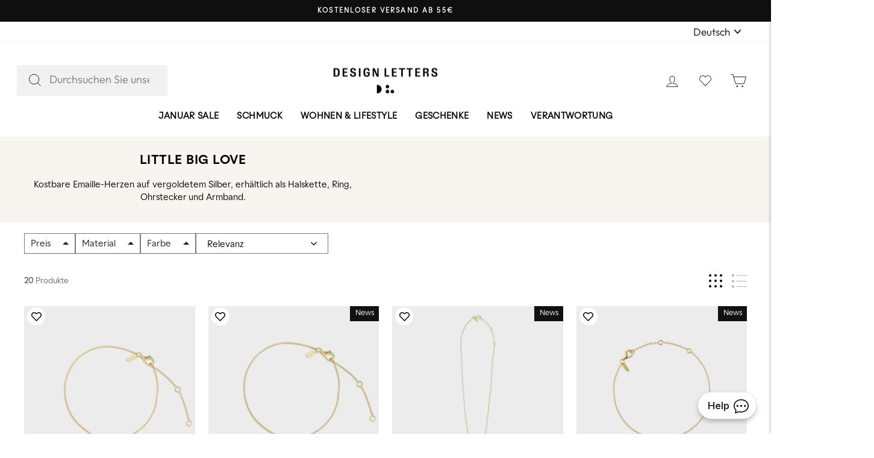

--- FILE ---
content_type: text/html; charset=utf-8
request_url: https://designletters.de/collections/little-big-love
body_size: 62091
content:
<!doctype html>
<html class="no-js" lang="de" dir="ltr">
<head>
<script>
  // Google Consent Mode V2 integration script from Consentmo GDPR
  window.isenseRules = {};
  window.isenseRules.gcm = {
      gcmVersion: 2,
      integrationVersion: 2,
      initialState: 7,
      adsDataRedaction: true,
      urlPassthrough: true,
      storage: { ad_personalization: "granted", ad_storage: "granted", ad_user_data: "granted", analytics_storage: "granted", functionality_storage: "granted", personalization_storage: "granted", security_storage: "granted", wait_for_update: 500 }
  };
  window.isenseRules.initializeGcm = function (rules) {
    let initialState = rules.initialState;
    let analyticsBlocked = initialState === 0 || initialState === 3 || initialState === 6 || initialState === 7;
    let marketingBlocked = initialState === 0 || initialState === 2 || initialState === 5 || initialState === 7;
    let functionalityBlocked = initialState === 4 || initialState === 5 || initialState === 6 || initialState === 7;

    let gdprCache = localStorage.getItem('gdprCache') ? JSON.parse(localStorage.getItem('gdprCache')) : null;
    if (gdprCache && typeof gdprCache.updatedPreferences !== "undefined") {
      let updatedPreferences = gdprCache && typeof gdprCache.updatedPreferences !== "undefined" ? gdprCache.updatedPreferences : null;
      analyticsBlocked = parseInt(updatedPreferences.indexOf('analytics')) > -1;
      marketingBlocked = parseInt(updatedPreferences.indexOf('marketing')) > -1;
      functionalityBlocked = parseInt(updatedPreferences.indexOf('functionality')) > -1;
    }
    
    isenseRules.gcm = {
      ...rules,
      storage: {
        ad_personalization: marketingBlocked ? "denied" : "granted",
        ad_storage: marketingBlocked ? "denied" : "granted",
        ad_user_data: marketingBlocked ? "denied" : "granted",
        analytics_storage: analyticsBlocked ? "denied" : "granted",
        functionality_storage: functionalityBlocked ? "denied" : "granted",
        personalization_storage: functionalityBlocked ? "denied" : "granted",
        security_storage: "granted",
        wait_for_update: 500
      },
    };
  }

  // Google Consent Mode - initialization start
  window.isenseRules.initializeGcm({
    ...window.isenseRules.gcm,
    adsDataRedaction: true,
    urlPassthrough: true,
    initialState: 7
  });

  /*
  * initialState acceptable values:
  * 0 - Set both ad_storage and analytics_storage to denied
  * 1 - Set all categories to granted
  * 2 - Set only ad_storage to denied
  * 3 - Set only analytics_storage to denied
  * 4 - Set only functionality_storage to denied
  * 5 - Set both ad_storage and functionality_storage to denied
  * 6 - Set both analytics_storage and functionality_storage to denied
  * 7 - Set all categories to denied
  */

  window.dataLayer = window.dataLayer || [];
  function gtag() { window.dataLayer.push(arguments); }
  gtag("consent", "default", isenseRules.gcm.storage);
  isenseRules.gcm.adsDataRedaction && gtag("set", "ads_data_redaction", isenseRules.gcm.adsDataRedaction);
  isenseRules.gcm.urlPassthrough && gtag("set", "url_passthrough", isenseRules.gcm.urlPassthrough);
</script>
<!-- Google Tag Manager -->
<!-- <script>(function(w,d,s,l,i){w[l]=w[l]||[];w[l].push({'gtm.start':
new Date().getTime(),event:'gtm.js'});var f=d.getElementsByTagName(s)[0],
j=d.createElement(s),dl=l!='dataLayer'?'&l='+l:'';j.async=true;j.src=
'https://www.googletagmanager.com/gtm.js?id='+i+dl;f.parentNode.insertBefore(j,f);
})(window,document,'script','dataLayer','GTM-N8248PT');</script> -->
<!-- End Google Tag Manager -->
  <!-- Google Tag Manager integration- script from Consentmo GDPR Compliance App -->
  <script id="gdpr-gtm-blocking-script">
    let isGTMExecuted = false;
    function executeGTM() {
      if(!isGTMExecuted) {
        // The content of Google Tag Manager script goes here
          (function(w,d,s,l,i){w[l]=w[l]||[];w[l].push({'gtm.start':
        new Date().getTime(),event:'gtm.js'});var f=d.getElementsByTagName(s)[0],
        j=d.createElement(s),dl=l!='dataLayer'?'&l='+l:'';j.async=true;j.src=
        'https://www.googletagmanager.com/gtm.js?id='+i+dl;f.parentNode.insertBefore(j,f);
        })(window,document,'script','dataLayer','GTM-N8248PT');
        isGTMExecuted = true;
      }
    }
    function checkConsentForGTM(adittionalChecks = 0) {  
      let cpdCookie=(document.cookie.match(/^(?:.*;)?\s*cookieconsent_preferences_disabled(\s*=\s*([^;]+)?)(?:.*)?$/)||[,null])[1];
      if(cpdCookie != null) {
        if(parseInt(cpdCookie.indexOf('marketing')) === -1 && parseInt(cpdCookie.indexOf('analytics')) === -1) {
          executeGTM();
        }
      } else {
        let gdprCache = localStorage.getItem('gdprCache') ? JSON.parse(localStorage.getItem('gdprCache')) : null;
        let gdprCacheConsentSettings = gdprCache && gdprCache.getCookieConsentSettings ? JSON.parse(gdprCache.getCookieConsentSettings) : null;
        let gdprCacheCountryDetection = gdprCache && gdprCache.countryDetection ? JSON.parse(gdprCache.countryDetection) : null;
        let ccsCookie = (document.cookie.match(/^(?:.*;)?\s*cookieconsent_status\s*=\s*([^;]+)(?:.*)?$/)||[,null])[1];
        if((gdprCacheConsentSettings || (gdprCacheCountryDetection && gdprCacheCountryDetection.disable === '1')) && !ccsCookie) {
          if((gdprCacheConsentSettings && gdprCacheConsentSettings.status === 'disabled') || gdprCacheCountryDetection.disable === '1'){
            executeGTM();
          } else {
            let initPreferences = parseInt(gdprCacheConsentSettings.checkboxes_behavior);
            if(initPreferences === 1 || initPreferences === 4) {
              executeGTM();
            }
          }
        } else {
          if (adittionalChecks > 0) {
            setTimeout(function() {
              checkConsentForGTM(adittionalChecks - 1);
            }, 1000);
          } else {
            executeGTM();
          }
        }
      }
    }
  
    checkConsentForGTM(3);
  </script>
  <meta charset="utf-8">
  <meta http-equiv="X-UA-Compatible" content="IE=edge,chrome=1">
  <meta name="viewport" content="width=device-width,initial-scale=1">
  <meta name="theme-color" content="#111111">
  <link rel="alternate" href="https://designletters.de/collections/little-big-love" hreflang="de-de">
  <link rel="canonical" href="https://designletters.de/collections/little-big-love">
  <link rel="preconnect" href="https://cdn.shopify.com" crossorigin><link rel="dns-prefetch" href="https://productreviews.shopifycdn.com">
  <link rel="dns-prefetch" href="https://ajax.googleapis.com">
  <script src="https://ajax.googleapis.com/ajax/libs/jquery/3.6.1/jquery.min.js"></script><link rel="shortcut icon" href="//designletters.de/cdn/shop/files/DesignLetters_V1_Symbol_3dc54064-31a7-470c-88dd-ac516d52b5bc_32x32.png?v=1670473318" type="image/png" />
<title>Little Big Love
&ndash; Design Letters DE
</title>
<meta name="description" content="Kostbare Emaille-Herzen auf vergoldetem Silber, erhältlich als Halskette, Ring, Ohrstecker und Armband."><meta property="og:site_name" content="Design Letters DE">
  <meta property="og:url" content="https://designletters.de/collections/little-big-love">
  <meta property="og:title" content="Little Big Love">
  <meta property="og:type" content="website">
  <meta property="og:description" content="Kostbare Emaille-Herzen auf vergoldetem Silber, erhältlich als Halskette, Ring, Ohrstecker und Armband."><meta property="og:image" content="http://designletters.de/cdn/shop/collections/LittleBigHeart_CPimage.jpg?v=1695286767">
    <meta property="og:image:secure_url" content="https://designletters.de/cdn/shop/collections/LittleBigHeart_CPimage.jpg?v=1695286767">
    <meta property="og:image:width" content="1200">
    <meta property="og:image:height" content="567"><meta name="twitter:site" content="@">
  <meta name="twitter:card" content="summary_large_image">
  <meta name="twitter:title" content="Little Big Love">
  <meta name="twitter:description" content="Kostbare Emaille-Herzen auf vergoldetem Silber, erhältlich als Halskette, Ring, Ohrstecker und Armband.">
<style data-shopify>@font-face {
  font-family: "Tenor Sans";
  font-weight: 400;
  font-style: normal;
  font-display: swap;
  src: url("//designletters.de/cdn/fonts/tenor_sans/tenorsans_n4.966071a72c28462a9256039d3e3dc5b0cf314f65.woff2") format("woff2"),
       url("//designletters.de/cdn/fonts/tenor_sans/tenorsans_n4.2282841d948f9649ba5c3cad6ea46df268141820.woff") format("woff");
}

  @font-face {
  font-family: Outfit;
  font-weight: 300;
  font-style: normal;
  font-display: swap;
  src: url("//designletters.de/cdn/fonts/outfit/outfit_n3.8c97ae4c4fac7c2ea467a6dc784857f4de7e0e37.woff2") format("woff2"),
       url("//designletters.de/cdn/fonts/outfit/outfit_n3.b50a189ccde91f9bceee88f207c18c09f0b62a7b.woff") format("woff");
}


  @font-face {
  font-family: Outfit;
  font-weight: 600;
  font-style: normal;
  font-display: swap;
  src: url("//designletters.de/cdn/fonts/outfit/outfit_n6.dfcbaa80187851df2e8384061616a8eaa1702fdc.woff2") format("woff2"),
       url("//designletters.de/cdn/fonts/outfit/outfit_n6.88384e9fc3e36038624caccb938f24ea8008a91d.woff") format("woff");
}

  
  
</style><link href="https://unpkg.com/aos@2.3.1/dist/aos.css" rel="stylesheet">
  <link rel="stylesheet" href="https://cdn.jsdelivr.net/npm/swiper@11/swiper-bundle.min.css"/>
  <script src="https://cdn.jsdelivr.net/npm/swiper@11/swiper-bundle.min.js"></script>
  <link href="//designletters.de/cdn/shop/t/206/assets/theme.css?v=56781337124990421441753703414" rel="stylesheet" type="text/css" media="all" />
  <link href="//designletters.de/cdn/shop/t/206/assets/custom.css?v=126995824837693254691753704748" rel="stylesheet" type="text/css" media="all" />
  
  <link href="//designletters.de/cdn/shop/t/206/assets/component-custom-mods.css?v=11795832030308938351753703090" rel="stylesheet" type="text/css" media="all" />
<style data-shopify>:root {
    --typeHeaderPrimary: "Tenor Sans";
    --typeHeaderFallback: sans-serif;
    --typeHeaderSize: 32px;
    --typeHeaderWeight: 400;
    --typeHeaderLineHeight: 1;
    --typeHeaderSpacing: 0.025em;

    --typeBasePrimary:Outfit;
    --typeBaseFallback:sans-serif;
    --typeBaseSize: 14px;
    --typeBaseWeight: 300;
    --typeBaseSpacing: 0.0em;
    --typeBaseLineHeight: 1.4;

    --typeCollectionTitle: 15px;

    --iconWeight: 2px;
    --iconLinecaps: miter;

    
      --buttonRadius: 0px;
    

    --colorGridOverlayOpacity: 0.1;
  }

  .placeholder-content {
    background-image: linear-gradient(100deg, #ffffff 40%, #f7f7f7 63%, #ffffff 79%);
  }</style>


  <script>
    document.documentElement.className = document.documentElement.className.replace('no-js', 'js');

    window.theme = window.theme || {};
    theme.routes = {
      home: "/",
      cart: "/cart.js",
      cartPage: "/cart",
      cartAdd: "/cart/add.js",
      cartChange: "/cart/change.js",
      search: "/search"
    };
    theme.strings = {
      soldOut: "Ausverkauft",
      unavailable: "Nicht verfügbar",
      inStockLabel: "Auf Lager",
      oneStockLabel: "Ein Artikel übrig",
      otherStockLabel: "Niedriger Lagerbestand - [count] Artikel übrig",
      willNotShipUntil: "Wird nach dem [date] versendet",
      willBeInStockAfter: "Wird nach dem [date] auf Lager sein",
      waitingForStock: "Inventar auf dem Weg",
      savePrice: "Sparen [saved_amount]",
      cartEmpty: "Ihr Einkaufswagen ist im Moment leer.",
      cartTermsConfirmation: "Sie müssen den Verkaufsbedingungen zustimmen, um auszuchecken",
      searchCollections: "Kollektionen:",
      searchPages: "Seiten:",
      searchArticles: "Artikel:",
      productFrom: "Von ",
    };
    theme.settings = {
      cartType: "drawer",
      isCustomerTemplate: false,
      moneyFormat: "€{{amount_with_comma_separator}}",
      saveType: "percent",
      productImageSize: "natural",
      productImageCover: true,
      predictiveSearch: false,
      predictiveSearchType: "product",
      predictiveSearchVendor: false,
      predictiveSearchPrice: false,
      quickView: false,
      themeName: 'Impulse',
      themeVersion: "7.1.0"
    };
  </script>

   <!-- Google tag manager (gtag.js) -->
<script async src="https://www.googletagmanager.com/gtag/js?id=UA-183804404-5"></script>
<script>
  window.dataLayer = window.dataLayer || [];
  function gtag(){dataLayer.push(arguments);}
  gtag('js', new Date());

  gtag('config', 'UA-183804404-5');
</script> 
  <script type="application/ld+json">
{
  "@context": "https://schema.org",
  "@type": "Organization",
  "name": "Design Letters",
  "url": "https://designletters.de",
  "logo": "https://cdn.shopify.com/s/files/1/0603/9804/3300/files/newsletter_logo_DesignLetters_Lockup_1_200x.png?v=1648110646",
  "contactPoint": {
    "@type": "ContactPoint",
    "telephone": "+45 25337328",
    "contactType": "customer service",
    "contactOption": "TollFree",
    "areaServed": "DE",
    "availableLanguage": "German"
  },
  "sameAs": [
    "https://www.facebook.com/designlettersdk",
    "https://www.instagram.com/DesignLetters/"
  ]
}
</script>

  <script type="application/ld+json">
{
  "@context": "https://schema.org/",
  "@type": "WebSite",
  "name": "Design Letters",
  "url": "https://designletters.de/",
  "potentialAction": {
    "@type": "SearchAction",
    "target": "https://designletters.de/search?q={search_term_string}",
    "query-input": "required name=search_term_string"
  }
}
</script> 
<meta name="google-site-verification" content="XY5CwErygKBUuemhD_ucE_O_zsvXouIUnBqUKUCjLaY" /><script type="text/javascript">
    window.isense_gdpr_privacy_policy_text = "Privacy Policy";
    window.isense_gdpr_accept_button_text = "Accept";
    window.isense_gdpr_close_button_text = "Reject";
    window.isense_gdpr_change_cookies_text = "Preferences";
    window.isense_gdpr_text = "This website uses cookies to ensure you get the best experience on our website.";

    window.isense_gdpr_strict_cookies_checkbox = "Strictly Required Cookies";
    window.isense_gdpr_strict_cookies_text = "These cookies are required for the website to run and cannot be switched off. Such cookies are only set in response to actions made by you such as language, currency, login session, privacy preferences. You can set your browser to block these cookies but this might affect the way our site is working.";

    window.isense_gdpr_analytics_cookies_checkbox = "Analytics and Statistics";
    window.isense_gdpr_analytics_cookies_text = "These cookies allow us to measure visitors traffic and see traffic sources by collecting information in data sets. They also help us understand which products and actions are more popular than others.";

    window.isense_gdpr_marketing_cookies_checkbox = "Marketing and Retargeting";
    window.isense_gdpr_marketing_cookies_text = "These cookies are usually set by our marketing and advertising partners. They may be used by them to build a profile of your interest and later show you relevant ads. If you do not allow these cookies you will not experience targeted ads for your interests.";

    window.isense_gdpr_functionality_cookies_checkbox = "Functional Cookies";
    window.isense_gdpr_functionality_cookies_text = "These cookies enable our website to offer additional functions and personal settings. They can be set by us or by third-party service providers that we have placed on our pages. If you do not allow these cookies, these or some of these services may not work properly.";

    window.isense_gdpr_popup_header = "Choose Type of Cookies You Accept Using";

    
    window.isense_gdpr_popup_description = "";
    

    window.isense_gdpr_dismiss_button_text = "Close";

    window.isense_gdpr_accept_selected_button_text = "Accept Selected";
    window.isense_gdpr_accept_all_button_text = "Accept All";

    window.isense_gdpr_data_collection_text = "*By clicking on the above buttons, I give my consent on collecting my IP and email (if registered). For more check <a href='https://designletters.de/pages/gdpr-compliance'>GDPR Compliance</a>";
    window.isense_gdpr_cookie__ab = "This cookie is generally provided by Shopify and is used in connection with access to the admin view of an online store platform.";
    window.isense_gdpr_cookie__orig_referrer = "This cookie is generally provided by Shopify and is used to track landing pages.";
    window.isense_gdpr_cookie__landing_page = "This cookie is generally provided by Shopify and is used to track landing pages.";
    window.isense_gdpr_cookie__secure_session_id = "This cookie is generally provided by Shopify and is used to track a user's session through the multi-step checkout process and keep their order, payment and shipping details connected.";
    window.isense_gdpr_cookie_cart = "This cookie is generally provided by Shopify and is used in connection with a shopping cart.";
    window.isense_gdpr_cookie_cart_sig = "This cookie is generally provided by Shopify and is used in connection with checkout. It is used to verify the integrity of the cart and to ensure performance of some cart operations.";
    window.isense_gdpr_cookie_cart_ts = "This cookie is generally provided by Shopify and is used in connection with checkout.";
    window.isense_gdpr_cookie_cart_ver = "This cookie is generally provided by Shopify and is used in connection with the shopping cart.";
    window.isense_gdpr_cookie_cart_currency = "This cookie is generally provided by Shopify and it is set after a checkout is completed to ensure that new carts are in the same currency as the last checkout.";
    window.isense_gdpr_cookie_tracked_start_checkout = "This cookie is generally provided by Shopify and is used in connection with checkout.";
    window.isense_gdpr_cookie_storefront_digest = "This cookie is generally provided by Shopify and it stores a digest of the storefront password, allowing merchants to preview their storefront while it's password protected.";
    window.isense_gdpr_cookie_checkout_token = "This cookie is generally provided by Shopify and is used in connection with a checkout service.";
    window.isense_gdpr_cookie__shopify_m = "This cookie is generally provided by Shopify and is used for managing customer privacy settings.";
    window.isense_gdpr_cookie__shopify_tm = "This cookie is generally provided by Shopify and is used for managing customer privacy settings.";
    window.isense_gdpr_cookie__shopify_tw = "This cookie is generally provided by Shopify and is used for managing customer privacy settings.";
    window.isense_gdpr_cookie__tracking_consent = "This cookie is generally provided by Shopify and is used to store a user's preferences if a merchant has set up privacy rules in the visitor's region.";
    window.isense_gdpr_cookie_secure_customer_sig = "This cookie is generally provided by Shopify and is used in connection with a customer login.";
    window.isense_gdpr_cookie__shopify_y = "This cookie is associated with Shopify's analytics suite.";
    window.isense_gdpr_cookie__y = "";
    window.isense_gdpr_cookie__shopify_s = "This cookie is associated with Shopify's analytics suite.";
    window.isense_gdpr_cookie__shopify_fs = "This cookie is associated with Shopify's analytics suite.";
    window.isense_gdpr_cookie__ga = "This cookie name is associated with Google Universal Analytics";
    window.isense_gdpr_cookie__gid = "This cookie name is associated with Google Universal Analytics.";
    window.isense_gdpr_cookie__gat = "This cookie name is associated with Google Universal Analytics.";
    window.isense_gdpr_cookie__shopify_sa_t = "This cookie is associated with Shopify's analytics suite concerning marketing and referrals.";
    window.isense_gdpr_cookie__shopify_sa_p = "This cookie is associated with Shopify's analytics suite concerning marketing and referrals.";
    window.isense_gdpr_cookie_IDE = "This domain is owned by Doubleclick (Google). The main business activity is: Doubleclick is Googles real time bidding advertising exchange";
    window.isense_gdpr_cookie__s = "";
    window.isense_gdpr_cookie_GPS = "This cookie is associated with YouTube which collects user data through videos embedded in websites, which is aggregated with profile data from other Google services in order to display targeted advertising to web visitors across a broad range of their own and other websites.";
    window.isense_gdpr_cookie_PREF = "This cookie, which may be set by Google or Doubleclick, may be used by advertising partners to build a profile of interests to show relevant ads on other sites.";
    window.isense_gdpr_cookie_BizoID = "This is a Microsoft MSN 1st party cookie to enable user-based content.";
    window.isense_gdpr_cookie__fbp = "Used by Facebook to deliver a series of advertisement products such as real time bidding from third party advertisers.";
    window.isense_gdpr_cookie___adroll = "This cookie is associated with AdRoll";
    window.isense_gdpr_cookie___adroll_v4 = "This cookie is associated with AdRoll";
    window.isense_gdpr_cookie___adroll_fpc = "This cookie is associated with AdRoll";
    window.isense_gdpr_cookie___ar_v4 = "This cookie is associated with AdRoll";
    window.isense_gdpr_cookie_cookieconsent_preferences_disabled = "This cookie is associated with the app GDPR/CCPA + Cookie Management and is used for storing the customer's consent.";
    window.isense_gdpr_cookie_cookieconsent_status = "This cookie is associated with the app GDPR/CCPA + Cookie Management and is used for storing the customer's consent.";
</script><meta name="facebook-domain-verification" content="llsusj1lqba4gcpyjtvki7ouse5ego" /><!-- Hotjar Tracking Code for www.designletters.com -->
<script>
    (function(h,o,t,j,a,r){
        h.hj=h.hj||function(){(h.hj.q=h.hj.q||[]).push(arguments)};
        h._hjSettings={hjid:1799066,hjsv:6};
        a=o.getElementsByTagName('head')[0];
        r=o.createElement('script');r.async=1;
        r.src=t+h._hjSettings.hjid+j+h._hjSettings.hjsv;
        a.appendChild(r);
    })(window,document,'https://static.hotjar.com/c/hotjar-','.js?sv=');
</script> 
  <style>
	.additional-checkout-buttons {
		display: none;
		width: 100%;
	}
</style>


	<div class="additional-checkout-buttons additional-checkout-buttons--vertical">
		<div class="dynamic-checkout__content" id="dynamic-checkout-cart" data-shopify="dynamic-checkout-cart"> <shopify-accelerated-checkout-cart wallet-configs="[{&quot;supports_subs&quot;:true,&quot;supports_def_opts&quot;:false,&quot;name&quot;:&quot;shop_pay&quot;,&quot;wallet_params&quot;:{&quot;shopId&quot;:60398043300,&quot;merchantName&quot;:&quot;Design Letters DE&quot;,&quot;personalized&quot;:true}},{&quot;supports_subs&quot;:false,&quot;supports_def_opts&quot;:false,&quot;name&quot;:&quot;paypal&quot;,&quot;wallet_params&quot;:{&quot;shopId&quot;:60398043300,&quot;countryCode&quot;:&quot;DK&quot;,&quot;merchantName&quot;:&quot;Design Letters DE&quot;,&quot;phoneRequired&quot;:true,&quot;companyRequired&quot;:false,&quot;shippingType&quot;:&quot;shipping&quot;,&quot;shopifyPaymentsEnabled&quot;:true,&quot;hasManagedSellingPlanState&quot;:null,&quot;requiresBillingAgreement&quot;:false,&quot;merchantId&quot;:&quot;ZLK2GH2VPC2M2&quot;,&quot;sdkUrl&quot;:&quot;https://www.paypal.com/sdk/js?components=buttons\u0026commit=false\u0026currency=EUR\u0026locale=de_DE\u0026client-id=AfUEYT7nO4BwZQERn9Vym5TbHAG08ptiKa9gm8OARBYgoqiAJIjllRjeIMI4g294KAH1JdTnkzubt1fr\u0026merchant-id=ZLK2GH2VPC2M2\u0026intent=authorize&quot;}}]" access-token="720675bba0e312b6dcf47221ac751576" buyer-country="DE" buyer-locale="de" buyer-currency="EUR" shop-id="60398043300" cart-id="460d04a775b2dc814928156bc25bb00c" enabled-flags="[&quot;ae0f5bf6&quot;]" > <div class="wallet-button-wrapper"> <ul class='wallet-cart-grid wallet-cart-grid--skeleton' role="list" data-shopify-buttoncontainer="true"> <li data-testid='grid-cell' class='wallet-cart-button-container'><div class='wallet-cart-button wallet-cart-button__skeleton' role='button' disabled aria-hidden='true'>&nbsp</div></li><li data-testid='grid-cell' class='wallet-cart-button-container'><div class='wallet-cart-button wallet-cart-button__skeleton' role='button' disabled aria-hidden='true'>&nbsp</div></li> </ul> </div> </shopify-accelerated-checkout-cart> <small id="shopify-buyer-consent" class="hidden" aria-hidden="true" data-consent-type="subscription"> Ein oder mehrere Artikel in deinem Warenkorb ist/sind ein wiederkehrender Kauf oder ein Kauf mit Zahlungsaufschub. Indem ich fortfahre, stimme ich den <span id="shopify-subscription-policy-button">Stornierungsrichtlinie</span> zu und autorisiere Sie, meine Zahlungsmethode zu den auf dieser Seite aufgeführten Preisen, in der Häufigkeit und zu den Terminen zu belasten, bis meine Bestellung ausgeführt wurde oder ich, sofern zulässig, storniere. </small> </div>
	</div>


<script>
	document.addEventListener("rebuy:smartcart.ready", () => {
		Rebuy.libraries.$(".additional-checkout-buttons")
			.appendTo(".rebuy-cart__flyout-actions")
			.show();
	});
</script>

<!-- wishlist tracking -->
<script>    
function iWishAddFn(){
    try {
        gtag('event', 'Add to wishlist', {
          'method': 'Wishlist app'
        });
    }
    catch(e) {
      console.log(e);
    }  
  }
  
  function iWishaddCollFn(){
    try {
        gtag('event', 'Add to wishlist', {
          'method': 'Wishlist app'
        });
    }
    catch(e) {
      console.log(e);
    }  
  }
 </script>   
<!-- end wishlist tracking --><script>window._usfCloseModal = "Schließen (Esc)"</script> 
  <script>window.performance && window.performance.mark && window.performance.mark('shopify.content_for_header.start');</script><meta name="google-site-verification" content="hbqgIAKChZiIhgtIT5KfaMzn-YT-a_RRVB7-mb9OubM">
<meta id="shopify-digital-wallet" name="shopify-digital-wallet" content="/60398043300/digital_wallets/dialog">
<meta name="shopify-checkout-api-token" content="720675bba0e312b6dcf47221ac751576">
<meta id="in-context-paypal-metadata" data-shop-id="60398043300" data-venmo-supported="false" data-environment="production" data-locale="de_DE" data-paypal-v4="true" data-currency="EUR">
<link rel="alternate" type="application/atom+xml" title="Feed" href="/collections/little-big-love.atom" />
<link rel="alternate" type="application/json+oembed" href="https://designletters.de/collections/little-big-love.oembed">
<script async="async" src="/checkouts/internal/preloads.js?locale=de-DE"></script>
<link rel="preconnect" href="https://shop.app" crossorigin="anonymous">
<script async="async" src="https://shop.app/checkouts/internal/preloads.js?locale=de-DE&shop_id=60398043300" crossorigin="anonymous"></script>
<script id="apple-pay-shop-capabilities" type="application/json">{"shopId":60398043300,"countryCode":"DK","currencyCode":"EUR","merchantCapabilities":["supports3DS"],"merchantId":"gid:\/\/shopify\/Shop\/60398043300","merchantName":"Design Letters DE","requiredBillingContactFields":["postalAddress","email","phone"],"requiredShippingContactFields":["postalAddress","email","phone"],"shippingType":"shipping","supportedNetworks":["visa","maestro","masterCard","amex"],"total":{"type":"pending","label":"Design Letters DE","amount":"1.00"},"shopifyPaymentsEnabled":true,"supportsSubscriptions":true}</script>
<script id="shopify-features" type="application/json">{"accessToken":"720675bba0e312b6dcf47221ac751576","betas":["rich-media-storefront-analytics"],"domain":"designletters.de","predictiveSearch":true,"shopId":60398043300,"locale":"de"}</script>
<script>var Shopify = Shopify || {};
Shopify.shop = "design-letters-de-eur.myshopify.com";
Shopify.locale = "de";
Shopify.currency = {"active":"EUR","rate":"1.0"};
Shopify.country = "DE";
Shopify.theme = {"name":"Dev | Collection Page | 28-07-25","id":185026773335,"schema_name":"Impulse","schema_version":"7.1.0","theme_store_id":null,"role":"main"};
Shopify.theme.handle = "null";
Shopify.theme.style = {"id":null,"handle":null};
Shopify.cdnHost = "designletters.de/cdn";
Shopify.routes = Shopify.routes || {};
Shopify.routes.root = "/";</script>
<script type="module">!function(o){(o.Shopify=o.Shopify||{}).modules=!0}(window);</script>
<script>!function(o){function n(){var o=[];function n(){o.push(Array.prototype.slice.apply(arguments))}return n.q=o,n}var t=o.Shopify=o.Shopify||{};t.loadFeatures=n(),t.autoloadFeatures=n()}(window);</script>
<script>
  window.ShopifyPay = window.ShopifyPay || {};
  window.ShopifyPay.apiHost = "shop.app\/pay";
  window.ShopifyPay.redirectState = null;
</script>
<script id="shop-js-analytics" type="application/json">{"pageType":"collection"}</script>
<script defer="defer" async type="module" src="//designletters.de/cdn/shopifycloud/shop-js/modules/v2/client.init-shop-cart-sync_e98Ab_XN.de.esm.js"></script>
<script defer="defer" async type="module" src="//designletters.de/cdn/shopifycloud/shop-js/modules/v2/chunk.common_Pcw9EP95.esm.js"></script>
<script defer="defer" async type="module" src="//designletters.de/cdn/shopifycloud/shop-js/modules/v2/chunk.modal_CzmY4ZhL.esm.js"></script>
<script type="module">
  await import("//designletters.de/cdn/shopifycloud/shop-js/modules/v2/client.init-shop-cart-sync_e98Ab_XN.de.esm.js");
await import("//designletters.de/cdn/shopifycloud/shop-js/modules/v2/chunk.common_Pcw9EP95.esm.js");
await import("//designletters.de/cdn/shopifycloud/shop-js/modules/v2/chunk.modal_CzmY4ZhL.esm.js");

  window.Shopify.SignInWithShop?.initShopCartSync?.({"fedCMEnabled":true,"windoidEnabled":true});

</script>
<script>
  window.Shopify = window.Shopify || {};
  if (!window.Shopify.featureAssets) window.Shopify.featureAssets = {};
  window.Shopify.featureAssets['shop-js'] = {"shop-cart-sync":["modules/v2/client.shop-cart-sync_DazCVyJ3.de.esm.js","modules/v2/chunk.common_Pcw9EP95.esm.js","modules/v2/chunk.modal_CzmY4ZhL.esm.js"],"init-fed-cm":["modules/v2/client.init-fed-cm_D0AulfmK.de.esm.js","modules/v2/chunk.common_Pcw9EP95.esm.js","modules/v2/chunk.modal_CzmY4ZhL.esm.js"],"shop-cash-offers":["modules/v2/client.shop-cash-offers_BISyWFEA.de.esm.js","modules/v2/chunk.common_Pcw9EP95.esm.js","modules/v2/chunk.modal_CzmY4ZhL.esm.js"],"shop-login-button":["modules/v2/client.shop-login-button_D_c1vx_E.de.esm.js","modules/v2/chunk.common_Pcw9EP95.esm.js","modules/v2/chunk.modal_CzmY4ZhL.esm.js"],"pay-button":["modules/v2/client.pay-button_CHADzJ4g.de.esm.js","modules/v2/chunk.common_Pcw9EP95.esm.js","modules/v2/chunk.modal_CzmY4ZhL.esm.js"],"shop-button":["modules/v2/client.shop-button_CQnD2U3v.de.esm.js","modules/v2/chunk.common_Pcw9EP95.esm.js","modules/v2/chunk.modal_CzmY4ZhL.esm.js"],"avatar":["modules/v2/client.avatar_BTnouDA3.de.esm.js"],"init-windoid":["modules/v2/client.init-windoid_CmA0-hrC.de.esm.js","modules/v2/chunk.common_Pcw9EP95.esm.js","modules/v2/chunk.modal_CzmY4ZhL.esm.js"],"init-shop-for-new-customer-accounts":["modules/v2/client.init-shop-for-new-customer-accounts_BCzC_Mib.de.esm.js","modules/v2/client.shop-login-button_D_c1vx_E.de.esm.js","modules/v2/chunk.common_Pcw9EP95.esm.js","modules/v2/chunk.modal_CzmY4ZhL.esm.js"],"init-shop-email-lookup-coordinator":["modules/v2/client.init-shop-email-lookup-coordinator_DYzOit4u.de.esm.js","modules/v2/chunk.common_Pcw9EP95.esm.js","modules/v2/chunk.modal_CzmY4ZhL.esm.js"],"init-shop-cart-sync":["modules/v2/client.init-shop-cart-sync_e98Ab_XN.de.esm.js","modules/v2/chunk.common_Pcw9EP95.esm.js","modules/v2/chunk.modal_CzmY4ZhL.esm.js"],"shop-toast-manager":["modules/v2/client.shop-toast-manager_Bc-1elH8.de.esm.js","modules/v2/chunk.common_Pcw9EP95.esm.js","modules/v2/chunk.modal_CzmY4ZhL.esm.js"],"init-customer-accounts":["modules/v2/client.init-customer-accounts_CqlRHmZs.de.esm.js","modules/v2/client.shop-login-button_D_c1vx_E.de.esm.js","modules/v2/chunk.common_Pcw9EP95.esm.js","modules/v2/chunk.modal_CzmY4ZhL.esm.js"],"init-customer-accounts-sign-up":["modules/v2/client.init-customer-accounts-sign-up_DZmBw6yB.de.esm.js","modules/v2/client.shop-login-button_D_c1vx_E.de.esm.js","modules/v2/chunk.common_Pcw9EP95.esm.js","modules/v2/chunk.modal_CzmY4ZhL.esm.js"],"shop-follow-button":["modules/v2/client.shop-follow-button_Cx-w7rSq.de.esm.js","modules/v2/chunk.common_Pcw9EP95.esm.js","modules/v2/chunk.modal_CzmY4ZhL.esm.js"],"checkout-modal":["modules/v2/client.checkout-modal_Djjmh8qM.de.esm.js","modules/v2/chunk.common_Pcw9EP95.esm.js","modules/v2/chunk.modal_CzmY4ZhL.esm.js"],"shop-login":["modules/v2/client.shop-login_DMZMgoZf.de.esm.js","modules/v2/chunk.common_Pcw9EP95.esm.js","modules/v2/chunk.modal_CzmY4ZhL.esm.js"],"lead-capture":["modules/v2/client.lead-capture_SqejaEd8.de.esm.js","modules/v2/chunk.common_Pcw9EP95.esm.js","modules/v2/chunk.modal_CzmY4ZhL.esm.js"],"payment-terms":["modules/v2/client.payment-terms_DUeEqFTJ.de.esm.js","modules/v2/chunk.common_Pcw9EP95.esm.js","modules/v2/chunk.modal_CzmY4ZhL.esm.js"]};
</script>
<script>(function() {
  var isLoaded = false;
  function asyncLoad() {
    if (isLoaded) return;
    isLoaded = true;
    var urls = ["\/\/cdn.shopify.com\/s\/files\/1\/0257\/0108\/9360\/t\/85\/assets\/usf-license.js?shop=design-letters-de-eur.myshopify.com","https:\/\/gdprcdn.b-cdn.net\/js\/gdpr_cookie_consent.min.js?shop=design-letters-de-eur.myshopify.com","https:\/\/cdn.nfcube.com\/instafeed-e97046ca25807666c600b181265116ee.js?shop=design-letters-de-eur.myshopify.com","\/\/cdn.shopify.com\/proxy\/4af51115c75ed2eff8392f6cfcde3cd3074ebc71f5ec5e35646935082d398895\/wbgspapp.webgains.com\/landing.js?programId=294550\u0026shop=design-letters-de-eur.myshopify.com\u0026sp-cache-control=cHVibGljLCBtYXgtYWdlPTkwMA"];
    for (var i = 0; i < urls.length; i++) {
      var s = document.createElement('script');
      s.type = 'text/javascript';
      s.async = true;
      s.src = urls[i];
      var x = document.getElementsByTagName('script')[0];
      x.parentNode.insertBefore(s, x);
    }
  };
  if(window.attachEvent) {
    window.attachEvent('onload', asyncLoad);
  } else {
    window.addEventListener('load', asyncLoad, false);
  }
})();</script>
<script id="__st">var __st={"a":60398043300,"offset":3600,"reqid":"c8a3fb6c-d77e-4f3c-9747-f9905ebf6042-1769075376","pageurl":"designletters.de\/collections\/little-big-love","u":"36e5ea882649","p":"collection","rtyp":"collection","rid":611432464727};</script>
<script>window.ShopifyPaypalV4VisibilityTracking = true;</script>
<script id="captcha-bootstrap">!function(){'use strict';const t='contact',e='account',n='new_comment',o=[[t,t],['blogs',n],['comments',n],[t,'customer']],c=[[e,'customer_login'],[e,'guest_login'],[e,'recover_customer_password'],[e,'create_customer']],r=t=>t.map((([t,e])=>`form[action*='/${t}']:not([data-nocaptcha='true']) input[name='form_type'][value='${e}']`)).join(','),a=t=>()=>t?[...document.querySelectorAll(t)].map((t=>t.form)):[];function s(){const t=[...o],e=r(t);return a(e)}const i='password',u='form_key',d=['recaptcha-v3-token','g-recaptcha-response','h-captcha-response',i],f=()=>{try{return window.sessionStorage}catch{return}},m='__shopify_v',_=t=>t.elements[u];function p(t,e,n=!1){try{const o=window.sessionStorage,c=JSON.parse(o.getItem(e)),{data:r}=function(t){const{data:e,action:n}=t;return t[m]||n?{data:e,action:n}:{data:t,action:n}}(c);for(const[e,n]of Object.entries(r))t.elements[e]&&(t.elements[e].value=n);n&&o.removeItem(e)}catch(o){console.error('form repopulation failed',{error:o})}}const l='form_type',E='cptcha';function T(t){t.dataset[E]=!0}const w=window,h=w.document,L='Shopify',v='ce_forms',y='captcha';let A=!1;((t,e)=>{const n=(g='f06e6c50-85a8-45c8-87d0-21a2b65856fe',I='https://cdn.shopify.com/shopifycloud/storefront-forms-hcaptcha/ce_storefront_forms_captcha_hcaptcha.v1.5.2.iife.js',D={infoText:'Durch hCaptcha geschützt',privacyText:'Datenschutz',termsText:'Allgemeine Geschäftsbedingungen'},(t,e,n)=>{const o=w[L][v],c=o.bindForm;if(c)return c(t,g,e,D).then(n);var r;o.q.push([[t,g,e,D],n]),r=I,A||(h.body.append(Object.assign(h.createElement('script'),{id:'captcha-provider',async:!0,src:r})),A=!0)});var g,I,D;w[L]=w[L]||{},w[L][v]=w[L][v]||{},w[L][v].q=[],w[L][y]=w[L][y]||{},w[L][y].protect=function(t,e){n(t,void 0,e),T(t)},Object.freeze(w[L][y]),function(t,e,n,w,h,L){const[v,y,A,g]=function(t,e,n){const i=e?o:[],u=t?c:[],d=[...i,...u],f=r(d),m=r(i),_=r(d.filter((([t,e])=>n.includes(e))));return[a(f),a(m),a(_),s()]}(w,h,L),I=t=>{const e=t.target;return e instanceof HTMLFormElement?e:e&&e.form},D=t=>v().includes(t);t.addEventListener('submit',(t=>{const e=I(t);if(!e)return;const n=D(e)&&!e.dataset.hcaptchaBound&&!e.dataset.recaptchaBound,o=_(e),c=g().includes(e)&&(!o||!o.value);(n||c)&&t.preventDefault(),c&&!n&&(function(t){try{if(!f())return;!function(t){const e=f();if(!e)return;const n=_(t);if(!n)return;const o=n.value;o&&e.removeItem(o)}(t);const e=Array.from(Array(32),(()=>Math.random().toString(36)[2])).join('');!function(t,e){_(t)||t.append(Object.assign(document.createElement('input'),{type:'hidden',name:u})),t.elements[u].value=e}(t,e),function(t,e){const n=f();if(!n)return;const o=[...t.querySelectorAll(`input[type='${i}']`)].map((({name:t})=>t)),c=[...d,...o],r={};for(const[a,s]of new FormData(t).entries())c.includes(a)||(r[a]=s);n.setItem(e,JSON.stringify({[m]:1,action:t.action,data:r}))}(t,e)}catch(e){console.error('failed to persist form',e)}}(e),e.submit())}));const S=(t,e)=>{t&&!t.dataset[E]&&(n(t,e.some((e=>e===t))),T(t))};for(const o of['focusin','change'])t.addEventListener(o,(t=>{const e=I(t);D(e)&&S(e,y())}));const B=e.get('form_key'),M=e.get(l),P=B&&M;t.addEventListener('DOMContentLoaded',(()=>{const t=y();if(P)for(const e of t)e.elements[l].value===M&&p(e,B);[...new Set([...A(),...v().filter((t=>'true'===t.dataset.shopifyCaptcha))])].forEach((e=>S(e,t)))}))}(h,new URLSearchParams(w.location.search),n,t,e,['guest_login'])})(!0,!0)}();</script>
<script integrity="sha256-4kQ18oKyAcykRKYeNunJcIwy7WH5gtpwJnB7kiuLZ1E=" data-source-attribution="shopify.loadfeatures" defer="defer" src="//designletters.de/cdn/shopifycloud/storefront/assets/storefront/load_feature-a0a9edcb.js" crossorigin="anonymous"></script>
<script crossorigin="anonymous" defer="defer" src="//designletters.de/cdn/shopifycloud/storefront/assets/shopify_pay/storefront-65b4c6d7.js?v=20250812"></script>
<script data-source-attribution="shopify.dynamic_checkout.dynamic.init">var Shopify=Shopify||{};Shopify.PaymentButton=Shopify.PaymentButton||{isStorefrontPortableWallets:!0,init:function(){window.Shopify.PaymentButton.init=function(){};var t=document.createElement("script");t.src="https://designletters.de/cdn/shopifycloud/portable-wallets/latest/portable-wallets.de.js",t.type="module",document.head.appendChild(t)}};
</script>
<script data-source-attribution="shopify.dynamic_checkout.buyer_consent">
  function portableWalletsHideBuyerConsent(e){var t=document.getElementById("shopify-buyer-consent"),n=document.getElementById("shopify-subscription-policy-button");t&&n&&(t.classList.add("hidden"),t.setAttribute("aria-hidden","true"),n.removeEventListener("click",e))}function portableWalletsShowBuyerConsent(e){var t=document.getElementById("shopify-buyer-consent"),n=document.getElementById("shopify-subscription-policy-button");t&&n&&(t.classList.remove("hidden"),t.removeAttribute("aria-hidden"),n.addEventListener("click",e))}window.Shopify?.PaymentButton&&(window.Shopify.PaymentButton.hideBuyerConsent=portableWalletsHideBuyerConsent,window.Shopify.PaymentButton.showBuyerConsent=portableWalletsShowBuyerConsent);
</script>
<script>
  function portableWalletsCleanup(e){e&&e.src&&console.error("Failed to load portable wallets script "+e.src);var t=document.querySelectorAll("shopify-accelerated-checkout .shopify-payment-button__skeleton, shopify-accelerated-checkout-cart .wallet-cart-button__skeleton"),e=document.getElementById("shopify-buyer-consent");for(let e=0;e<t.length;e++)t[e].remove();e&&e.remove()}function portableWalletsNotLoadedAsModule(e){e instanceof ErrorEvent&&"string"==typeof e.message&&e.message.includes("import.meta")&&"string"==typeof e.filename&&e.filename.includes("portable-wallets")&&(window.removeEventListener("error",portableWalletsNotLoadedAsModule),window.Shopify.PaymentButton.failedToLoad=e,"loading"===document.readyState?document.addEventListener("DOMContentLoaded",window.Shopify.PaymentButton.init):window.Shopify.PaymentButton.init())}window.addEventListener("error",portableWalletsNotLoadedAsModule);
</script>

<script type="module" src="https://designletters.de/cdn/shopifycloud/portable-wallets/latest/portable-wallets.de.js" onError="portableWalletsCleanup(this)" crossorigin="anonymous"></script>
<script nomodule>
  document.addEventListener("DOMContentLoaded", portableWalletsCleanup);
</script>

<link id="shopify-accelerated-checkout-styles" rel="stylesheet" media="screen" href="https://designletters.de/cdn/shopifycloud/portable-wallets/latest/accelerated-checkout-backwards-compat.css" crossorigin="anonymous">
<style id="shopify-accelerated-checkout-cart">
        #shopify-buyer-consent {
  margin-top: 1em;
  display: inline-block;
  width: 100%;
}

#shopify-buyer-consent.hidden {
  display: none;
}

#shopify-subscription-policy-button {
  background: none;
  border: none;
  padding: 0;
  text-decoration: underline;
  font-size: inherit;
  cursor: pointer;
}

#shopify-subscription-policy-button::before {
  box-shadow: none;
}

      </style>
<link rel="stylesheet" media="screen" href="//designletters.de/cdn/shop/t/206/compiled_assets/styles.css?v=27802">
<script id="sections-script" data-sections="collection-bottom-description" defer="defer" src="//designletters.de/cdn/shop/t/206/compiled_assets/scripts.js?v=27802"></script>
<script>window.performance && window.performance.mark && window.performance.mark('shopify.content_for_header.end');</script>
<script>window._usfTheme={
    id:132086923428,
    name:"Impulse",
    version:"7.1.0",
    vendor:"Archetype Themes",
    applied:1,
    assetUrl:"//designletters.de/cdn/shop/t/206/assets/usf-boot.js?v=87362986895401717531753703090"
};
window._usfCustomerTags = null;
window._usfCollectionId = 611432464727;
window._usfCollectionDefaultSort = "manual";
window._usfLocale = "de";
window._usfRootUrl = "\/";
window.usf = {
  settings: {"online":1,"version":"1.0.2.4112","shop":"design-letters-de-eur.myshopify.com","siteId":"52a8d1af-80f0-43a6-841b-bd8bd98334a5","resUrl":"//cdn.shopify.com/s/files/1/0257/0108/9360/t/85/assets/","analyticsApiUrl":"https://svc-1000-analytics-usf.hotyon.com/set","searchSvcUrl":"https://svc-1000-usf.hotyon.com/","enabledPlugins":["collections-sort-orders"],"showGotoTop":1,"mobileBreakpoint":767,"decimals":2,"decimalDisplay":",","thousandSeparator":".","currency":"EUR","priceLongFormat":"€{0} EUR","priceFormat":"€{0}","plugins":{},"revision":86784763,"filters":{"desktopLikeMobile":1,"filtersHorzStyle":"default","filtersHorzPosition":"left","filtersMobileStyle":"default"},"instantSearch":{"online":1,"searchBoxSelector":"input[name=q]","numOfSuggestions":6,"numOfProductMatches":6,"numOfCollections":4,"numOfPages":5,"layout":"two-columns","productDisplayType":"list","productColumnPosition":"left","productsPerRow":2,"showPopularProducts":1,"numOfPopularProducts":6,"numOfRecentSearches":5},"search":{"online":1,"sortFields":["r","bestselling","title","-title","-discount"],"searchResultsUrl":"/pages/search-results","more":"page","itemsPerPage":40,"imageSizeType":"fixed","imageSize":"600,350","showSearchInputOnSearchPage":1,"showAltImage":1,"showVendor":1,"showSale":1,"showSoldOut":1,"canChangeUrl":1},"collections":{"online":1,"collectionsPageUrl":"/pages/collections"},"filterNavigation":{"showFilterArea":1,"showSingle":1,"showProductCount":1},"translation_de":{"search":"Search","latestSearches":"Latest searches","popularSearches":"Popular searches","viewAllResultsFor":"Alle Ergebnisse anzeigen <span class=\"usf-highlight\">{0}</span>","viewAllResults":"Alle Ergebnisse ansehen","noMatchesFoundFor":"Keine Übereinstimmungen für \"<b>{0}</b>\" gefunden. Bitte versuche es erneut mit einem anderen Begriff.","productSearchResultWithTermSummary":"<b>{0}</b> Ergebnisse für '<b>{1}</b>'","productSearchResultSummary":"<b>{0}</b> Produkte","productSearchNoResults":"<h2>Keine Übereinstimmung für '<b>{0}</b>'.</h2><p>Aber gib nicht auf - überprüfe die Filter, die Rechtschreibung oder wähle einen weniger spezifische Suchbegriffe.</p>","productSearchNoResultsEmptyTerm":"<h2>Keine Ergebnisse gefunden.</h2><p>Aber gib nicht auf - überprüfe die Filter oder wähle weniger spezifische Begriffe.</p>","clearAll":"Alles Löschen","clear":"Löschen","clearAllFilters":"Alle Filter Löschen","clearFiltersBy":"Filter Löschen nach {0}","filterBy":"Sortieren nach {0}","sort":"Sortieren","sortBy_r":"Relevanz","sortBy_title":"Produkte A-Z","sortBy_-title":"Produkte Z-A","sortBy_date":"Datum: alt nach neu","sortBy_-date":"Datum: neu nach alt","sortBy_price":"Preis: neidrig bis hoch","sortBy_-price":"Preis: hoch bis niedrig","sortBy_percentSale":"Percent sales: Low to High","sortBy_-percentSale":"Percent sales: High to Low","sortBy_-discount":"Rabatt: hoch nach niedrig","sortBy_bestselling":"Bestseller","sortBy_-available":"Lagerbestand: hoch bis niedrig","sortBy_producttype":"Product Type: A-Z","sortBy_-producttype":"Product Type: Z-A","sortBy_random":"Random","filters":"Filter","filterOptions":"Sortieren nach","clearFilterOptions":"Alle Filterlöschen","youHaveViewed":"Zuletzt angesehene Produkte","loadMore":"Mehr Laden","loadPrev":"Laden previous","productMatches":"Produktübereinstimmungen","trending":"Trending","didYouMean":"Sorry, nothing found for '<b>{0}</b>'.<br>Did you mean '<b>{1}</b>'?","searchSuggestions":"Suchvorschläge","popularSearch":"Popular search","quantity":"Menge","selectedVariantNotAvailable":"Die ausgewählte Variante ist nicht verfügbar.","addToCart":"Zum Warenkorb hinzufügen","seeFullDetails":"Alle Details anzeigen","chooseOptions":"Optionen wählen","quickView":"Schnellansicht","sale":"Sale","save":"Spare","soldOut":"Ausverkauft","viewItems":"Artikel anzeigen","more":"Mehr","all":"Alle","prevPage":"Vorherige Seite","gotoPage":"Gehe zu Seite {0}","nextPage":"Nächste Seite","from":"Von","collections":"Kollektionen","pages":"Seiten","sortBy_option:Color":"Farbe: A-Z","sortBy_-option:Color":"Farbe: Z-A","sortBy_option:Colour":"Farbe: A-Z","sortBy_-option:Colour":"Farbe: Z-A","sortBy_option:Denominations":"Denominations: A-Z","sortBy_-option:Denominations":"Denominations: Z-A","sortBy_option:Letter":"Buchstaben: A-Z","sortBy_-option:Letter":"Buchstaben: Z-A","sortBy_option:Letters":"Letters: A-Z","sortBy_-option:Letters":"Letters: Z-A","sortBy_option:MIX":"MIX: A-Z","sortBy_-option:MIX":"MIX: Z-A","sortBy_option:Number":"Zahlen: A-Z","sortBy_-option:Number":"Zahlen: Z-A","sortBy_option:Size":"Größe: A-Z","sortBy_-option:Size":"Size: Z-A","sortBy_option:Style":"Modell: A-Z","sortBy_-option:Style":"Modell: Z-A","sortBy_option:Text":"Text: A-Z","sortBy_-option:Text":"Text: Z-A","sortBy_option:Zodiac":"Sternzeichen: A-Z","sortBy_-option:Zodiac":"Sternzeichen: Z-A","sortBy_metafield:designletters.material":"designletters.material: A-Z","sortBy_-metafield:designletters.material":"designletters.material: Z-A","sortBy_varMetafield:designletters.color":"designletters.color: A-Z","sortBy_-varMetafield:designletters.color":"designletters.color: Z-A","sortBy_varMetafield:designletters.statement":"designletters.statement: A-Z","sortBy_-varMetafield:designletters.statement":"designletters.statement: Z-A","sortBy_option:Chain length":"Chain length: A-Z","sortBy_-option:Chain length":"Chain length: Z-A","sortBy_option:Material":"Material: A-Z","sortBy_-option:Material":"Material: Z-A","sortBy_option:Title":"Title: A-Z","sortBy_-option:Title":"Title: Z-A","sortBy_varMetafield:custom.base_color":"custom.base_color: A-Z","sortBy_-varMetafield:custom.base_color":"custom.base_color: Z-A","sortBy_varMetafield:custom.synonyms":"custom.synonyms: A-Z","sortBy_-varMetafield:custom.snonyms":"custom.synonyms: Z-A","sortBy_-varMetafield:custom.synonyms":"custom.synonyms: Z-A"}}
}
</script>
<script src="//designletters.de/cdn/shop/t/206/assets/usf-boot.js?v=87362986895401717531753703090" async></script>

  <!-- Klaviyo tracking -->
  <script type="text/javascript" async="" src="https://static.klaviyo.com/onsite/js/klaviyo.js?company_id=VBSTrT"></script>
  <script src="https://a.klaviyo.com/media/js/onsite/onsite.js"></script>
  <script src="//designletters.de/cdn/shop/t/206/assets/vendor-scripts-v11.js"></script><script src="https://cdnjs.cloudflare.com/ajax/libs/OwlCarousel2/2.3.4/owl.carousel.min.js"></script>
  <script src="https://unpkg.com/aos@2.3.1/dist/aos.js" async></script>
  <script src="//designletters.de/cdn/shop/t/206/assets/theme.js?v=164478454166460561471753703090" defer="defer"></script>
  <script src="//designletters.de/cdn/shop/t/206/assets/custom.js?v=132336101966598391331753703413"></script>
  
  


<!-- Hotjar Tracking Code for www.designletters.de -->
<script>
    (function(h,o,t,j,a,r){
        h.hj=h.hj||function(){(h.hj.q=h.hj.q||[]).push(arguments)};
        h._hjSettings={hjid:1799066,hjsv:6};
        a=o.getElementsByTagName('head')[0];
        r=o.createElement('script');r.async=1;
        r.src=t+h._hjSettings.hjid+j+h._hjSettings.hjsv;
        a.appendChild(r);
    })(window,document,'https://static.hotjar.com/c/hotjar-','.js?sv=');
</script>

<!-- BEGIN app block: shopify://apps/consentmo-gdpr/blocks/gdpr_cookie_consent/4fbe573f-a377-4fea-9801-3ee0858cae41 -->


<!-- END app block --><!-- BEGIN app block: shopify://apps/kaching-bundles/blocks/app-embed-block/6c637362-a106-4a32-94ac-94dcfd68cdb8 -->
<!-- Kaching Bundles App Embed -->

<!-- BEGIN app snippet: app-embed-content --><script>
  // Prevent duplicate initialization if both app embeds are enabled
  if (window.kachingBundlesAppEmbedLoaded) {
    console.warn('[Kaching Bundles] Multiple app embed blocks detected. Please disable one of them. Skipping duplicate initialization.');
  } else {
    window.kachingBundlesAppEmbedLoaded = true;
    window.kachingBundlesEnabled = true;
    window.kachingBundlesInitialized = false;

    // Allow calling kachingBundlesInitialize before the script is loaded
    (() => {
      let shouldInitialize = false;
      let realInitialize = null;

      window.kachingBundlesInitialize = () => {
        if (realInitialize) {
          realInitialize();
        } else {
          shouldInitialize = true;
        }
      };

      Object.defineProperty(window, '__kachingBundlesInitializeInternal', {
        set(fn) {
          realInitialize = fn;
          if (shouldInitialize) {
            shouldInitialize = false;
            fn();
          }
        },
        get() {
          return realInitialize;
        }
      });
    })();
  }
</script>

<script id="kaching-bundles-config" type="application/json">
  

  {
    "shopifyDomain": "design-letters-de-eur.myshopify.com",
    "moneyFormat": "€{{amount_with_comma_separator}}",
    "locale": "de",
    "liquidLocale": "de",
    "country": "DE",
    "currencyRate": 1,
    "marketId": 25723044,
    "productId": null,
    "storefrontAccessToken": "a540cd39062af5bfd718433e4581e73e",
    "accessScopes": ["unauthenticated_read_product_inventory","unauthenticated_read_product_listings","unauthenticated_read_selling_plans"],
    "customApiHost": null,
    "keepQuantityInput": false,
    "ignoreDeselect": false,
    "ignoreUnitPrice": false,
    "requireCustomerLogin": false,
    "abTestsRunning": false,
    "webPixel": true,
    "b2bCustomer": false,
    "isLoggedIn": false,
    "preview": false,
    "defaultTranslations": {
      "system.out_of_stock": "Wir haben nicht genügend Artikel auf Lager, bitte wähle ein kleineres Paket.",
      "system.invalid_variant": "Dies ist derzeit leider nicht verfügbar.",
      "system.unavailable_option_value": "nicht verfügbar"
    },
    "customSelectors": {
      "quantity": null,
      "addToCartButton": null,
      "variantPicker": null,
      "price": null,
      "priceCompare": null
    },
    "shopCustomStyles": "",
    "featureFlags": {"native_swatches_disabled":true,"remove_variant_change_delay":false,"legacy_saved_percentage":false,"initialize_with_form_variant":false,"disable_variant_option_sync":false,"observe_form_selling_plan":false,"price_rounding_v2":false,"variant_images":false,"hide_missing_variants":false,"nested_cart_lines":false,"intercept_cart_request":false}

  }
</script>



<link rel="modulepreload" href="https://cdn.shopify.com/extensions/019be051-9cde-798c-9070-343c6be9fe1d/kaching-bundles-1559/assets/kaching-bundles.js" crossorigin="anonymous" fetchpriority="high">
<script type="module" src="https://cdn.shopify.com/extensions/019be051-9cde-798c-9070-343c6be9fe1d/kaching-bundles-1559/assets/loader.js" crossorigin="anonymous" fetchpriority="high"></script>
<link rel="stylesheet" href="https://cdn.shopify.com/extensions/019be051-9cde-798c-9070-343c6be9fe1d/kaching-bundles-1559/assets/kaching-bundles.css" media="print" onload="this.media='all'" fetchpriority="high">

<style>
  .kaching-bundles__block {
    display: none;
  }

  .kaching-bundles-sticky-atc {
    display: none;
  }
</style>




<!-- END app snippet -->

<!-- Kaching Bundles App Embed End -->


<!-- END app block --><!-- BEGIN app block: shopify://apps/easy-variant-images/blocks/embed_via/bfecabd5-49af-4d37-8214-f0f4649f4cb3 --><!-- BEGIN app snippet: mvi --><script> 
var spice_mainObject = {};
var spice_allImages = [];
var spice_commonImages;
var spice_varImages = [];
var spice_variantImages;
var spice_tempObject = {};
var spice_allTags = [];
var spice_allVariants = [];
var spice_allImagesNoVideo = [];
var spice_evi_productJSON = null;

var spice_showOrNo = (spice_allTags.indexOf("spiceEvi_showOrNo") > -1)
    ? true
    : false;
    

var assignedImages = spice_varImages.filter(function (item, pos) {
    return spice_varImages.indexOf(item) == pos
});

var [firstAssignedImage] = assignedImages;
var firstIndex = spice_allImages.indexOf(firstAssignedImage);
spice_commonImages = spice_allImages.filter(function (elem, index) {
    return index < firstIndex
});
spice_variantImages = spice_allImages.filter(function (elem, index) {
    return spice_commonImages.indexOf(elem) < 0
});
spice_variantImages.forEach(function (elem, index) {
    if (assignedImages.indexOf(elem) > -1) {
        spice_tempObject[elem] = []
    }
    if (Object.keys(spice_tempObject).length > 0) {
        var lastKey = Object.keys(spice_tempObject)[
            Object
                .keys(spice_tempObject)
                .length - 1
        ];
        spice_tempObject[lastKey].push(elem)
    }
});
Object
    .keys(spice_mainObject)
    .forEach(function (elem, index) {
        var thisVal = spice_mainObject[elem];
        var newVal = spice_tempObject[thisVal];
        spice_mainObject[elem] = newVal
    });

</script>
<!-- END app snippet -->


<script type="text/javascript">
  const sg_evi_insertScript = (src) => {
    let sg_evi_script = document.createElement("script");
    sg_evi_script.src = src;
    sg_evi_script.async = true;
    document.currentScript ? document.currentScript.insertAdjacentElement("afterend", sg_evi_script) : document.head.appendChild(sg_evi_script);
  };

  const sg_evi_isProductPage = "collection" == "product";
  const sg_evi_metafieldExists = null;

  let sg_evi_scriptUrl = "https:\/\/cdnbevi.spicegems.com\/js\/serve\/design-letters-de-eur.myshopify.com\/v1\/index_8f141c815be1e2b35634abf50c290848d03b41ba.js?v=live312";

  const sg_evi_themeRole = (typeof Shopify !== "undefined" && Shopify.theme && Shopify.theme.role) ? Shopify.theme.role : "main";
  if (sg_evi_themeRole !== "main") {
    sg_evi_scriptUrl = null;
  }

  if (sg_evi_metafieldExists && sg_evi_isProductPage) {
    sg_evi_insertScript(sg_evi_scriptUrl);
  } else if (!sg_evi_metafieldExists) {
    sg_evi_insertScript(sg_evi_scriptUrl);
  }
</script>


<!-- END app block --><!-- BEGIN app block: shopify://apps/klaviyo-email-marketing-sms/blocks/klaviyo-onsite-embed/2632fe16-c075-4321-a88b-50b567f42507 -->












  <script async src="https://static.klaviyo.com/onsite/js/VBSTrT/klaviyo.js?company_id=VBSTrT"></script>
  <script>!function(){if(!window.klaviyo){window._klOnsite=window._klOnsite||[];try{window.klaviyo=new Proxy({},{get:function(n,i){return"push"===i?function(){var n;(n=window._klOnsite).push.apply(n,arguments)}:function(){for(var n=arguments.length,o=new Array(n),w=0;w<n;w++)o[w]=arguments[w];var t="function"==typeof o[o.length-1]?o.pop():void 0,e=new Promise((function(n){window._klOnsite.push([i].concat(o,[function(i){t&&t(i),n(i)}]))}));return e}}})}catch(n){window.klaviyo=window.klaviyo||[],window.klaviyo.push=function(){var n;(n=window._klOnsite).push.apply(n,arguments)}}}}();</script>

  




  <script>
    window.klaviyoReviewsProductDesignMode = false
  </script>







<!-- END app block --><script src="https://cdn.shopify.com/extensions/019bdd7a-c110-7969-8f1c-937dfc03ea8a/smile-io-272/assets/smile-loader.js" type="text/javascript" defer="defer"></script>
<link href="https://cdn.shopify.com/extensions/019b7315-273a-71f2-af67-0d43dab6018a/iwish-633/assets/main.505ed1e9.chunk.css" rel="stylesheet" type="text/css" media="all">
<script src="https://cdn.shopify.com/extensions/019be4bc-5ee8-79ae-9ce9-d6b5bee0282c/consentmo-gdpr-582/assets/consentmo_cookie_consent.js" type="text/javascript" defer="defer"></script>
<link href="https://monorail-edge.shopifysvc.com" rel="dns-prefetch">
<script>(function(){if ("sendBeacon" in navigator && "performance" in window) {try {var session_token_from_headers = performance.getEntriesByType('navigation')[0].serverTiming.find(x => x.name == '_s').description;} catch {var session_token_from_headers = undefined;}var session_cookie_matches = document.cookie.match(/_shopify_s=([^;]*)/);var session_token_from_cookie = session_cookie_matches && session_cookie_matches.length === 2 ? session_cookie_matches[1] : "";var session_token = session_token_from_headers || session_token_from_cookie || "";function handle_abandonment_event(e) {var entries = performance.getEntries().filter(function(entry) {return /monorail-edge.shopifysvc.com/.test(entry.name);});if (!window.abandonment_tracked && entries.length === 0) {window.abandonment_tracked = true;var currentMs = Date.now();var navigation_start = performance.timing.navigationStart;var payload = {shop_id: 60398043300,url: window.location.href,navigation_start,duration: currentMs - navigation_start,session_token,page_type: "collection"};window.navigator.sendBeacon("https://monorail-edge.shopifysvc.com/v1/produce", JSON.stringify({schema_id: "online_store_buyer_site_abandonment/1.1",payload: payload,metadata: {event_created_at_ms: currentMs,event_sent_at_ms: currentMs}}));}}window.addEventListener('pagehide', handle_abandonment_event);}}());</script>
<script id="web-pixels-manager-setup">(function e(e,d,r,n,o){if(void 0===o&&(o={}),!Boolean(null===(a=null===(i=window.Shopify)||void 0===i?void 0:i.analytics)||void 0===a?void 0:a.replayQueue)){var i,a;window.Shopify=window.Shopify||{};var t=window.Shopify;t.analytics=t.analytics||{};var s=t.analytics;s.replayQueue=[],s.publish=function(e,d,r){return s.replayQueue.push([e,d,r]),!0};try{self.performance.mark("wpm:start")}catch(e){}var l=function(){var e={modern:/Edge?\/(1{2}[4-9]|1[2-9]\d|[2-9]\d{2}|\d{4,})\.\d+(\.\d+|)|Firefox\/(1{2}[4-9]|1[2-9]\d|[2-9]\d{2}|\d{4,})\.\d+(\.\d+|)|Chrom(ium|e)\/(9{2}|\d{3,})\.\d+(\.\d+|)|(Maci|X1{2}).+ Version\/(15\.\d+|(1[6-9]|[2-9]\d|\d{3,})\.\d+)([,.]\d+|)( \(\w+\)|)( Mobile\/\w+|) Safari\/|Chrome.+OPR\/(9{2}|\d{3,})\.\d+\.\d+|(CPU[ +]OS|iPhone[ +]OS|CPU[ +]iPhone|CPU IPhone OS|CPU iPad OS)[ +]+(15[._]\d+|(1[6-9]|[2-9]\d|\d{3,})[._]\d+)([._]\d+|)|Android:?[ /-](13[3-9]|1[4-9]\d|[2-9]\d{2}|\d{4,})(\.\d+|)(\.\d+|)|Android.+Firefox\/(13[5-9]|1[4-9]\d|[2-9]\d{2}|\d{4,})\.\d+(\.\d+|)|Android.+Chrom(ium|e)\/(13[3-9]|1[4-9]\d|[2-9]\d{2}|\d{4,})\.\d+(\.\d+|)|SamsungBrowser\/([2-9]\d|\d{3,})\.\d+/,legacy:/Edge?\/(1[6-9]|[2-9]\d|\d{3,})\.\d+(\.\d+|)|Firefox\/(5[4-9]|[6-9]\d|\d{3,})\.\d+(\.\d+|)|Chrom(ium|e)\/(5[1-9]|[6-9]\d|\d{3,})\.\d+(\.\d+|)([\d.]+$|.*Safari\/(?![\d.]+ Edge\/[\d.]+$))|(Maci|X1{2}).+ Version\/(10\.\d+|(1[1-9]|[2-9]\d|\d{3,})\.\d+)([,.]\d+|)( \(\w+\)|)( Mobile\/\w+|) Safari\/|Chrome.+OPR\/(3[89]|[4-9]\d|\d{3,})\.\d+\.\d+|(CPU[ +]OS|iPhone[ +]OS|CPU[ +]iPhone|CPU IPhone OS|CPU iPad OS)[ +]+(10[._]\d+|(1[1-9]|[2-9]\d|\d{3,})[._]\d+)([._]\d+|)|Android:?[ /-](13[3-9]|1[4-9]\d|[2-9]\d{2}|\d{4,})(\.\d+|)(\.\d+|)|Mobile Safari.+OPR\/([89]\d|\d{3,})\.\d+\.\d+|Android.+Firefox\/(13[5-9]|1[4-9]\d|[2-9]\d{2}|\d{4,})\.\d+(\.\d+|)|Android.+Chrom(ium|e)\/(13[3-9]|1[4-9]\d|[2-9]\d{2}|\d{4,})\.\d+(\.\d+|)|Android.+(UC? ?Browser|UCWEB|U3)[ /]?(15\.([5-9]|\d{2,})|(1[6-9]|[2-9]\d|\d{3,})\.\d+)\.\d+|SamsungBrowser\/(5\.\d+|([6-9]|\d{2,})\.\d+)|Android.+MQ{2}Browser\/(14(\.(9|\d{2,})|)|(1[5-9]|[2-9]\d|\d{3,})(\.\d+|))(\.\d+|)|K[Aa][Ii]OS\/(3\.\d+|([4-9]|\d{2,})\.\d+)(\.\d+|)/},d=e.modern,r=e.legacy,n=navigator.userAgent;return n.match(d)?"modern":n.match(r)?"legacy":"unknown"}(),u="modern"===l?"modern":"legacy",c=(null!=n?n:{modern:"",legacy:""})[u],f=function(e){return[e.baseUrl,"/wpm","/b",e.hashVersion,"modern"===e.buildTarget?"m":"l",".js"].join("")}({baseUrl:d,hashVersion:r,buildTarget:u}),m=function(e){var d=e.version,r=e.bundleTarget,n=e.surface,o=e.pageUrl,i=e.monorailEndpoint;return{emit:function(e){var a=e.status,t=e.errorMsg,s=(new Date).getTime(),l=JSON.stringify({metadata:{event_sent_at_ms:s},events:[{schema_id:"web_pixels_manager_load/3.1",payload:{version:d,bundle_target:r,page_url:o,status:a,surface:n,error_msg:t},metadata:{event_created_at_ms:s}}]});if(!i)return console&&console.warn&&console.warn("[Web Pixels Manager] No Monorail endpoint provided, skipping logging."),!1;try{return self.navigator.sendBeacon.bind(self.navigator)(i,l)}catch(e){}var u=new XMLHttpRequest;try{return u.open("POST",i,!0),u.setRequestHeader("Content-Type","text/plain"),u.send(l),!0}catch(e){return console&&console.warn&&console.warn("[Web Pixels Manager] Got an unhandled error while logging to Monorail."),!1}}}}({version:r,bundleTarget:l,surface:e.surface,pageUrl:self.location.href,monorailEndpoint:e.monorailEndpoint});try{o.browserTarget=l,function(e){var d=e.src,r=e.async,n=void 0===r||r,o=e.onload,i=e.onerror,a=e.sri,t=e.scriptDataAttributes,s=void 0===t?{}:t,l=document.createElement("script"),u=document.querySelector("head"),c=document.querySelector("body");if(l.async=n,l.src=d,a&&(l.integrity=a,l.crossOrigin="anonymous"),s)for(var f in s)if(Object.prototype.hasOwnProperty.call(s,f))try{l.dataset[f]=s[f]}catch(e){}if(o&&l.addEventListener("load",o),i&&l.addEventListener("error",i),u)u.appendChild(l);else{if(!c)throw new Error("Did not find a head or body element to append the script");c.appendChild(l)}}({src:f,async:!0,onload:function(){if(!function(){var e,d;return Boolean(null===(d=null===(e=window.Shopify)||void 0===e?void 0:e.analytics)||void 0===d?void 0:d.initialized)}()){var d=window.webPixelsManager.init(e)||void 0;if(d){var r=window.Shopify.analytics;r.replayQueue.forEach((function(e){var r=e[0],n=e[1],o=e[2];d.publishCustomEvent(r,n,o)})),r.replayQueue=[],r.publish=d.publishCustomEvent,r.visitor=d.visitor,r.initialized=!0}}},onerror:function(){return m.emit({status:"failed",errorMsg:"".concat(f," has failed to load")})},sri:function(e){var d=/^sha384-[A-Za-z0-9+/=]+$/;return"string"==typeof e&&d.test(e)}(c)?c:"",scriptDataAttributes:o}),m.emit({status:"loading"})}catch(e){m.emit({status:"failed",errorMsg:(null==e?void 0:e.message)||"Unknown error"})}}})({shopId: 60398043300,storefrontBaseUrl: "https://designletters.de",extensionsBaseUrl: "https://extensions.shopifycdn.com/cdn/shopifycloud/web-pixels-manager",monorailEndpoint: "https://monorail-edge.shopifysvc.com/unstable/produce_batch",surface: "storefront-renderer",enabledBetaFlags: ["2dca8a86"],webPixelsConfigList: [{"id":"2998993239","configuration":"{\"accountID\":\"VBSTrT\",\"webPixelConfig\":\"eyJlbmFibGVBZGRlZFRvQ2FydEV2ZW50cyI6IHRydWV9\"}","eventPayloadVersion":"v1","runtimeContext":"STRICT","scriptVersion":"524f6c1ee37bacdca7657a665bdca589","type":"APP","apiClientId":123074,"privacyPurposes":["ANALYTICS","MARKETING"],"dataSharingAdjustments":{"protectedCustomerApprovalScopes":["read_customer_address","read_customer_email","read_customer_name","read_customer_personal_data","read_customer_phone"]}},{"id":"2723250519","configuration":"{\"shopifyDomain\":\"design-letters-de-eur.myshopify.com\"}","eventPayloadVersion":"v1","runtimeContext":"STRICT","scriptVersion":"9eba9e140ed77b68050995c4baf6bc1d","type":"APP","apiClientId":2935586817,"privacyPurposes":[],"dataSharingAdjustments":{"protectedCustomerApprovalScopes":["read_customer_personal_data"]}},{"id":"1560674647","configuration":"{\"pixel_id\":\"289717491632333\",\"pixel_type\":\"facebook_pixel\"}","eventPayloadVersion":"v1","runtimeContext":"OPEN","scriptVersion":"ca16bc87fe92b6042fbaa3acc2fbdaa6","type":"APP","apiClientId":2329312,"privacyPurposes":["ANALYTICS","MARKETING","SALE_OF_DATA"],"dataSharingAdjustments":{"protectedCustomerApprovalScopes":["read_customer_address","read_customer_email","read_customer_name","read_customer_personal_data","read_customer_phone"]}},{"id":"952762711","configuration":"{\"config\":\"{\\\"pixel_id\\\":\\\"G-290Y3GL0LV\\\",\\\"target_country\\\":\\\"DE\\\",\\\"gtag_events\\\":[{\\\"type\\\":\\\"search\\\",\\\"action_label\\\":[\\\"G-290Y3GL0LV\\\",\\\"AW-378379515\\\/E36kCNHF8Y0YEPu5trQB\\\"]},{\\\"type\\\":\\\"begin_checkout\\\",\\\"action_label\\\":[\\\"G-290Y3GL0LV\\\",\\\"AW-378379515\\\/8smVCNfF8Y0YEPu5trQB\\\"]},{\\\"type\\\":\\\"view_item\\\",\\\"action_label\\\":[\\\"G-290Y3GL0LV\\\",\\\"AW-378379515\\\/DMBqCM7F8Y0YEPu5trQB\\\",\\\"MC-YXJYRPR88E\\\"]},{\\\"type\\\":\\\"purchase\\\",\\\"action_label\\\":[\\\"G-290Y3GL0LV\\\",\\\"AW-378379515\\\/bGnUCMjF8Y0YEPu5trQB\\\",\\\"MC-YXJYRPR88E\\\"]},{\\\"type\\\":\\\"page_view\\\",\\\"action_label\\\":[\\\"G-290Y3GL0LV\\\",\\\"AW-378379515\\\/PTGXCMvF8Y0YEPu5trQB\\\",\\\"MC-YXJYRPR88E\\\"]},{\\\"type\\\":\\\"add_payment_info\\\",\\\"action_label\\\":[\\\"G-290Y3GL0LV\\\",\\\"AW-378379515\\\/CHtECNrF8Y0YEPu5trQB\\\"]},{\\\"type\\\":\\\"add_to_cart\\\",\\\"action_label\\\":[\\\"G-290Y3GL0LV\\\",\\\"AW-378379515\\\/S0BZCNTF8Y0YEPu5trQB\\\"]}],\\\"enable_monitoring_mode\\\":false}\"}","eventPayloadVersion":"v1","runtimeContext":"OPEN","scriptVersion":"b2a88bafab3e21179ed38636efcd8a93","type":"APP","apiClientId":1780363,"privacyPurposes":[],"dataSharingAdjustments":{"protectedCustomerApprovalScopes":["read_customer_address","read_customer_email","read_customer_name","read_customer_personal_data","read_customer_phone"]}},{"id":"168329559","configuration":"{\"tagID\":\"2613716876135\"}","eventPayloadVersion":"v1","runtimeContext":"STRICT","scriptVersion":"18031546ee651571ed29edbe71a3550b","type":"APP","apiClientId":3009811,"privacyPurposes":["ANALYTICS","MARKETING","SALE_OF_DATA"],"dataSharingAdjustments":{"protectedCustomerApprovalScopes":["read_customer_address","read_customer_email","read_customer_name","read_customer_personal_data","read_customer_phone"]}},{"id":"81232215","eventPayloadVersion":"1","runtimeContext":"LAX","scriptVersion":"1","type":"CUSTOM","privacyPurposes":["ANALYTICS","MARKETING","SALE_OF_DATA"],"name":"Google Ads Conversion"},{"id":"145850711","eventPayloadVersion":"1","runtimeContext":"LAX","scriptVersion":"1","type":"CUSTOM","privacyPurposes":["ANALYTICS","MARKETING","SALE_OF_DATA"],"name":"Webgains"},{"id":"shopify-app-pixel","configuration":"{}","eventPayloadVersion":"v1","runtimeContext":"STRICT","scriptVersion":"0450","apiClientId":"shopify-pixel","type":"APP","privacyPurposes":["ANALYTICS","MARKETING"]},{"id":"shopify-custom-pixel","eventPayloadVersion":"v1","runtimeContext":"LAX","scriptVersion":"0450","apiClientId":"shopify-pixel","type":"CUSTOM","privacyPurposes":["ANALYTICS","MARKETING"]}],isMerchantRequest: false,initData: {"shop":{"name":"Design Letters DE","paymentSettings":{"currencyCode":"EUR"},"myshopifyDomain":"design-letters-de-eur.myshopify.com","countryCode":"DK","storefrontUrl":"https:\/\/designletters.de"},"customer":null,"cart":null,"checkout":null,"productVariants":[],"purchasingCompany":null},},"https://designletters.de/cdn","fcfee988w5aeb613cpc8e4bc33m6693e112",{"modern":"","legacy":""},{"shopId":"60398043300","storefrontBaseUrl":"https:\/\/designletters.de","extensionBaseUrl":"https:\/\/extensions.shopifycdn.com\/cdn\/shopifycloud\/web-pixels-manager","surface":"storefront-renderer","enabledBetaFlags":"[\"2dca8a86\"]","isMerchantRequest":"false","hashVersion":"fcfee988w5aeb613cpc8e4bc33m6693e112","publish":"custom","events":"[[\"page_viewed\",{}],[\"collection_viewed\",{\"collection\":{\"id\":\"611432464727\",\"title\":\"Little Big Love\",\"productVariants\":[{\"price\":{\"amount\":79.0,\"currencyCode\":\"EUR\"},\"product\":{\"title\":\"Little Big Love Bracelet\",\"vendor\":\"Design Letters DE\",\"id\":\"8546982986071\",\"untranslatedTitle\":\"Little Big Love Bracelet\",\"url\":\"\/products\/little-big-love-bracelet-goldplated\",\"type\":\"Bracelets\"},\"id\":\"47053213892951\",\"image\":{\"src\":\"\/\/designletters.de\/cdn\/shop\/files\/90501007CORAL_2fa004a4-274f-4b31-9a93-c78adae53351.jpg?v=1710256564\"},\"sku\":\"90501007CORAL\",\"title\":\"CORAL\",\"untranslatedTitle\":\"CORAL\"},{\"price\":{\"amount\":79.0,\"currencyCode\":\"EUR\"},\"product\":{\"title\":\"Little Big Love Bracelet Burgundy - Goldplated\",\"vendor\":\"Design Letters DE\",\"id\":\"10225250697559\",\"untranslatedTitle\":\"Little Big Love Bracelet Burgundy - Goldplated\",\"url\":\"\/products\/little-big-love-bracelet-burgundy-goldplated\",\"type\":\"Bracelets\"},\"id\":\"51450169950551\",\"image\":{\"src\":\"\/\/designletters.de\/cdn\/shop\/files\/90501007BURGUNDY.jpg?v=1755000732\"},\"sku\":\"90501007BURGUNDY\",\"title\":\"BURGUNDY\",\"untranslatedTitle\":\"BURGUNDY\"},{\"price\":{\"amount\":110.0,\"currencyCode\":\"EUR\"},\"product\":{\"title\":\"Little Big Love Necklace Burgundy - Goldplated\",\"vendor\":\"Design Letters DE\",\"id\":\"10225250042199\",\"untranslatedTitle\":\"Little Big Love Necklace Burgundy - Goldplated\",\"url\":\"\/products\/little-big-love-necklace-burgundy-goldplated\",\"type\":\"Necklace\"},\"id\":\"51450168574295\",\"image\":{\"src\":\"\/\/designletters.de\/cdn\/shop\/files\/90304015BURGUNDY.jpg?v=1755000724\"},\"sku\":\"90304015BURGUNDY\",\"title\":\"BURGUNDY\",\"untranslatedTitle\":\"BURGUNDY\"},{\"price\":{\"amount\":110.0,\"currencyCode\":\"EUR\"},\"product\":{\"title\":\"Pearl Little Big Love bracelet, gold plated\",\"vendor\":\"Design Letters DE\",\"id\":\"10225250173271\",\"untranslatedTitle\":\"Pearl Little Big Love bracelet, gold plated\",\"url\":\"\/products\/pearl-little-big-love-bracelet-gold-plated\",\"type\":\"Necklace\"},\"id\":\"51450168770903\",\"image\":{\"src\":\"\/\/designletters.de\/cdn\/shop\/files\/90501022PEARL.jpg?v=1755000727\"},\"sku\":\"90501022PEARL\",\"title\":\"PEARL\",\"untranslatedTitle\":\"PEARL\"},{\"price\":{\"amount\":159.0,\"currencyCode\":\"EUR\"},\"product\":{\"title\":\"Pearl Little Big Love necklace, gold plated\",\"vendor\":\"Design Letters DE\",\"id\":\"10225250500951\",\"untranslatedTitle\":\"Pearl Little Big Love necklace, gold plated\",\"url\":\"\/products\/pearl-little-big-love-necklace-gold-plated\",\"type\":\"Necklaces\"},\"id\":\"51450169557335\",\"image\":{\"src\":\"\/\/designletters.de\/cdn\/shop\/files\/90304018PEARL.jpg?v=1755000730\"},\"sku\":\"90304018PEARL\",\"title\":\"PEARL\",\"untranslatedTitle\":\"PEARL\"},{\"price\":{\"amount\":110.0,\"currencyCode\":\"EUR\"},\"product\":{\"title\":\"Little Big Love Necklace - Silver\",\"vendor\":\"Design Letters DE\",\"id\":\"9564180742487\",\"untranslatedTitle\":\"Little Big Love Necklace - Silver\",\"url\":\"\/products\/little-big-love-necklace-silver\",\"type\":\"Necklaces\"},\"id\":\"49064830173527\",\"image\":{\"src\":\"\/\/designletters.de\/cdn\/shop\/files\/90101017CORAL_1_555d7169-8812-4d11-ad0b-01f168116bdd.jpg?v=1727098548\"},\"sku\":\"90101017CORAL\",\"title\":\"CORAL\",\"untranslatedTitle\":\"CORAL\"},{\"price\":{\"amount\":79.0,\"currencyCode\":\"EUR\"},\"product\":{\"title\":\"Little Big Love Bracelet - Silver\",\"vendor\":\"Design Letters DE\",\"id\":\"9564181528919\",\"untranslatedTitle\":\"Little Big Love Bracelet - Silver\",\"url\":\"\/products\/little-big-love-bracelet-silver\",\"type\":\"Bracelets\"},\"id\":\"49064831353175\",\"image\":{\"src\":\"\/\/designletters.de\/cdn\/shop\/files\/90501012CORAL.jpg?v=1725352434\"},\"sku\":\"90501012CORAL\",\"title\":\"CORAL\",\"untranslatedTitle\":\"CORAL\"},{\"price\":{\"amount\":110.0,\"currencyCode\":\"EUR\"},\"product\":{\"title\":\"Little Big Love Necklace\",\"vendor\":\"Design Letters DE\",\"id\":\"8546983149911\",\"untranslatedTitle\":\"Little Big Love Necklace\",\"url\":\"\/products\/little-big-love-necklace-goldplated\",\"type\":\"Necklaces\"},\"id\":\"47053214122327\",\"image\":{\"src\":\"\/\/designletters.de\/cdn\/shop\/products\/90304015CORAL.jpg?v=1701692742\"},\"sku\":\"90304015CORAL\",\"title\":\"CORAL\",\"untranslatedTitle\":\"CORAL\"},{\"price\":{\"amount\":79.0,\"currencyCode\":\"EUR\"},\"product\":{\"title\":\"Little Big Love Bracelet Burgundy - Silver\",\"vendor\":\"Design Letters DE\",\"id\":\"10225250795863\",\"untranslatedTitle\":\"Little Big Love Bracelet Burgundy - Silver\",\"url\":\"\/products\/little-big-love-bracelet-burgundy-silver\",\"type\":\"Bracelets\"},\"id\":\"51450170147159\",\"image\":{\"src\":\"\/\/designletters.de\/cdn\/shop\/files\/90501012BURGUNDY.jpg?v=1755000733\"},\"sku\":\"90501012BURGUNDY\",\"title\":\"BURGUNDY\",\"untranslatedTitle\":\"BURGUNDY\"},{\"price\":{\"amount\":110.0,\"currencyCode\":\"EUR\"},\"product\":{\"title\":\"Little Big Love Necklace Burgundy - Silver\",\"vendor\":\"Design Letters DE\",\"id\":\"10225250107735\",\"untranslatedTitle\":\"Little Big Love Necklace Burgundy - Silver\",\"url\":\"\/products\/little-big-love-necklace-burgundy-silver\",\"type\":\"Necklace\"},\"id\":\"51450168672599\",\"image\":{\"src\":\"\/\/designletters.de\/cdn\/shop\/files\/90101017BURGUNDY.jpg?v=1755000727\"},\"sku\":\"90101017BURGUNDY\",\"title\":\"BURGUNDY\",\"untranslatedTitle\":\"BURGUNDY\"},{\"price\":{\"amount\":110.0,\"currencyCode\":\"EUR\"},\"product\":{\"title\":\"Pearl Little Big Love ear hanger, gold plated (set of 2 pcs)\",\"vendor\":\"Design Letters DE\",\"id\":\"10225250206039\",\"untranslatedTitle\":\"Pearl Little Big Love ear hanger, gold plated (set of 2 pcs)\",\"url\":\"\/products\/pearl-little-big-love-ear-hanger-gold-plated-set-of-2-pcs\",\"type\":\"Earrings\"},\"id\":\"51450168869207\",\"image\":{\"src\":\"\/\/designletters.de\/cdn\/shop\/files\/90405006PEARL.jpg?v=1755000728\"},\"sku\":\"90405006PEARL\",\"title\":\"PEARL\",\"untranslatedTitle\":\"PEARL\"},{\"price\":{\"amount\":95.0,\"currencyCode\":\"EUR\"},\"product\":{\"title\":\"Pearl Little Big Love earstuds, gold plated (set of 2 pcs)\",\"vendor\":\"Design Letters DE\",\"id\":\"10225250533719\",\"untranslatedTitle\":\"Pearl Little Big Love earstuds, gold plated (set of 2 pcs)\",\"url\":\"\/products\/pearl-little-big-love-earstuds-gold-plated-set-of-2-pcs\",\"type\":\"Earrings\"},\"id\":\"51450169655639\",\"image\":{\"src\":\"\/\/designletters.de\/cdn\/shop\/files\/90401017PEARL.jpg?v=1755000731\"},\"sku\":\"90401017PEARL\",\"title\":\"PEARL\",\"untranslatedTitle\":\"PEARL\"},{\"price\":{\"amount\":95.0,\"currencyCode\":\"EUR\"},\"product\":{\"title\":\"Pearl Little Big Love ring, gold plated\",\"vendor\":\"Design Letters DE\",\"id\":\"10225250599255\",\"untranslatedTitle\":\"Pearl Little Big Love ring, gold plated\",\"url\":\"\/products\/pearl-little-big-love-ring-gold-plated\",\"type\":\"Rings\"},\"id\":\"51450169753943\",\"image\":{\"src\":\"\/\/designletters.de\/cdn\/shop\/files\/90606003PEARL.jpg?v=1755000731\"},\"sku\":\"90606003PEARL\",\"title\":\"PEARL\",\"untranslatedTitle\":\"PEARL\"},{\"price\":{\"amount\":115.0,\"currencyCode\":\"EUR\"},\"product\":{\"title\":\"Little Big Love Multiple Hearts bracelet - Goldplated\",\"vendor\":\"Design Letters DE\",\"id\":\"9564180054359\",\"untranslatedTitle\":\"Little Big Love Multiple Hearts bracelet - Goldplated\",\"url\":\"\/products\/little-big-love-multiple-hearts-bracelet-goldplated\",\"type\":\"Bracelets\"},\"id\":\"49064828928343\",\"image\":{\"src\":\"\/\/designletters.de\/cdn\/shop\/files\/90501011CORAL.jpg?v=1725352419\"},\"sku\":\"90501011CORAL\",\"title\":\"CORAL\",\"untranslatedTitle\":\"CORAL\"},{\"price\":{\"amount\":135.0,\"currencyCode\":\"EUR\"},\"product\":{\"title\":\"Little Big Love Multiple Hearts Necklace - Goldplated\",\"vendor\":\"Design Letters DE\",\"id\":\"9564190966103\",\"untranslatedTitle\":\"Little Big Love Multiple Hearts Necklace - Goldplated\",\"url\":\"\/products\/little-big-love-multiple-hearts-necklace-goldplated\",\"type\":\"Necklaces\"},\"id\":\"49064844034391\",\"image\":{\"src\":\"\/\/designletters.de\/cdn\/shop\/files\/90101016CORAL.jpg?v=1725352543\"},\"sku\":\"90101016CORAL\",\"title\":\"CORAL\",\"untranslatedTitle\":\"CORAL\"},{\"price\":{\"amount\":69.0,\"currencyCode\":\"EUR\"},\"product\":{\"title\":\"Little Big Love Ring - Silver\",\"vendor\":\"Design Letters DE\",\"id\":\"9564189196631\",\"untranslatedTitle\":\"Little Big Love Ring - Silver\",\"url\":\"\/products\/little-big-love-ring-silver\",\"type\":\"Rings\"},\"id\":\"49064841970007\",\"image\":{\"src\":\"\/\/designletters.de\/cdn\/shop\/files\/90602015CORAL.jpg?v=1725352522\"},\"sku\":\"90602015CORAL\",\"title\":\"CORAL\",\"untranslatedTitle\":\"CORAL\"},{\"price\":{\"amount\":120.0,\"currencyCode\":\"EUR\"},\"product\":{\"title\":\"Little Big Love Hoops (set of 2 pcs) - Goldplated\",\"vendor\":\"Design Letters DE\",\"id\":\"9564188541271\",\"untranslatedTitle\":\"Little Big Love Hoops (set of 2 pcs) - Goldplated\",\"url\":\"\/products\/little-big-love-hoops-set-of-2-pcs-goldplated\",\"type\":\"Earrings\"},\"id\":\"49064841150807\",\"image\":{\"src\":\"\/\/designletters.de\/cdn\/shop\/files\/90403031CORAL.jpg?v=1725352514\"},\"sku\":\"90403031CORAL\",\"title\":\"CORAL\",\"untranslatedTitle\":\"CORAL\"},{\"price\":{\"amount\":55.0,\"currencyCode\":\"EUR\"},\"product\":{\"title\":\"Little Big Love Earstuds (set of 2 pcs)\",\"vendor\":\"Design Letters DE\",\"id\":\"8546983215447\",\"untranslatedTitle\":\"Little Big Love Earstuds (set of 2 pcs)\",\"url\":\"\/products\/little-big-love-earstuds-set-of-2-pcs-goldplated\",\"type\":\"Earrings\"},\"id\":\"47053214187863\",\"image\":{\"src\":\"\/\/designletters.de\/cdn\/shop\/products\/90401010CORAL.jpg?v=1693568752\"},\"sku\":\"90401010CORAL\",\"title\":\"CORAL\",\"untranslatedTitle\":\"CORAL\"},{\"price\":{\"amount\":69.0,\"currencyCode\":\"EUR\"},\"product\":{\"title\":\"Little Big Love Ring\",\"vendor\":\"Design Letters DE\",\"id\":\"8546982822231\",\"untranslatedTitle\":\"Little Big Love Ring\",\"url\":\"\/products\/little-big-love-ring-goldplated\",\"type\":\"Rings\"},\"id\":\"47053213598039\",\"image\":{\"src\":\"\/\/designletters.de\/cdn\/shop\/products\/90602010CORAL.jpg?v=1693568740\"},\"sku\":\"90602010CORAL\",\"title\":\"CORAL\",\"untranslatedTitle\":\"CORAL\"},{\"price\":{\"amount\":69.0,\"currencyCode\":\"EUR\"},\"product\":{\"title\":\"Little Big Love Earchain (set of 2 pcs)\",\"vendor\":\"Design Letters DE\",\"id\":\"8546983379287\",\"untranslatedTitle\":\"Little Big Love Earchain (set of 2 pcs)\",\"url\":\"\/products\/little-big-love-earchain-set-of-2-pcs-goldplated\",\"type\":\"Earrings\"},\"id\":\"47053214515543\",\"image\":{\"src\":\"\/\/designletters.de\/cdn\/shop\/products\/90402007CORAL.jpg?v=1693568756\"},\"sku\":\"90402007CORAL\",\"title\":\"CORAL\",\"untranslatedTitle\":\"CORAL\"}]}}]]"});</script><script>
  window.ShopifyAnalytics = window.ShopifyAnalytics || {};
  window.ShopifyAnalytics.meta = window.ShopifyAnalytics.meta || {};
  window.ShopifyAnalytics.meta.currency = 'EUR';
  var meta = {"products":[{"id":8546982986071,"gid":"gid:\/\/shopify\/Product\/8546982986071","vendor":"Design Letters DE","type":"Bracelets","handle":"little-big-love-bracelet-goldplated","variants":[{"id":47053213892951,"price":7900,"name":"Little Big Love Bracelet - CORAL","public_title":"CORAL","sku":"90501007CORAL"}],"remote":false},{"id":10225250697559,"gid":"gid:\/\/shopify\/Product\/10225250697559","vendor":"Design Letters DE","type":"Bracelets","handle":"little-big-love-bracelet-burgundy-goldplated","variants":[{"id":51450169950551,"price":7900,"name":"Little Big Love Bracelet Burgundy - Goldplated - BURGUNDY","public_title":"BURGUNDY","sku":"90501007BURGUNDY"}],"remote":false},{"id":10225250042199,"gid":"gid:\/\/shopify\/Product\/10225250042199","vendor":"Design Letters DE","type":"Necklace","handle":"little-big-love-necklace-burgundy-goldplated","variants":[{"id":51450168574295,"price":11000,"name":"Little Big Love Necklace Burgundy - Goldplated - BURGUNDY","public_title":"BURGUNDY","sku":"90304015BURGUNDY"}],"remote":false},{"id":10225250173271,"gid":"gid:\/\/shopify\/Product\/10225250173271","vendor":"Design Letters DE","type":"Necklace","handle":"pearl-little-big-love-bracelet-gold-plated","variants":[{"id":51450168770903,"price":11000,"name":"Pearl Little Big Love bracelet, gold plated - PEARL","public_title":"PEARL","sku":"90501022PEARL"}],"remote":false},{"id":10225250500951,"gid":"gid:\/\/shopify\/Product\/10225250500951","vendor":"Design Letters DE","type":"Necklaces","handle":"pearl-little-big-love-necklace-gold-plated","variants":[{"id":51450169557335,"price":15900,"name":"Pearl Little Big Love necklace, gold plated - PEARL","public_title":"PEARL","sku":"90304018PEARL"}],"remote":false},{"id":9564180742487,"gid":"gid:\/\/shopify\/Product\/9564180742487","vendor":"Design Letters DE","type":"Necklaces","handle":"little-big-love-necklace-silver","variants":[{"id":49064830173527,"price":11000,"name":"Little Big Love Necklace - Silver - CORAL","public_title":"CORAL","sku":"90101017CORAL"}],"remote":false},{"id":9564181528919,"gid":"gid:\/\/shopify\/Product\/9564181528919","vendor":"Design Letters DE","type":"Bracelets","handle":"little-big-love-bracelet-silver","variants":[{"id":49064831353175,"price":7900,"name":"Little Big Love Bracelet - Silver - CORAL","public_title":"CORAL","sku":"90501012CORAL"}],"remote":false},{"id":8546983149911,"gid":"gid:\/\/shopify\/Product\/8546983149911","vendor":"Design Letters DE","type":"Necklaces","handle":"little-big-love-necklace-goldplated","variants":[{"id":47053214122327,"price":11000,"name":"Little Big Love Necklace - CORAL","public_title":"CORAL","sku":"90304015CORAL"}],"remote":false},{"id":10225250795863,"gid":"gid:\/\/shopify\/Product\/10225250795863","vendor":"Design Letters DE","type":"Bracelets","handle":"little-big-love-bracelet-burgundy-silver","variants":[{"id":51450170147159,"price":7900,"name":"Little Big Love Bracelet Burgundy - Silver - BURGUNDY","public_title":"BURGUNDY","sku":"90501012BURGUNDY"}],"remote":false},{"id":10225250107735,"gid":"gid:\/\/shopify\/Product\/10225250107735","vendor":"Design Letters DE","type":"Necklace","handle":"little-big-love-necklace-burgundy-silver","variants":[{"id":51450168672599,"price":11000,"name":"Little Big Love Necklace Burgundy - Silver - BURGUNDY","public_title":"BURGUNDY","sku":"90101017BURGUNDY"}],"remote":false},{"id":10225250206039,"gid":"gid:\/\/shopify\/Product\/10225250206039","vendor":"Design Letters DE","type":"Earrings","handle":"pearl-little-big-love-ear-hanger-gold-plated-set-of-2-pcs","variants":[{"id":51450168869207,"price":11000,"name":"Pearl Little Big Love ear hanger, gold plated (set of 2 pcs) - PEARL","public_title":"PEARL","sku":"90405006PEARL"}],"remote":false},{"id":10225250533719,"gid":"gid:\/\/shopify\/Product\/10225250533719","vendor":"Design Letters DE","type":"Earrings","handle":"pearl-little-big-love-earstuds-gold-plated-set-of-2-pcs","variants":[{"id":51450169655639,"price":9500,"name":"Pearl Little Big Love earstuds, gold plated (set of 2 pcs) - PEARL","public_title":"PEARL","sku":"90401017PEARL"}],"remote":false},{"id":10225250599255,"gid":"gid:\/\/shopify\/Product\/10225250599255","vendor":"Design Letters DE","type":"Rings","handle":"pearl-little-big-love-ring-gold-plated","variants":[{"id":51450169753943,"price":9500,"name":"Pearl Little Big Love ring, gold plated - PEARL","public_title":"PEARL","sku":"90606003PEARL"}],"remote":false},{"id":9564180054359,"gid":"gid:\/\/shopify\/Product\/9564180054359","vendor":"Design Letters DE","type":"Bracelets","handle":"little-big-love-multiple-hearts-bracelet-goldplated","variants":[{"id":49064828928343,"price":11500,"name":"Little Big Love Multiple Hearts bracelet - Goldplated - CORAL","public_title":"CORAL","sku":"90501011CORAL"}],"remote":false},{"id":9564190966103,"gid":"gid:\/\/shopify\/Product\/9564190966103","vendor":"Design Letters DE","type":"Necklaces","handle":"little-big-love-multiple-hearts-necklace-goldplated","variants":[{"id":49064844034391,"price":13500,"name":"Little Big Love Multiple Hearts Necklace - Goldplated - CORAL","public_title":"CORAL","sku":"90101016CORAL"}],"remote":false},{"id":9564189196631,"gid":"gid:\/\/shopify\/Product\/9564189196631","vendor":"Design Letters DE","type":"Rings","handle":"little-big-love-ring-silver","variants":[{"id":49064841970007,"price":6900,"name":"Little Big Love Ring - Silver - CORAL","public_title":"CORAL","sku":"90602015CORAL"}],"remote":false},{"id":9564188541271,"gid":"gid:\/\/shopify\/Product\/9564188541271","vendor":"Design Letters DE","type":"Earrings","handle":"little-big-love-hoops-set-of-2-pcs-goldplated","variants":[{"id":49064841150807,"price":12000,"name":"Little Big Love Hoops (set of 2 pcs) - Goldplated - CORAL","public_title":"CORAL","sku":"90403031CORAL"}],"remote":false},{"id":8546983215447,"gid":"gid:\/\/shopify\/Product\/8546983215447","vendor":"Design Letters DE","type":"Earrings","handle":"little-big-love-earstuds-set-of-2-pcs-goldplated","variants":[{"id":47053214187863,"price":5500,"name":"Little Big Love Earstuds (set of 2 pcs) - CORAL","public_title":"CORAL","sku":"90401010CORAL"}],"remote":false},{"id":8546982822231,"gid":"gid:\/\/shopify\/Product\/8546982822231","vendor":"Design Letters DE","type":"Rings","handle":"little-big-love-ring-goldplated","variants":[{"id":47053213598039,"price":6900,"name":"Little Big Love Ring - CORAL","public_title":"CORAL","sku":"90602010CORAL"}],"remote":false},{"id":8546983379287,"gid":"gid:\/\/shopify\/Product\/8546983379287","vendor":"Design Letters DE","type":"Earrings","handle":"little-big-love-earchain-set-of-2-pcs-goldplated","variants":[{"id":47053214515543,"price":6900,"name":"Little Big Love Earchain (set of 2 pcs) - CORAL","public_title":"CORAL","sku":"90402007CORAL"}],"remote":false}],"page":{"pageType":"collection","resourceType":"collection","resourceId":611432464727,"requestId":"c8a3fb6c-d77e-4f3c-9747-f9905ebf6042-1769075376"}};
  for (var attr in meta) {
    window.ShopifyAnalytics.meta[attr] = meta[attr];
  }
</script>
<script class="analytics">
  (function () {
    var customDocumentWrite = function(content) {
      var jquery = null;

      if (window.jQuery) {
        jquery = window.jQuery;
      } else if (window.Checkout && window.Checkout.$) {
        jquery = window.Checkout.$;
      }

      if (jquery) {
        jquery('body').append(content);
      }
    };

    var hasLoggedConversion = function(token) {
      if (token) {
        return document.cookie.indexOf('loggedConversion=' + token) !== -1;
      }
      return false;
    }

    var setCookieIfConversion = function(token) {
      if (token) {
        var twoMonthsFromNow = new Date(Date.now());
        twoMonthsFromNow.setMonth(twoMonthsFromNow.getMonth() + 2);

        document.cookie = 'loggedConversion=' + token + '; expires=' + twoMonthsFromNow;
      }
    }

    var trekkie = window.ShopifyAnalytics.lib = window.trekkie = window.trekkie || [];
    if (trekkie.integrations) {
      return;
    }
    trekkie.methods = [
      'identify',
      'page',
      'ready',
      'track',
      'trackForm',
      'trackLink'
    ];
    trekkie.factory = function(method) {
      return function() {
        var args = Array.prototype.slice.call(arguments);
        args.unshift(method);
        trekkie.push(args);
        return trekkie;
      };
    };
    for (var i = 0; i < trekkie.methods.length; i++) {
      var key = trekkie.methods[i];
      trekkie[key] = trekkie.factory(key);
    }
    trekkie.load = function(config) {
      trekkie.config = config || {};
      trekkie.config.initialDocumentCookie = document.cookie;
      var first = document.getElementsByTagName('script')[0];
      var script = document.createElement('script');
      script.type = 'text/javascript';
      script.onerror = function(e) {
        var scriptFallback = document.createElement('script');
        scriptFallback.type = 'text/javascript';
        scriptFallback.onerror = function(error) {
                var Monorail = {
      produce: function produce(monorailDomain, schemaId, payload) {
        var currentMs = new Date().getTime();
        var event = {
          schema_id: schemaId,
          payload: payload,
          metadata: {
            event_created_at_ms: currentMs,
            event_sent_at_ms: currentMs
          }
        };
        return Monorail.sendRequest("https://" + monorailDomain + "/v1/produce", JSON.stringify(event));
      },
      sendRequest: function sendRequest(endpointUrl, payload) {
        // Try the sendBeacon API
        if (window && window.navigator && typeof window.navigator.sendBeacon === 'function' && typeof window.Blob === 'function' && !Monorail.isIos12()) {
          var blobData = new window.Blob([payload], {
            type: 'text/plain'
          });

          if (window.navigator.sendBeacon(endpointUrl, blobData)) {
            return true;
          } // sendBeacon was not successful

        } // XHR beacon

        var xhr = new XMLHttpRequest();

        try {
          xhr.open('POST', endpointUrl);
          xhr.setRequestHeader('Content-Type', 'text/plain');
          xhr.send(payload);
        } catch (e) {
          console.log(e);
        }

        return false;
      },
      isIos12: function isIos12() {
        return window.navigator.userAgent.lastIndexOf('iPhone; CPU iPhone OS 12_') !== -1 || window.navigator.userAgent.lastIndexOf('iPad; CPU OS 12_') !== -1;
      }
    };
    Monorail.produce('monorail-edge.shopifysvc.com',
      'trekkie_storefront_load_errors/1.1',
      {shop_id: 60398043300,
      theme_id: 185026773335,
      app_name: "storefront",
      context_url: window.location.href,
      source_url: "//designletters.de/cdn/s/trekkie.storefront.1bbfab421998800ff09850b62e84b8915387986d.min.js"});

        };
        scriptFallback.async = true;
        scriptFallback.src = '//designletters.de/cdn/s/trekkie.storefront.1bbfab421998800ff09850b62e84b8915387986d.min.js';
        first.parentNode.insertBefore(scriptFallback, first);
      };
      script.async = true;
      script.src = '//designletters.de/cdn/s/trekkie.storefront.1bbfab421998800ff09850b62e84b8915387986d.min.js';
      first.parentNode.insertBefore(script, first);
    };
    trekkie.load(
      {"Trekkie":{"appName":"storefront","development":false,"defaultAttributes":{"shopId":60398043300,"isMerchantRequest":null,"themeId":185026773335,"themeCityHash":"559875498118557332","contentLanguage":"de","currency":"EUR"},"isServerSideCookieWritingEnabled":true,"monorailRegion":"shop_domain","enabledBetaFlags":["65f19447"]},"Session Attribution":{},"S2S":{"facebookCapiEnabled":true,"source":"trekkie-storefront-renderer","apiClientId":580111}}
    );

    var loaded = false;
    trekkie.ready(function() {
      if (loaded) return;
      loaded = true;

      window.ShopifyAnalytics.lib = window.trekkie;

      var originalDocumentWrite = document.write;
      document.write = customDocumentWrite;
      try { window.ShopifyAnalytics.merchantGoogleAnalytics.call(this); } catch(error) {};
      document.write = originalDocumentWrite;

      window.ShopifyAnalytics.lib.page(null,{"pageType":"collection","resourceType":"collection","resourceId":611432464727,"requestId":"c8a3fb6c-d77e-4f3c-9747-f9905ebf6042-1769075376","shopifyEmitted":true});

      var match = window.location.pathname.match(/checkouts\/(.+)\/(thank_you|post_purchase)/)
      var token = match? match[1]: undefined;
      if (!hasLoggedConversion(token)) {
        setCookieIfConversion(token);
        window.ShopifyAnalytics.lib.track("Viewed Product Category",{"currency":"EUR","category":"Collection: little-big-love","collectionName":"little-big-love","collectionId":611432464727,"nonInteraction":true},undefined,undefined,{"shopifyEmitted":true});
      }
    });


        var eventsListenerScript = document.createElement('script');
        eventsListenerScript.async = true;
        eventsListenerScript.src = "//designletters.de/cdn/shopifycloud/storefront/assets/shop_events_listener-3da45d37.js";
        document.getElementsByTagName('head')[0].appendChild(eventsListenerScript);

})();</script>
  <script>
  if (!window.ga || (window.ga && typeof window.ga !== 'function')) {
    window.ga = function ga() {
      (window.ga.q = window.ga.q || []).push(arguments);
      if (window.Shopify && window.Shopify.analytics && typeof window.Shopify.analytics.publish === 'function') {
        window.Shopify.analytics.publish("ga_stub_called", {}, {sendTo: "google_osp_migration"});
      }
      console.error("Shopify's Google Analytics stub called with:", Array.from(arguments), "\nSee https://help.shopify.com/manual/promoting-marketing/pixels/pixel-migration#google for more information.");
    };
    if (window.Shopify && window.Shopify.analytics && typeof window.Shopify.analytics.publish === 'function') {
      window.Shopify.analytics.publish("ga_stub_initialized", {}, {sendTo: "google_osp_migration"});
    }
  }
</script>
<script
  defer
  src="https://designletters.de/cdn/shopifycloud/perf-kit/shopify-perf-kit-3.0.4.min.js"
  data-application="storefront-renderer"
  data-shop-id="60398043300"
  data-render-region="gcp-us-east1"
  data-page-type="collection"
  data-theme-instance-id="185026773335"
  data-theme-name="Impulse"
  data-theme-version="7.1.0"
  data-monorail-region="shop_domain"
  data-resource-timing-sampling-rate="10"
  data-shs="true"
  data-shs-beacon="true"
  data-shs-export-with-fetch="true"
  data-shs-logs-sample-rate="1"
  data-shs-beacon-endpoint="https://designletters.de/api/collect"
></script>
</head>

<body class="page- template-collection" data-center-text="true" data-button_style="square" data-type_header_capitalize="true" data-type_headers_align_text="true" data-type_product_capitalize="true" data-swatch_style="square"  data-currency="€">
<!-- Google Tag Manager (noscript) -->
<noscript><iframe src="https://www.googletagmanager.com/ns.html?id=GTM-N8248PT"
height="0" width="0" style="display:none;visibility:hidden"></iframe></noscript>
<!-- End Google Tag Manager (noscript) -->





<a class="in-page-link visually-hidden skip-link" href="#MainContent">Direkt zum Inhalt</a>

  <div id="PageContainer" class="page-container">
    <div class="transition-body">
  
<div id="shopify-section-header" class="shopify-section">

<div id="NavDrawer" class="drawer drawer--left">
  <div class="drawer__contents">
    <div class="drawer__fixed-header">
      <div class="drawer__header appear-animation appear-delay-1">
        <div class="h2 drawer__title"></div>
        <div class="drawer__close">
          <button type="button" class="drawer__close-button js-drawer-close">
            <svg aria-hidden="true" focusable="false" role="presentation" class="icon icon-close" viewBox="0 0 64 64"><path d="M19 17.61l27.12 27.13m0-27.12L19 44.74"/></svg>
            <span class="icon__fallback-text">Menü schließen</span>
          </button>
        </div>
      </div>
    </div>
    <div class="drawer__scrollable">
      <ul class="mobile-nav" role="navigation" aria-label="Primary"><li class="mobile-nav__item appear-animation appear-delay-2"><a href="/pages/january-sale" class="mobile-nav__link mobile-nav__link--top-level">JANUAR SALE</a></li><li class="mobile-nav__item appear-animation appear-delay-3"><div class="mobile-nav__has-sublist"><a href="/collections/schmuck"
                    class="mobile-nav__link mobile-nav__link--top-level"
                    id="Label-collections-schmuck2"
                    >
                    SCHMUCK
                  </a>
                  <div class="mobile-nav__toggle">
                    <button type="button"
                      aria-controls="Linklist-collections-schmuck2" aria-open="true"
                      aria-labelledby="Label-collections-schmuck2"
                      class="collapsible-trigger collapsible--auto-height is-open"><span class="collapsible-trigger__icon collapsible-trigger__icon--open" role="presentation">
  <svg aria-hidden="true" focusable="false" role="presentation" class="icon icon--wide icon-chevron-down" viewBox="0 0 28 16"><path d="M1.57 1.59l12.76 12.77L27.1 1.59" stroke-width="2" stroke="#000" fill="none" fill-rule="evenodd"/></svg>
</span>
</button>
                  </div></div><div id="Linklist-collections-schmuck2"
                class="mobile-nav__sublist collapsible-content collapsible-content--all is-open"
                style="height: auto;">
                <div class="collapsible-content__inner">
                  <ul class="mobile-nav__sublist"><li class="mobile-nav__item">
                        <div class="mobile-nav__child-item"><button type="button"
                            aria-controls="Sublinklist-collections-schmuck2-1"
                            class="mobile-nav__link--button collapsible-trigger">
                              <span class="mobile-nav__faux-link">ENTDECKEN</span><span class="collapsible-trigger__icon collapsible-trigger__icon--circle collapsible-trigger__icon--open" role="presentation">
  <svg aria-hidden="true" focusable="false" role="presentation" class="icon icon--wide icon-chevron-down" viewBox="0 0 28 16"><path d="M1.57 1.59l12.76 12.77L27.1 1.59" stroke-width="2" stroke="#000" fill="none" fill-rule="evenodd"/></svg>
</span>
</button></div><div
                            id="Sublinklist-collections-schmuck2-1"
                            aria-labelledby="Sublabel-1"
                            class="mobile-nav__sublist collapsible-content collapsible-content--all"
                            >
                            <div class="collapsible-content__inner">
                              <ul class="mobile-nav__grandchildlist"><li class="mobile-nav__item">
                                    <a href="/collections/charms-campaign" class="mobile-nav__link">
                                      Charm Deal
                                    </a>
                                  </li><li class="mobile-nav__item">
                                    <a href="/collections/schmuck-news-aw25" class="mobile-nav__link">
                                      News
                                    </a>
                                  </li><li class="mobile-nav__item">
                                    <a href="/collections/best-sellers-jewelry" class="mobile-nav__link">
                                      Bestsellers
                                    </a>
                                  </li><li class="mobile-nav__item">
                                    <a href="/products/geschenkkarte" class="mobile-nav__link">
                                      Geschenkkarte
                                    </a>
                                  </li><li class="mobile-nav__item">
                                    <a href="/pages/geschenke-leitfaden" class="mobile-nav__link">
                                      Geschenke Guide
                                    </a>
                                  </li></ul>
                            </div>
                          </div></li><li class="mobile-nav__item">
                        <div class="mobile-nav__child-item"><button type="button"
                            aria-controls="Sublinklist-collections-schmuck2-2"
                            class="mobile-nav__link--button collapsible-trigger">
                              <span class="mobile-nav__faux-link">KATEGORIEN</span><span class="collapsible-trigger__icon collapsible-trigger__icon--circle collapsible-trigger__icon--open" role="presentation">
  <svg aria-hidden="true" focusable="false" role="presentation" class="icon icon--wide icon-chevron-down" viewBox="0 0 28 16"><path d="M1.57 1.59l12.76 12.77L27.1 1.59" stroke-width="2" stroke="#000" fill="none" fill-rule="evenodd"/></svg>
</span>
</button></div><div
                            id="Sublinklist-collections-schmuck2-2"
                            aria-labelledby="Sublabel-2"
                            class="mobile-nav__sublist collapsible-content collapsible-content--all"
                            >
                            <div class="collapsible-content__inner">
                              <ul class="mobile-nav__grandchildlist"><li class="mobile-nav__item">
                                    <a href="/collections/anhanger-und-charme-2" class="mobile-nav__link">
                                      Anhänger & Charme
                                    </a>
                                  </li><li class="mobile-nav__item">
                                    <a href="/collections/halsketten-und-ketten" class="mobile-nav__link">
                                      Halsketten & Ketten
                                    </a>
                                  </li><li class="mobile-nav__item">
                                    <a href="/collections/armbander" class="mobile-nav__link">
                                      Armbänder
                                    </a>
                                  </li><li class="mobile-nav__item">
                                    <a href="/collections/ringe" class="mobile-nav__link">
                                      Ringe
                                    </a>
                                  </li><li class="mobile-nav__item">
                                    <a href="/collections/ohrringe" class="mobile-nav__link">
                                      Ohrringe
                                    </a>
                                  </li></ul>
                            </div>
                          </div></li><li class="mobile-nav__item">
                        <div class="mobile-nav__child-item"><button type="button"
                            aria-controls="Sublinklist-collections-schmuck2-3"
                            class="mobile-nav__link--button collapsible-trigger">
                              <span class="mobile-nav__faux-link">MATERIAL</span><span class="collapsible-trigger__icon collapsible-trigger__icon--circle collapsible-trigger__icon--open" role="presentation">
  <svg aria-hidden="true" focusable="false" role="presentation" class="icon icon--wide icon-chevron-down" viewBox="0 0 28 16"><path d="M1.57 1.59l12.76 12.77L27.1 1.59" stroke-width="2" stroke="#000" fill="none" fill-rule="evenodd"/></svg>
</span>
</button></div><div
                            id="Sublinklist-collections-schmuck2-3"
                            aria-labelledby="Sublabel-3"
                            class="mobile-nav__sublist collapsible-content collapsible-content--all"
                            >
                            <div class="collapsible-content__inner">
                              <ul class="mobile-nav__grandchildlist"><li class="mobile-nav__item">
                                    <a href="/collections/goldschmuck" class="mobile-nav__link">
                                      Vergoldeter Schmuck
                                    </a>
                                  </li><li class="mobile-nav__item">
                                    <a href="/collections/silberschmuck" class="mobile-nav__link">
                                      Silberschmuck
                                    </a>
                                  </li><li class="mobile-nav__item">
                                    <a href="/collections/pure-gold" class="mobile-nav__link">
                                      Pure Gold Kollektion
                                    </a>
                                  </li></ul>
                            </div>
                          </div></li><li class="mobile-nav__item">
                        <div class="mobile-nav__child-item"><button type="button"
                            aria-controls="Sublinklist-collections-schmuck2-4" aria-open="true"
                            class="mobile-nav__link--button collapsible-trigger is-open">
                              <span class="mobile-nav__faux-link">NACH EDIT</span><span class="collapsible-trigger__icon collapsible-trigger__icon--circle collapsible-trigger__icon--open" role="presentation">
  <svg aria-hidden="true" focusable="false" role="presentation" class="icon icon--wide icon-chevron-down" viewBox="0 0 28 16"><path d="M1.57 1.59l12.76 12.77L27.1 1.59" stroke-width="2" stroke="#000" fill="none" fill-rule="evenodd"/></svg>
</span>
</button></div><div
                            id="Sublinklist-collections-schmuck2-4"
                            aria-labelledby="Sublabel-4"
                            class="mobile-nav__sublist collapsible-content collapsible-content--all is-open"
                            style="height: auto;">
                            <div class="collapsible-content__inner">
                              <ul class="mobile-nav__grandchildlist"><li class="mobile-nav__item">
                                    <a href="/collections/little-big-love" class="mobile-nav__link" data-active="true">
                                      Little Big Love
                                    </a>
                                  </li><li class="mobile-nav__item">
                                    <a href="/collections/initial" class="mobile-nav__link">
                                      Persönliche Initial Schmuck
                                    </a>
                                  </li><li class="mobile-nav__item">
                                    <a href="/collections/_mother-of-pearl" class="mobile-nav__link">
                                      Perlenschmuck
                                    </a>
                                  </li><li class="mobile-nav__item">
                                    <a href="/collections/edelsteine" class="mobile-nav__link">
                                      Edelsteinschmuck
                                    </a>
                                  </li><li class="mobile-nav__item">
                                    <a href="/collections/fur-mama" class="mobile-nav__link">
                                      Schmuck für Mama
                                    </a>
                                  </li><li class="mobile-nav__item">
                                    <a href="/collections/herzen-liebe-schmuck" class="mobile-nav__link">
                                      Herzen & Liebe Schmuck
                                    </a>
                                  </li><li class="mobile-nav__item">
                                    <a href="/collections/candy-kollektion" class="mobile-nav__link">
                                      Beschriftete und Fashion Schmuck
                                    </a>
                                  </li></ul>
                            </div>
                          </div></li></ul>
                </div>
              </div></li><li class="mobile-nav__item appear-animation appear-delay-4"><div class="mobile-nav__has-sublist"><a href="/collections/design-produkte"
                    class="mobile-nav__link mobile-nav__link--top-level"
                    id="Label-collections-design-produkte3"
                    >
                    WOHNEN & LIFESTYLE
                  </a>
                  <div class="mobile-nav__toggle">
                    <button type="button"
                      aria-controls="Linklist-collections-design-produkte3"
                      aria-labelledby="Label-collections-design-produkte3"
                      class="collapsible-trigger collapsible--auto-height"><span class="collapsible-trigger__icon collapsible-trigger__icon--open" role="presentation">
  <svg aria-hidden="true" focusable="false" role="presentation" class="icon icon--wide icon-chevron-down" viewBox="0 0 28 16"><path d="M1.57 1.59l12.76 12.77L27.1 1.59" stroke-width="2" stroke="#000" fill="none" fill-rule="evenodd"/></svg>
</span>
</button>
                  </div></div><div id="Linklist-collections-design-produkte3"
                class="mobile-nav__sublist collapsible-content collapsible-content--all"
                >
                <div class="collapsible-content__inner">
                  <ul class="mobile-nav__sublist"><li class="mobile-nav__item">
                        <div class="mobile-nav__child-item"><button type="button"
                            aria-controls="Sublinklist-collections-design-produkte3-1"
                            class="mobile-nav__link--button collapsible-trigger">
                              <span class="mobile-nav__faux-link">ENTDECKEN</span><span class="collapsible-trigger__icon collapsible-trigger__icon--circle collapsible-trigger__icon--open" role="presentation">
  <svg aria-hidden="true" focusable="false" role="presentation" class="icon icon--wide icon-chevron-down" viewBox="0 0 28 16"><path d="M1.57 1.59l12.76 12.77L27.1 1.59" stroke-width="2" stroke="#000" fill="none" fill-rule="evenodd"/></svg>
</span>
</button></div><div
                            id="Sublinklist-collections-design-produkte3-1"
                            aria-labelledby="Sublabel-1"
                            class="mobile-nav__sublist collapsible-content collapsible-content--all"
                            >
                            <div class="collapsible-content__inner">
                              <ul class="mobile-nav__grandchildlist"><li class="mobile-nav__item">
                                    <a href="/collections/design-news-aw25" class="mobile-nav__link">
                                      News
                                    </a>
                                  </li><li class="mobile-nav__item">
                                    <a href="/collections/best-sellers-design-products" class="mobile-nav__link">
                                      Bestsellers
                                    </a>
                                  </li><li class="mobile-nav__item">
                                    <a href="/collections/bundles" class="mobile-nav__link">
                                      Bundles
                                    </a>
                                  </li><li class="mobile-nav__item">
                                    <a href="/products/geschenkkarte" class="mobile-nav__link">
                                      Geschenkkarte
                                    </a>
                                  </li></ul>
                            </div>
                          </div></li><li class="mobile-nav__item">
                        <div class="mobile-nav__child-item"><button type="button"
                            aria-controls="Sublinklist-collections-design-produkte3-2"
                            class="mobile-nav__link--button collapsible-trigger">
                              <span class="mobile-nav__faux-link">KATEGORIEN</span><span class="collapsible-trigger__icon collapsible-trigger__icon--circle collapsible-trigger__icon--open" role="presentation">
  <svg aria-hidden="true" focusable="false" role="presentation" class="icon icon--wide icon-chevron-down" viewBox="0 0 28 16"><path d="M1.57 1.59l12.76 12.77L27.1 1.59" stroke-width="2" stroke="#000" fill="none" fill-rule="evenodd"/></svg>
</span>
</button></div><div
                            id="Sublinklist-collections-design-produkte3-2"
                            aria-labelledby="Sublabel-2"
                            class="mobile-nav__sublist collapsible-content collapsible-content--all"
                            >
                            <div class="collapsible-content__inner">
                              <ul class="mobile-nav__grandchildlist"><li class="mobile-nav__item">
                                    <a href="/collections/lieblingsbecher" class="mobile-nav__link">
                                      Lieblingsbecher
                                    </a>
                                  </li><li class="mobile-nav__item">
                                    <a href="/collections/dekoration" class="mobile-nav__link">
                                      Dekor & Geschirr
                                    </a>
                                  </li><li class="mobile-nav__item">
                                    <a href="/collections/wohnaccessories" class="mobile-nav__link">
                                      Small Living
                                    </a>
                                  </li><li class="mobile-nav__item">
                                    <a href="/collections/letter-board-und-zubehor" class="mobile-nav__link">
                                      Letter Boards & Zubehör
                                    </a>
                                  </li><li class="mobile-nav__item">
                                    <a href="/collections/to-go" class="mobile-nav__link">
                                      To Go
                                    </a>
                                  </li><li class="mobile-nav__item">
                                    <a href="/collections/kinder" class="mobile-nav__link">
                                      Kinder
                                    </a>
                                  </li></ul>
                            </div>
                          </div></li><li class="mobile-nav__item">
                        <div class="mobile-nav__child-item"><button type="button"
                            aria-controls="Sublinklist-collections-design-produkte3-3"
                            class="mobile-nav__link--button collapsible-trigger">
                              <span class="mobile-nav__faux-link">NACH EDIT</span><span class="collapsible-trigger__icon collapsible-trigger__icon--circle collapsible-trigger__icon--open" role="presentation">
  <svg aria-hidden="true" focusable="false" role="presentation" class="icon icon--wide icon-chevron-down" viewBox="0 0 28 16"><path d="M1.57 1.59l12.76 12.77L27.1 1.59" stroke-width="2" stroke="#000" fill="none" fill-rule="evenodd"/></svg>
</span>
</button></div><div
                            id="Sublinklist-collections-design-produkte3-3"
                            aria-labelledby="Sublabel-3"
                            class="mobile-nav__sublist collapsible-content collapsible-content--all"
                            >
                            <div class="collapsible-content__inner">
                              <ul class="mobile-nav__grandchildlist"><li class="mobile-nav__item">
                                    <a href="/collections/fur-mama" class="mobile-nav__link">
                                      Für Mama
                                    </a>
                                  </li><li class="mobile-nav__item">
                                    <a href="/collections/fur-ihn-und-papa" class="mobile-nav__link">
                                      Für Papa
                                    </a>
                                  </li><li class="mobile-nav__item">
                                    <a href="/collections/personliche-a-z" class="mobile-nav__link">
                                      Persönliche Initial Dekor
                                    </a>
                                  </li><li class="mobile-nav__item">
                                    <a href="/collections/glas" class="mobile-nav__link">
                                      Glasdekor
                                    </a>
                                  </li><li class="mobile-nav__item">
                                    <a href="/collections/favourites" class="mobile-nav__link">
                                      Statementdekor
                                    </a>
                                  </li><li class="mobile-nav__item">
                                    <a href="/collections/schreibwaren-1" class="mobile-nav__link">
                                      Büroutensilien
                                    </a>
                                  </li><li class="mobile-nav__item">
                                    <a href="/collections/travel-kollektion" class="mobile-nav__link">
                                      Zum Reisen
                                    </a>
                                  </li></ul>
                            </div>
                          </div></li></ul>
                </div>
              </div></li><li class="mobile-nav__item appear-animation appear-delay-5"><a href="/pages/geschenke-leitfaden" class="mobile-nav__link mobile-nav__link--top-level">GESCHENKE</a></li><li class="mobile-nav__item appear-animation appear-delay-6"><a href="/collections/schmuck-news-aw25" class="mobile-nav__link mobile-nav__link--top-level">NEWS</a></li><li class="mobile-nav__item appear-animation appear-delay-7"><a href="/pages/verantwortung" class="mobile-nav__link mobile-nav__link--top-level">VERANTWORTUNG</a></li><li class="mobile-nav__item mobile-nav__item--secondary">
            <div class="grid"><div class="grid__item one-half appear-animation appear-delay-8">
                  <a href="/account" class="mobile-nav__link">Einloggen
</a>
                </div></div>
          </li></ul><ul class="mobile-nav__social appear-animation appear-delay-9"><li class="mobile-nav__social-item">
            <a target="_blank" rel="noopener" href="https://www.instagram.com/DesignLetters/" title="Design Letters DE auf Instagram">
              <svg aria-hidden="true" focusable="false" role="presentation" class="icon icon-instagram" viewBox="0 0 32 32"><path fill="#444" d="M16 3.094c4.206 0 4.7.019 6.363.094 1.538.069 2.369.325 2.925.544.738.287 1.262.625 1.813 1.175s.894 1.075 1.175 1.813c.212.556.475 1.387.544 2.925.075 1.662.094 2.156.094 6.363s-.019 4.7-.094 6.363c-.069 1.538-.325 2.369-.544 2.925-.288.738-.625 1.262-1.175 1.813s-1.075.894-1.813 1.175c-.556.212-1.387.475-2.925.544-1.663.075-2.156.094-6.363.094s-4.7-.019-6.363-.094c-1.537-.069-2.369-.325-2.925-.544-.737-.288-1.263-.625-1.813-1.175s-.894-1.075-1.175-1.813c-.212-.556-.475-1.387-.544-2.925-.075-1.663-.094-2.156-.094-6.363s.019-4.7.094-6.363c.069-1.537.325-2.369.544-2.925.287-.737.625-1.263 1.175-1.813s1.075-.894 1.813-1.175c.556-.212 1.388-.475 2.925-.544 1.662-.081 2.156-.094 6.363-.094zm0-2.838c-4.275 0-4.813.019-6.494.094-1.675.075-2.819.344-3.819.731-1.037.4-1.913.944-2.788 1.819S1.486 4.656 1.08 5.688c-.387 1-.656 2.144-.731 3.825-.075 1.675-.094 2.213-.094 6.488s.019 4.813.094 6.494c.075 1.675.344 2.819.731 3.825.4 1.038.944 1.913 1.819 2.788s1.756 1.413 2.788 1.819c1 .387 2.144.656 3.825.731s2.213.094 6.494.094 4.813-.019 6.494-.094c1.675-.075 2.819-.344 3.825-.731 1.038-.4 1.913-.944 2.788-1.819s1.413-1.756 1.819-2.788c.387-1 .656-2.144.731-3.825s.094-2.212.094-6.494-.019-4.813-.094-6.494c-.075-1.675-.344-2.819-.731-3.825-.4-1.038-.944-1.913-1.819-2.788s-1.756-1.413-2.788-1.819c-1-.387-2.144-.656-3.825-.731C20.812.275 20.275.256 16 .256z"/><path fill="#444" d="M16 7.912a8.088 8.088 0 0 0 0 16.175c4.463 0 8.087-3.625 8.087-8.088s-3.625-8.088-8.088-8.088zm0 13.338a5.25 5.25 0 1 1 0-10.5 5.25 5.25 0 1 1 0 10.5zM26.294 7.594a1.887 1.887 0 1 1-3.774.002 1.887 1.887 0 0 1 3.774-.003z"/></svg>
              <span class="icon__fallback-text">Instagram</span>
            </a>
          </li><li class="mobile-nav__social-item">
            <a target="_blank" rel="noopener" href="https://www.facebook.com/designlettersdk" title="Design Letters DE auf Facebook">
              <svg aria-hidden="true" focusable="false" role="presentation" class="icon icon-facebook" viewBox="0 0 14222 14222"><path d="M14222 7112c0 3549.352-2600.418 6491.344-6000 7024.72V9168h1657l315-2056H8222V5778c0-562 275-1111 1159-1111h897V2917s-814-139-1592-139c-1624 0-2686 984-2686 2767v1567H4194v2056h1806v4968.72C2600.418 13603.344 0 10661.352 0 7112 0 3184.703 3183.703 1 7111 1s7111 3183.703 7111 7111zm-8222 7025c362 57 733 86 1111 86-377.945 0-749.003-29.485-1111-86.28zm2222 0v-.28a7107.458 7107.458 0 0 1-167.717 24.267A7407.158 7407.158 0 0 0 8222 14137zm-167.717 23.987C7745.664 14201.89 7430.797 14223 7111 14223c319.843 0 634.675-21.479 943.283-62.013z"/></svg>
              <span class="icon__fallback-text">Facebook</span>
            </a>
          </li><li class="mobile-nav__social-item">
            <a target="_blank" rel="noopener" href="https://www.pinterest.dk/DesignLetters/design-letters/" title="Design Letters DE auf Pinterest">
              <svg aria-hidden="true" focusable="false" role="presentation" class="icon icon-pinterest" viewBox="0 0 256 256"><path d="M0 128.002c0 52.414 31.518 97.442 76.619 117.239-.36-8.938-.064-19.668 2.228-29.393 2.461-10.391 16.47-69.748 16.47-69.748s-4.089-8.173-4.089-20.252c0-18.969 10.994-33.136 24.686-33.136 11.643 0 17.268 8.745 17.268 19.217 0 11.704-7.465 29.211-11.304 45.426-3.207 13.578 6.808 24.653 20.203 24.653 24.252 0 40.586-31.149 40.586-68.055 0-28.054-18.895-49.052-53.262-49.052-38.828 0-63.017 28.956-63.017 61.3 0 11.152 3.288 19.016 8.438 25.106 2.368 2.797 2.697 3.922 1.84 7.134-.614 2.355-2.024 8.025-2.608 10.272-.852 3.242-3.479 4.401-6.409 3.204-17.884-7.301-26.213-26.886-26.213-48.902 0-36.361 30.666-79.961 91.482-79.961 48.87 0 81.035 35.364 81.035 73.325 0 50.213-27.916 87.726-69.066 87.726-13.819 0-26.818-7.47-31.271-15.955 0 0-7.431 29.492-9.005 35.187-2.714 9.869-8.026 19.733-12.883 27.421a127.897 127.897 0 0 0 36.277 5.249c70.684 0 127.996-57.309 127.996-128.005C256.001 57.309 198.689 0 128.005 0 57.314 0 0 57.309 0 128.002z"/></svg>
              <span class="icon__fallback-text">Pinterest</span>
            </a>
          </li></ul>
    </div>
  </div>
</div>


<style>
  .site-nav__link,
  .site-nav__dropdown-link:not(.site-nav__dropdown-link--top-level) {
    font-size: 14px;
  }
  
    .site-nav__link, .mobile-nav__link--top-level {
      text-transform: uppercase;
      letter-spacing: 0.2em;
    }
    .mobile-nav__link--top-level {
      font-size: 1.1em;
    }
  

  

  
    .megamenu__colection-image {
      display: none;
    }
  
.site-header {
      box-shadow: 0 0 1px rgba(0,0,0,0.2);
    }

    .toolbar + .header-sticky-wrapper .site-header {
      border-top: 0;
    }</style>

<div data-section-id="header" data-section-type="header">
  <div class="announcement-bar">
    <div class="page-width">
      <div class="slideshow-wrapper">
        <button type="button" class="visually-hidden slideshow__pause" data-id="header" aria-live="polite">
          <span class="slideshow__pause-stop">
            <svg aria-hidden="true" focusable="false" role="presentation" class="icon icon-pause" viewBox="0 0 10 13"><g fill="#000" fill-rule="evenodd"><path d="M0 0h3v13H0zM7 0h3v13H7z"/></g></svg>
            <span class="icon__fallback-text">Pause Diashow</span>
          </span>
          <span class="slideshow__pause-play">
            <svg aria-hidden="true" focusable="false" role="presentation" class="icon icon-play" viewBox="18.24 17.35 24.52 28.3"><path fill="#323232" d="M22.1 19.151v25.5l20.4-13.489-20.4-12.011z"/></svg>
            <span class="icon__fallback-text">Diashow abspielen</span>
          </span>
        </button>

        <div
          id="AnnouncementSlider"
          class="announcement-slider"
          data-compact="true"
          data-block-count="3"><div
                id="AnnouncementSlide-announcement_g7NXC6"
                class="announcement-slider__slide"
                data-index="0"
                ><a class="announcement-link" href="/products/lieblingsbecher-liebe-freundschaft-kollektion-copy"><span class="announcement-text">FREE LOVE Cup</span><span class="announcement-link-text">beim Kauf ab 100 €.</span></a></div><div
                id="AnnouncementSlide-3d003328-6292-4fea-aef5-b4b766976af3"
                class="announcement-slider__slide"
                data-index="1"
                ><span class="announcement-text">Kostenloser Versand ab 55€</span></div><div
                id="AnnouncementSlide-b7bb625a-4a58-4183-85a7-a28575fef824"
                class="announcement-slider__slide"
                data-index="2"
                ><a class="announcement-link" href="/pages/registrieren-sie-sich-fur-unseren-newsletter"><span class="announcement-text">Jetzt anmelden & 10 % sparen.</span></a></div></div>
      </div>
    </div>
  </div>


<div class="toolbar">
  <div class="page-width">
    <div class="toolbar__content"><div class="toolbar__item true--1--true" style="height: 33px;"><form method="post" action="/localization" id="localization_formtoolbar" accept-charset="UTF-8" class="multi-selectors" enctype="multipart/form-data"><input type="hidden" name="form_type" value="localization" /><input type="hidden" name="utf8" value="✓" /><input type="hidden" name="_method" value="put" /><input type="hidden" name="return_to" value="/collections/little-big-love" /><div class="multi-selectors__item">
      <h2 class="visually-hidden" id="LangHeading-toolbar">
        Sprache
      </h2>

      <div class="disclosure" data-disclosure-locale>
        <button type="button" class="faux-select disclosure__toggle" aria-expanded="false" aria-controls="LangList-toolbar" aria-describedby="LangHeading-toolbar" data-disclosure-toggle>
          <span class="disclosure-list__label">
            Deutsch
          </span>
        </button>
        <ul id="LangList-toolbar" class="disclosure-list disclosure-list--down disclosure-list--left" data-disclosure-list>
          <li class="disclosure-list__item">
            <a class="disclosure-list__option eu-url" href="https://designletters.eu" lang="en" data-value="en" data-disclosure-option>
              <span class="disclosure-list__label">
                English
              </span>
            </a>
          </li>
          <li class="disclosure-list__item">
            <a class="disclosure-list__option dk-url" href="https://designletters.dk" lang="en" data-value="en" data-disclosure-option>
              <span class="disclosure-list__label">
                Danish
              </span>
            </a>
          </li><li class="disclosure-list__item disclosure-list__item--current">
            <a class="disclosure-list__option de-url" href="https://designletters.de" lang="en" aria-current="true" data-value="en" data-disclosure-option>
              <span class="disclosure-list__label">
                Deutsch
              </span>
            </a>
          </li></ul>
        <input type="hidden" name="locale_code" id="LocaleSelector-toolbar" value="de" data-disclosure-input/>
      </div>
    </div></form></div>
     
    </div>

  </div>
</div>
<div class="header-sticky-wrapper">
    <div id="HeaderWrapper" class="header-wrapper"><header
        id="SiteHeader"
        class="site-header"
        data-sticky="true"
        data-overlay="false">
        <div class="page-width">
          <div
            class="header-layout header-layout--center"
            data-logo-align="center"><div class="header-item header-item--left header-item--navigation"><div class="site-nav small--hide">
                      <form action="/search" method="get" role="search"
                        id="HeaderSearchForm"
                        class="site-header__search-form">
                        <input type="hidden" name="type" value="product">
                        <button type="submit" class="text-link site-header__search-btn site-header__search-btn--submit">
                          <svg aria-hidden="true" focusable="false" role="presentation" class="icon icon-search" viewBox="0 0 64 64"><path d="M47.16 28.58A18.58 18.58 0 1 1 28.58 10a18.58 18.58 0 0 1 18.58 18.58zM54 54L41.94 42"/></svg>
                          <span class="icon__fallback-text">Suchen</span>
                        </button>
                        <input type="search" name="q" value="" placeholder="Durchsuchen Sie unseren Shop" class="site-header__search-input" aria-label="Durchsuchen Sie unseren Shop">
                      </form>
                    </div>
                    
<div class="site-nav medium-up--hide">
                  <button
                    type="button"
                    class="site-nav__link site-nav__link--icon js-drawer-open-nav"
                    aria-controls="NavDrawer">
                    <svg aria-hidden="true" focusable="false" role="presentation" class="icon icon-hamburger" viewBox="0 0 64 64"><path d="M7 15h51M7 32h43M7 49h51"/></svg>
                    <span class="icon__fallback-text">Seitennavigation</span>
                  </button>
                </div>
              </div><div class="header-item header-item--logo"><style data-shopify>.header-item--logo,
    .header-layout--left-center .header-item--logo,
    .header-layout--left-center .header-item--icons {
      -webkit-box-flex: 0 1 100px;
      -ms-flex: 0 1 100px;
      flex: 0 1 100px;
    }

    @media only screen and (min-width: 769px) {
      .header-item--logo,
      .header-layout--left-center .header-item--logo,
      .header-layout--left-center .header-item--icons {
        -webkit-box-flex: 0 0 200px;
        -ms-flex: 0 0 200px;
        flex: 0 0 200px;
      }
    }

    .site-header__logo a {
      width: 100px;
    }
    .is-light .site-header__logo .logo--inverted {
      width: 100px;
    }
    @media only screen and (min-width: 769px) {
      .site-header__logo a {
        width: 200px;
      }

      .is-light .site-header__logo .logo--inverted {
        width: 200px;
      }
    }</style><div class="h1 site-header__logo" itemscope itemtype="http://schema.org/Organization" >
      <a
        href="/"
        itemprop="url"
        class="site-header__logo-link"
        style="padding-top: 34.53237410071942%">
        <img
          class="small--hide"
          src="//designletters.de/cdn/shop/files/newsletter_logo_DesignLetters_Lockup_1_e185e092-bc63-403e-998d-c7e573673ed1_200x.png?v=1670321091"
          srcset="//designletters.de/cdn/shop/files/newsletter_logo_DesignLetters_Lockup_1_e185e092-bc63-403e-998d-c7e573673ed1_200x.png?v=1670321091 1x, //designletters.de/cdn/shop/files/newsletter_logo_DesignLetters_Lockup_1_e185e092-bc63-403e-998d-c7e573673ed1_200x@2x.png?v=1670321091 2x"
          alt="Design Letters DE"
          itemprop="logo">
        <img
          class="medium-up--hide"
          src="//designletters.de/cdn/shop/files/newsletter_logo_DesignLetters_Lockup_1_e185e092-bc63-403e-998d-c7e573673ed1_100x.png?v=1670321091"
          srcset="//designletters.de/cdn/shop/files/newsletter_logo_DesignLetters_Lockup_1_e185e092-bc63-403e-998d-c7e573673ed1_100x.png?v=1670321091 1x, //designletters.de/cdn/shop/files/newsletter_logo_DesignLetters_Lockup_1_e185e092-bc63-403e-998d-c7e573673ed1_100x@2x.png?v=1670321091 2x"
          alt="Design Letters DE">
      </a></div></div><div class="header-item header-item--icons"><div class="site-nav">
  <div class="site-nav__icons"><a class="site-nav__link site-nav__link--icon small--hide" href="/account">
        <svg aria-hidden="true" focusable="false" role="presentation" class="icon icon-user" viewBox="0 0 64 64"><path d="M35 39.84v-2.53c3.3-1.91 6-6.66 6-11.41 0-7.63 0-13.82-9-13.82s-9 6.19-9 13.82c0 4.75 2.7 9.51 6 11.41v2.53c-10.18.85-18 6-18 12.16h42c0-6.19-7.82-11.31-18-12.16z"/></svg>
        <span class="icon__fallback-text">Einloggen
</span>
      </a><a href="/search" class="site-nav__link site-nav__link--icon js-search-header medium-up--hide">
        <svg aria-hidden="true" focusable="false" role="presentation" class="icon icon-search" viewBox="0 0 64 64"><path d="M47.16 28.58A18.58 18.58 0 1 1 28.58 10a18.58 18.58 0 0 1 18.58 18.58zM54 54L41.94 42"/></svg>
        <span class="icon__fallback-text">Suche</span>
      </a>
    <!-- iwish -->
      <a href="#" class="iwish-float-icon site-nav__link site-nav__link--icon">
      <span class="iw-link">
        <svg class="iwish-icon Icon Icon--iwish" width="20" height="20" viewBox="0 0 512 512"><path d="M340.8,98.4c50.7,0,91.9,41.3,91.9,92.3c0,26.2-10.9,49.8-28.3,66.6L256,407.1L105,254.6c-15.8-16.6-25.6-39.1-25.6-63.9 c0-51,41.1-92.3,91.9-92.3c38.2,0,70.9,23.4,84.8,56.8C269.8,121.9,302.6,98.4,340.8,98.4 M340.8,83C307,83,276,98.8,256,124.8 c-20-26-51-41.8-84.8-41.8C112.1,83,64,131.3,64,190.7c0,27.9,10.6,54.4,29.9,74.6L245.1,418l10.9,11l10.9-11l148.3-149.8 c21-20.3,32.8-47.9,32.8-77.5C448,131.3,399.9,83,340.8,83L340.8,83z"/></svg>
        <span class="icon__fallback-text">Wishlist</span>
        <span class="iwish-counter iw-link__count" style="display:none;">0</span>
        <span class="iw-link__bubble" style="display:none;"></span>
      </span>
    </a>


    <a href="/cart" class="site-nav__link site-nav__link--icon js-drawer-open-cart" aria-controls="CartDrawer" data-icon="cart">
      <span class="cart-link"><svg aria-hidden="true" focusable="false" role="presentation" class="icon icon-cart" viewBox="0 0 64 64"><path fill="none" d="M14 17.44h46.79l-7.94 25.61H20.96l-9.65-35.1H3"/><circle cx="27" cy="53" r="2"/><circle cx="47" cy="53" r="2"/></svg><span class="icon__fallback-text">Einkaufswagen</span>
        <span class="cart-link__bubble"></span>
      </span>
    </a>
  </div>
</div>
</div>
          </div><div class="text-center"><ul
  class="site-nav site-navigation small--hide"
  
    role="navigation" aria-label="Primary"
  ><li
      class="site-nav__item site-nav__expanded-item"
      >

      <a href="/pages/january-sale" class="site-nav__link site-nav__link--underline">
        JANUAR SALE
      </a></li><li
      class="site-nav__item site-nav__expanded-item site-nav--has-dropdown site-nav--is-megamenu"
      aria-haspopup="true">

      <a href="/collections/schmuck" class="site-nav__link site-nav__link--underline site-nav__link--has-dropdown">
        SCHMUCK
      </a><div class="site-nav__dropdown megamenu text-left">
          <div class="page-width">
            <div class="grid grid--center">
              <div class="grid__item medium-up--one-fifth appear-animation appear-delay-1"><div class="h5">
                    <a href="#" class="site-nav__dropdown-link site-nav__dropdown-link--top-level">ENTDECKEN</a>
                  </div><div>
                      <a href="/collections/charms-campaign" class="site-nav__dropdown-link">
                        Charm Deal
                      </a>
                    </div><div>
                      <a href="/collections/schmuck-news-aw25" class="site-nav__dropdown-link">
                        News
                      </a>
                    </div><div>
                      <a href="/collections/best-sellers-jewelry" class="site-nav__dropdown-link">
                        Bestsellers
                      </a>
                    </div><div>
                      <a href="/products/geschenkkarte" class="site-nav__dropdown-link">
                        Geschenkkarte
                      </a>
                    </div><div>
                      <a href="/pages/geschenke-leitfaden" class="site-nav__dropdown-link">
                        Geschenke Guide
                      </a>
                    </div></div><div class="grid__item medium-up--one-fifth appear-animation appear-delay-2"><div class="h5">
                    <a href="#" class="site-nav__dropdown-link site-nav__dropdown-link--top-level">KATEGORIEN</a>
                  </div><div>
                      <a href="/collections/anhanger-und-charme-2" class="site-nav__dropdown-link">
                        Anhänger & Charme
                      </a>
                    </div><div>
                      <a href="/collections/halsketten-und-ketten" class="site-nav__dropdown-link">
                        Halsketten & Ketten
                      </a>
                    </div><div>
                      <a href="/collections/armbander" class="site-nav__dropdown-link">
                        Armbänder
                      </a>
                    </div><div>
                      <a href="/collections/ringe" class="site-nav__dropdown-link">
                        Ringe
                      </a>
                    </div><div>
                      <a href="/collections/ohrringe" class="site-nav__dropdown-link">
                        Ohrringe
                      </a>
                    </div></div><div class="grid__item medium-up--one-fifth appear-animation appear-delay-3"><div class="h5">
                    <a href="#" class="site-nav__dropdown-link site-nav__dropdown-link--top-level">MATERIAL</a>
                  </div><div>
                      <a href="/collections/goldschmuck" class="site-nav__dropdown-link">
                        Vergoldeter Schmuck
                      </a>
                    </div><div>
                      <a href="/collections/silberschmuck" class="site-nav__dropdown-link">
                        Silberschmuck
                      </a>
                    </div><div>
                      <a href="/collections/pure-gold" class="site-nav__dropdown-link">
                        Pure Gold Kollektion
                      </a>
                    </div></div><div class="grid__item medium-up--one-fifth appear-animation appear-delay-4"><div class="h5">
                    <a href="#" class="site-nav__dropdown-link site-nav__dropdown-link--top-level">NACH EDIT</a>
                  </div><div>
                      <a href="/collections/little-big-love" class="site-nav__dropdown-link">
                        Little Big Love
                      </a>
                    </div><div>
                      <a href="/collections/initial" class="site-nav__dropdown-link">
                        Persönliche Initial Schmuck
                      </a>
                    </div><div>
                      <a href="/collections/_mother-of-pearl" class="site-nav__dropdown-link">
                        Perlenschmuck
                      </a>
                    </div><div>
                      <a href="/collections/edelsteine" class="site-nav__dropdown-link">
                        Edelsteinschmuck
                      </a>
                    </div><div>
                      <a href="/collections/fur-mama" class="site-nav__dropdown-link">
                        Schmuck für Mama
                      </a>
                    </div><div>
                      <a href="/collections/herzen-liebe-schmuck" class="site-nav__dropdown-link">
                        Herzen & Liebe Schmuck
                      </a>
                    </div><div>
                      <a href="/collections/candy-kollektion" class="site-nav__dropdown-link">
                        Beschriftete und Fashion Schmuck
                      </a>
                    </div></div>
            </div>
          </div>
        </div></li><li
      class="site-nav__item site-nav__expanded-item site-nav--has-dropdown site-nav--is-megamenu"
      aria-haspopup="true">

      <a href="/collections/design-produkte" class="site-nav__link site-nav__link--underline site-nav__link--has-dropdown">
        WOHNEN & LIFESTYLE
      </a><div class="site-nav__dropdown megamenu text-left">
          <div class="page-width">
            <div class="grid grid--center">
              <div class="grid__item medium-up--one-fifth appear-animation appear-delay-1"><div class="h5">
                    <a href="#" class="site-nav__dropdown-link site-nav__dropdown-link--top-level">ENTDECKEN</a>
                  </div><div>
                      <a href="/collections/design-news-aw25" class="site-nav__dropdown-link">
                        News
                      </a>
                    </div><div>
                      <a href="/collections/best-sellers-design-products" class="site-nav__dropdown-link">
                        Bestsellers
                      </a>
                    </div><div>
                      <a href="/collections/bundles" class="site-nav__dropdown-link">
                        Bundles
                      </a>
                    </div><div>
                      <a href="/products/geschenkkarte" class="site-nav__dropdown-link">
                        Geschenkkarte
                      </a>
                    </div></div><div class="grid__item medium-up--one-fifth appear-animation appear-delay-2"><div class="h5">
                    <a href="#" class="site-nav__dropdown-link site-nav__dropdown-link--top-level">KATEGORIEN</a>
                  </div><div>
                      <a href="/collections/lieblingsbecher" class="site-nav__dropdown-link">
                        Lieblingsbecher
                      </a>
                    </div><div>
                      <a href="/collections/dekoration" class="site-nav__dropdown-link">
                        Dekor & Geschirr
                      </a>
                    </div><div>
                      <a href="/collections/wohnaccessories" class="site-nav__dropdown-link">
                        Small Living
                      </a>
                    </div><div>
                      <a href="/collections/letter-board-und-zubehor" class="site-nav__dropdown-link">
                        Letter Boards & Zubehör
                      </a>
                    </div><div>
                      <a href="/collections/to-go" class="site-nav__dropdown-link">
                        To Go
                      </a>
                    </div><div>
                      <a href="/collections/kinder" class="site-nav__dropdown-link">
                        Kinder
                      </a>
                    </div></div><div class="grid__item medium-up--one-fifth appear-animation appear-delay-3"><div class="h5">
                    <a href="#" class="site-nav__dropdown-link site-nav__dropdown-link--top-level">NACH EDIT</a>
                  </div><div>
                      <a href="/collections/fur-mama" class="site-nav__dropdown-link">
                        Für Mama
                      </a>
                    </div><div>
                      <a href="/collections/fur-ihn-und-papa" class="site-nav__dropdown-link">
                        Für Papa
                      </a>
                    </div><div>
                      <a href="/collections/personliche-a-z" class="site-nav__dropdown-link">
                        Persönliche Initial Dekor
                      </a>
                    </div><div>
                      <a href="/collections/glas" class="site-nav__dropdown-link">
                        Glasdekor
                      </a>
                    </div><div>
                      <a href="/collections/favourites" class="site-nav__dropdown-link">
                        Statementdekor
                      </a>
                    </div><div>
                      <a href="/collections/schreibwaren-1" class="site-nav__dropdown-link">
                        Büroutensilien
                      </a>
                    </div><div>
                      <a href="/collections/travel-kollektion" class="site-nav__dropdown-link">
                        Zum Reisen
                      </a>
                    </div></div>
            </div>
          </div>
        </div></li><li
      class="site-nav__item site-nav__expanded-item"
      >

      <a href="/pages/geschenke-leitfaden" class="site-nav__link site-nav__link--underline">
        GESCHENKE
      </a></li><li
      class="site-nav__item site-nav__expanded-item"
      >

      <a href="/collections/schmuck-news-aw25" class="site-nav__link site-nav__link--underline">
        NEWS
      </a></li><li
      class="site-nav__item site-nav__expanded-item"
      >

      <a href="/pages/verantwortung" class="site-nav__link site-nav__link--underline">
        VERANTWORTUNG
      </a></li></ul>
</div></div>
        <div class="site-header__search-container">
          <div class="site-header__search">
            <div class="page-width">
              <form action="/search" method="get" role="search"
                id="HeaderSearchForm"
                class="site-header__search-form">
                <input type="hidden" name="type" value="product">
                <input type="hidden" name="options[prefix]" value="last">
                <label for="search-icon" class="hidden-label">Suchen</label>
                <label for="SearchClose" class="hidden-label">"Schließen (Esc)"</label>
                <button type="submit" id="search-icon" class="text-link site-header__search-btn site-header__search-btn--submit">
                  <svg aria-hidden="true" focusable="false" role="presentation" class="icon icon-search" viewBox="0 0 64 64"><path d="M47.16 28.58A18.58 18.58 0 1 1 28.58 10a18.58 18.58 0 0 1 18.58 18.58zM54 54L41.94 42"/></svg>
                  <span class="icon__fallback-text">Suchen</span>
                </button>
                <input type="search" name="q" value="" placeholder="Durchsuchen Sie unseren Shop" class="site-header__search-input" aria-label="Durchsuchen Sie unseren Shop">
              </form>
              <button type="button" id="SearchClose" class="js-search-header-close text-link site-header__search-btn">
                <svg aria-hidden="true" focusable="false" role="presentation" class="icon icon-close" viewBox="0 0 64 64"><path d="M19 17.61l27.12 27.13m0-27.12L19 44.74"/></svg>
                <span class="icon__fallback-text">"Schließen (Esc)"</span>
              </button>
            </div>
          </div></div>
      </header>
    </div>
  </div></div>


</div><div id="shopify-section-wi-cartdrawer" class="shopify-section">
<style>
  wi-cartdrawer{width: 100%;height: 100%;position: fixed;top: 0;left: 0;z-index: 10000;background-color: rgba(0,0,0,0);display: flex;justify-content: flex-end;overflow: hidden;display: none;transition: 0.3s ease;}
  .WI_cartDrawerin{height: 100%;position: relative;display: flex;justify-content: flex-start;transform: translateX(100%);transition: 0.3s ease-out;}
  .WI_cartDrawerin_cart{width: 480px;height: 100%;background-color: #fff;z-index: 1;border-left: none;}
  .WI_cartDrawerin_upsell{width: 250px;height: 100%;background-color:#fff;z-index: 0;transform: translateX(200px);opacity: 0;visibility: hidden;transition: 0.3s ease-out;box-shadow: 0 0 150px #0000001a;}
  .WI_cartDrawerin_upsell_active{transform: translateX(0);opacity:1;visibility:visible;}
  .WI_cartDrawerin_cart_header{width: 100%;height:auto;padding: 20px;}
  .WI_cartDrawerin_cart_header h2{width: 100%;font-size: 14px;color: #000;font-weight: 400;display: flex;justify-content: space-between;align-items: center;margin: 0;}
  .WI_cartDrawerin_upsell_header{width: 100%;height:auto;padding: 20px;margin-top: 5px;padding-bottom: 25px;}
  .WI_cartDrawerin_upsell_header h2{width: 100%;font-size: 14px;color: #000;font-weight: 400;display: flex;justify-content: space-between;align-items: center;margin: 0;}
  .WI_cartDrawerin_cart_body{width: 100%;height:calc(100% - 91px);position: relative;}
  .WI_cartDrawerin_cart_empty{width: 100%;height:calc(100% - 65px);position: relative;display: flex;justify-content: center;align-items: center;}
  .WI_cartDrawerin_cart_empty_svg{display: flex;justify-content: center;flex-wrap: wrap;}
  .WI_cartDrawerin_cart_empty_svg svg{width: 80px;height: 80px;}
  .WI_cartDrawerin_cart_empty_svg p{width: 100%;text-align:center;margin-top:20px;}
  #WI_cartDrawerin_cart_form{width: 100%;height:100%;position: relative;display: flex;flex-wrap: wrap;}
  .WI_cartDrawerin_cart_form_in{width: 100%;height:calc(100% - 205px);overflow-x: hidden;overflow-y: auto;}
  .WI_cartDrawerin_cart_form_in::-webkit-scrollbar{width: 2px;background-color: #f2f2f2;}
  .WI_cartDrawerin_cart_form_in::-webkit-scrollbar-thumb{width: 2px;background-color: #000;}
  .WI_cartDrawerin_cart_items{width: 100%;height: auto;display: flex;flex-wrap: wrap;padding: 0 20px;}
  .WI_cartDrawer_item{width: 100%;height: auto;display: flex;justify-content: flex-start;padding: 20px 0;border-bottom: 1px solid #e7e7e7;position: relative;}
  .WI_cartDrawer_item_img{width: 20%;height:85px;}
  .WI_cartDrawer_item_img img{width: 100%;height: 100%;object-fit: cover;display: flex;border-radius: 5px;}
  .WI_cartDrawer_item_info{width: 100%;height: auto;display: flex;justify-content:flex-start; flex-wrap: wrap;align-items: stretch;padding-left:10px;}
  .WI_cartDrawer_item_info_title{width: 100%;height: auto;display: flex;}
  .WI_cartDrawer_item_info_qun{width: 100%;height: auto;display: flex;justify-content: space-between;margin-top:10px;align-items: flex-end;}
  .WI_cartDrawer_item_info_title_txt{width: 100%;height: auto;}
  .WI_cartDrawer_item_info_title_txt h5{font-size: 12px;margin: 0;margin-bottom:5px;letter-spacing: 1px;}
  .WI_cartDrawer_item_info_title_txt p{font-size: 11px;margin: 0;}
  .WI_cartDrawer_quantity{width: 100px;height:25px;display: flex;border: 1px solid rgba(0,0,0,0.5);justify-content: space-between;overflow: hidden;}
  .WI_cartDrawer_quantity button{padding: 0;width: 25px;height:100%;display: flex;justify-content: center;align-items: center;}
  .WI_cartDrawer_quantity button svg{width: 14px;stroke: #000;color: #000;}
  .WI_cartDrawer_quantity input{padding: 0;width: 50px;height:100%;font-size: 14px;display: flex;justify-content: center;align-items: center;border: none;border-left: 1px solid rgba(0,0,0,0.5);border-right: 1px solid rgba(0,0,0,0.5);color: #000;}
  input::-webkit-outer-spin-button,
  .WI_cartDrawer_quantity input::-webkit-inner-spin-button {
    -webkit-appearance: none;
    margin: 0;
  }
  .WI_cartDrawer_quantity input[type=number] {
    -moz-appearance: textfield;
  }
  .WI_cartDrawerin_cart_exta{width: 100%;height: auto;padding: 0 20px;}
  .WI_cartDrawerin_cart_exta_in{width: 100%;height: auto;border-bottom:1px solid #e7e7e7;padding: 20px 0;}
  .WI_cartDrawerin_cart_exta_saving{display: flex;justify-content:space-between;align-items: center;}
  .WI_cartDrawerin_cart_exta_saving span{font-size: 12px;font-weight: 400;padding: 5px 0;}
  .WI_cartDrawerin_cart_trust{width: 100%;height: auto;display: flex;gap: 10px;align-items: center;justify-content: flex-start;padding: 20px;}
  .WI_cartDrawerin_cart_trust svg{width: 120px;}
  .WI_cartDrawerin_cart_trust span{font-size: 14px;}
  .WI_cartDrawerin_cart_footer{width: 100%;height:155px;padding: 20px; border-top: 1px solid #e7e7e7;gap: 10px;}
  .WI_cartDrawer_total{width: 100%;height:auto;display: flex;justify-content: space-between;align-items: center;margin-bottom: 10px;}
  .WI_cartDrawer_total h5{font-size: 14px;color: #000;font-weight: 600;margin: 0;letter-spacing: 1px;}
  .WI_cartDrawer_checkout{width: 100%;height:50px;background-color: #000;color: #fff;border: none;font-size:20px;font-weight: 600;letter-spacing:1px;margin-bottom: 10px;display: flex;justify-content: center;align-items: center;position: relative;}
  .WI_cartDrawer_checkout:hover{background-color: #000 !important;}
  .WI_cartDrawerin_upsell_body{width: 100%;height:calc(100% - 60px);padding:20px;display: flex;flex-wrap: wrap;gap: 10px;overflow: auto;}
  .WI_cartDrawerin_upsell_body::-webkit-scrollbar{width: 2px;background-color: #f2f2f2;}
  .WI_cartDrawerin_upsell_body::-webkit-scrollbar-thumb{width: 2px;background-color: #000;}
  .WI_cartDrawerin_upsell_footer{width: 100%;height: 140px;padding: 20px;}
  .WI_cartDrawerin_upsell_footer h5{width: 100%;margin-bottom: 10px;font-size:14px;font-weight: 600;color: #000;}
  .WI_cartDrawerin_upsell_body_pro{width: 100%;height: auto;}
  .WI_cartDrawerin_upsell_body_pro .iwishAddWrapColl{padding: 0;}
  .WI_cartDrawerin_upsell_footer_points{width: 100%;height: auto;display: flex;justify-content: flex-start;align-items: center;gap: 5px;}
  .WI_cartDrawerin_upsell_footer_points span{font-size: 14px;color: #000;}
  .WI_cartLoading{width: 100%;height:1px;position: absolute;bottom: 0;overflow: hidden;}
  .WI_cartLoadingin{width: 100%;height:1px;background-color:#f2f2f2;position: relative;display: none;}
  .WI_cartLoadingActive{display: block;}
  .savingIndiactor{display: none;}
  .WI_cartLoadingActive:before {
              content: "";
              position: absolute;
              top: 0;
              left: -50%;
              height: 1px;
              width: 40%;
              background-color: #000;
              -webkit-animation: lineAnim 1s linear infinite;
              -moz-animation: lineAnim 1s linear infinite;
              animation: lineAnim 1s linear infinite;
              -webkit-border-radius: 20px;
              -moz-border-radius: 20px;
              border-radius: 20px;
          }
  
          @keyframes lineAnim {
              0% {
                  left: -40%;
              }
              50% {
                  left: 20%;
                  width: 80%;
              }
              100% {
                  left: 100%;
                  width: 100%;
              }
          }
          .WI_cartLoading_eBox{width: 100%;height:1px;position: absolute;bottom: 0;overflow: hidden;}
          .WI_cartLoadingin_eBox{width: 100%;height:1px;background-color:#f2f2f2;position: relative;display: block;overflow: hidden;}
  .WI_cartLoadingActive_eBox:before {
              content: "";
              position: absolute;
              top: 0;
              left: -50%;
              height: 1px;
              width: 40%;
              background-color: #000;
              -webkit-animation: lineAnim 1s linear infinite;
              -moz-animation: lineAnim 1s linear infinite;
              animation: lineAnim 1s linear infinite;
              -webkit-border-radius: 20px;
              -moz-border-radius: 20px;
              border-radius: 20px;
          }
  
          @keyframes lineAnim {
              0% {
                  left: -40%;
              }
              50% {
                  left: 20%;
                  width: 80%;
              }
              100% {
                  left: 100%;
                  width: 100%;
              }
          }
          .WI_cartDrawer_mobile_upsell{width: 100%;height: auto;background-color: #fff;display: none;}
          .WI_cartDrawer_mobile_upsell_head h2{width: 100%;text-align: left;font-size: 14px;padding: 20px;margin: 0;}
          .WI_cartDrawer_mobile_upsell_body{width: 100%;height: auto;margin-bottom: 20px;padding: 0 20px;display: flex;justify-content: flex-start;overflow-x: auto;gap: 10px;flex-wrap: wrap;}
          .WI_loadingCartItemBlock{width: 100%;height: auto;padding: 20px;position: relative;display: none;}
          .WI_loadingCartItemBlock_in{width:100%;height: 98px;background-color: #f2f2f2;}
          .WI_cartDrawer_item_info_title_remove_icon svg{width: 14px;height: 14px;opacity: 0.5;}
          .WI_freeShippingCon{width: 100%;height: auto;position: relative;margin-top: 10px;}
          .WI_freeShippingCon p{font-size: 12px;color: #000;margin-bottom: 5px;}
          .WI_freeShippingBar{width:100%;height:4px;border-radius: 4px;background-color: rgba(0,0,0,0.1);overflow: hidden;}
          .WI_freeShippingBar_progress{width:1%; height: 4px;border-top-right-radius: 4px;border-bottom-right-radius: 4px;background-color:#000 !important;transition: 0.2s ease-out;}
          .WI_cartDrawerin_upsell_body_pro .grid-product__meta1{min-height: 70px;}
          @media screen and (max-width: 800px) {
            .WI_cartDrawerin{width: 100%;}
              .WI_cartDrawer_mobile_upsell_points{padding: 20px;}
              .WI_cartDrawerin_cart{width: 100%;}
              .WI_cartDrawerin_upsell{display: none;}
              .WI_cartDrawer_mobile_upsell{display: block;}
              .WI_cartDrawerin_upsell_body{overflow-x: auto;}
              .WI_cartDrawerin_upsell_body_pro{width: calc(50% - 5px);}
              .WI_cartDrawerin_upsell_body_pro .iwishAddWrapColl{padding: 0;width: 100% !important;}
              .WI_cartDrawerin_upsell_body_pro .grid-product__meta1{min-height: 100px;}
              .WI_cartDrawer_mobile_upsell_productList{gap: 10px;margin:0 !important;}
              .WI_freeShippingCon p{font-size: 10px;}
          }
  </style>
  <wi-cartdrawer>
      <div class="WI_cartDrawerin">
  
          <div class="WI_cartDrawerin_upsell">
              <div class="WI_cartDrawerin_upsell_header">
                  <h2>Das könnte dir auch gefallen</h2>
              </div>
              <div class="WI_cartDrawerin_upsell_body"><div class="WI_cartDrawerin_upsell_body_pro">
                          <!--product-grid-item-new.liquid------------------>



<div class="iwishAddWrapColl grid__item grid-product1 " data-aos="row-of-" data-product-handle="pearl-little-big-love-bracelet-gold-plated" data-handle="pearl-little-big-love-bracelet-gold-plated" data-iwish_variant="51450168770903" data-iwish_product="10225250173271" data-iwish_pTitle="Pearl Little Big Love bracelet, gold plated">

    <a class="iWishAddColl iwishcheck test" data-variant="51450168770903" data-product="10225250173271" data-ptitle="Pearl Little Big Love bracelet, gold plated"><svg version="1.1" id="Capa_1" xmlns="http://www.w3.org/2000/svg" xmlns:xlink="http://www.w3.org/1999/xlink" x="0px" y="0px"width="21px" height="21px" viewBox="0 0 378.94 378.94" style="enable-background:new 0 0 378.94 378.94;"xml:space="preserve"><g><path d="M348.151,54.514c-19.883-19.884-46.315-30.826-74.435-30.826c-28.124,0-54.559,10.942-74.449,30.826l-9.798,9.8l-9.798-9.8c-19.884-19.884-46.325-30.826-74.443-30.826c-28.117,0-54.56,10.942-74.442,30.826c-41.049,41.053-41.049,107.848,0,148.885l147.09,147.091c2.405,2.414,5.399,3.892,8.527,4.461c1.049,0.207,2.104,0.303,3.161,0.303c4.161,0,8.329-1.587,11.498-4.764l147.09-147.091C389.203,162.362,389.203,95.567,348.151,54.514z M325.155,180.404L189.47,316.091L53.782,180.404c-28.368-28.364-28.368-74.514,0-102.893c13.741-13.739,32.017-21.296,51.446-21.296c19.431,0,37.702,7.557,51.438,21.296l21.305,21.312c6.107,6.098,16.897,6.098,23.003,0l21.297-21.312c13.737-13.739,32.009-21.296,51.446-21.296c19.431,0,37.701,7.557,51.438,21.296C353.526,105.89,353.526,152.039,325.155,180.404z"/></g></svg></a>
  
  <!-- code to render iwish block -->

  <div class="grid-product__content"><div class="grid-product__tag grid-product__tag--custom">
          News
        </div><a href="/collections/little-big-love/products/pearl-little-big-love-bracelet-gold-plated" class="grid-product__link">
    
      <div class="grid-product__image-mask"><div class="image-wrap"
            style="height: 0; padding-bottom: 100.0%;"
            >
            <img class="grid-product__image lazyload"
                data-src="//designletters.de/cdn/shop/files/90501022PEARL_{width}x.jpg?v=1755000727"
                data-widths="[180, 360, 540, 720, 900, 1080]"
                data-aspectratio="1.0"
                data-sizes="auto"
                alt=""
                width="252"
                height="252">
            <noscript>
              <img class="grid-product__image lazyloaded"
                src="//designletters.de/cdn/shop/files/90501022PEARL_400x.jpg?v=1755000727"
                alt="">
            </noscript>
          </div><div class="grid-product__secondary-image small--hide"><img class="lazyload"
                data-src="//designletters.de/cdn/shop/files/90501022PEARL_2_{width}x.jpg?v=1755517287"
                data-widths="[360, 540, 720, 1000]"
                data-aspectratio="1.0"
                data-sizes="auto"
                alt=""
                width="252"
                height="252">
          </div></div>

      <div class="grid-product__meta1"><div class="grid-product__title grid-product__title--body">Pearl Little Big Love bracelet, gold plated</div><div class="grid-product__price">€110,00
</div></div>
    </a>
  </div><div class="grid-product__buttons"><button type="button"  onclick="add_to_cart_grid(this, 51450168770903,1)" class="btn btn--full">
      
In den Warenkorb
    </button>
    
  </div></div>

                      </div><div class="WI_cartDrawerin_upsell_body_pro">
                          <!--product-grid-item-new.liquid------------------>



<div class="iwishAddWrapColl grid__item grid-product1 " data-aos="row-of-" data-product-handle="little-big-love-earstuds-set-of-2-pcs-goldplated" data-handle="little-big-love-earstuds-set-of-2-pcs-goldplated" data-iwish_variant="47053214187863" data-iwish_product="8546983215447" data-iwish_pTitle="Little Big Love Earstuds (set of 2 pcs)">

    <a class="iWishAddColl iwishcheck test" data-variant="47053214187863" data-product="8546983215447" data-ptitle="Little Big Love Earstuds (set of 2 pcs)"><svg version="1.1" id="Capa_1" xmlns="http://www.w3.org/2000/svg" xmlns:xlink="http://www.w3.org/1999/xlink" x="0px" y="0px"width="21px" height="21px" viewBox="0 0 378.94 378.94" style="enable-background:new 0 0 378.94 378.94;"xml:space="preserve"><g><path d="M348.151,54.514c-19.883-19.884-46.315-30.826-74.435-30.826c-28.124,0-54.559,10.942-74.449,30.826l-9.798,9.8l-9.798-9.8c-19.884-19.884-46.325-30.826-74.443-30.826c-28.117,0-54.56,10.942-74.442,30.826c-41.049,41.053-41.049,107.848,0,148.885l147.09,147.091c2.405,2.414,5.399,3.892,8.527,4.461c1.049,0.207,2.104,0.303,3.161,0.303c4.161,0,8.329-1.587,11.498-4.764l147.09-147.091C389.203,162.362,389.203,95.567,348.151,54.514z M325.155,180.404L189.47,316.091L53.782,180.404c-28.368-28.364-28.368-74.514,0-102.893c13.741-13.739,32.017-21.296,51.446-21.296c19.431,0,37.702,7.557,51.438,21.296l21.305,21.312c6.107,6.098,16.897,6.098,23.003,0l21.297-21.312c13.737-13.739,32.009-21.296,51.446-21.296c19.431,0,37.701,7.557,51.438,21.296C353.526,105.89,353.526,152.039,325.155,180.404z"/></g></svg></a>
  
  <!-- code to render iwish block -->

  <div class="grid-product__content"><a href="/collections/little-big-love/products/little-big-love-earstuds-set-of-2-pcs-goldplated" class="grid-product__link">
    
      <div class="grid-product__image-mask"><div class="image-wrap"
            style="height: 0; padding-bottom: 100.0%;"
            >
            <img class="grid-product__image lazyload"
                data-src="//designletters.de/cdn/shop/products/90401010CORAL_{width}x.jpg?v=1693568752"
                data-widths="[180, 360, 540, 720, 900, 1080]"
                data-aspectratio="1.0"
                data-sizes="auto"
                alt=""
                width="252"
                height="252">
            <noscript>
              <img class="grid-product__image lazyloaded"
                src="//designletters.de/cdn/shop/products/90401010CORAL_400x.jpg?v=1693568752"
                alt="">
            </noscript>
          </div><div class="grid-product__secondary-image small--hide"><img class="lazyload"
                data-src="//designletters.de/cdn/shop/files/90401010CORAL_1_{width}x.jpg?v=1695111048"
                data-widths="[360, 540, 720, 1000]"
                data-aspectratio="1.0"
                data-sizes="auto"
                alt=""
                width="252"
                height="252">
          </div></div>

      <div class="grid-product__meta1"><div class="grid-product__title grid-product__title--body">Little Big Love Earstuds (set of 2 pcs)</div><div class="grid-product__price">€55,00
</div></div>
    </a>
  </div><div class="grid-product__buttons"><button type="button"  onclick="add_to_cart_grid(this, 47053214187863,1)" class="btn btn--full">
      
In den Warenkorb
    </button>
    
  </div></div>

                      </div><div class="WI_cartDrawerin_upsell_body_pro">
                          <!--product-grid-item-new.liquid------------------>



<div class="iwishAddWrapColl grid__item grid-product1 " data-aos="row-of-" data-product-handle="nordic-pyjamas-cup-burgundy" data-handle="nordic-pyjamas-cup-burgundy" data-iwish_variant="51552430031191" data-iwish_product="10245377491287" data-iwish_pTitle="Nordic Pyjamas cup">

    <a class="iWishAddColl iwishcheck test" data-variant="51552430031191" data-product="10245377491287" data-ptitle="Nordic Pyjamas cup"><svg version="1.1" id="Capa_1" xmlns="http://www.w3.org/2000/svg" xmlns:xlink="http://www.w3.org/1999/xlink" x="0px" y="0px"width="21px" height="21px" viewBox="0 0 378.94 378.94" style="enable-background:new 0 0 378.94 378.94;"xml:space="preserve"><g><path d="M348.151,54.514c-19.883-19.884-46.315-30.826-74.435-30.826c-28.124,0-54.559,10.942-74.449,30.826l-9.798,9.8l-9.798-9.8c-19.884-19.884-46.325-30.826-74.443-30.826c-28.117,0-54.56,10.942-74.442,30.826c-41.049,41.053-41.049,107.848,0,148.885l147.09,147.091c2.405,2.414,5.399,3.892,8.527,4.461c1.049,0.207,2.104,0.303,3.161,0.303c4.161,0,8.329-1.587,11.498-4.764l147.09-147.091C389.203,162.362,389.203,95.567,348.151,54.514z M325.155,180.404L189.47,316.091L53.782,180.404c-28.368-28.364-28.368-74.514,0-102.893c13.741-13.739,32.017-21.296,51.446-21.296c19.431,0,37.702,7.557,51.438,21.296l21.305,21.312c6.107,6.098,16.897,6.098,23.003,0l21.297-21.312c13.737-13.739,32.009-21.296,51.446-21.296c19.431,0,37.701,7.557,51.438,21.296C353.526,105.89,353.526,152.039,325.155,180.404z"/></g></svg></a>
  
  <!-- code to render iwish block -->

  <div class="grid-product__content"><div class="grid-product__tag grid-product__tag--custom">
          News
        </div><a href="/collections/little-big-love/products/nordic-pyjamas-cup-burgundy" class="grid-product__link">
    
      <div class="grid-product__image-mask"><div class="image-wrap"
            style="height: 0; padding-bottom: 100.0%;"
            >
            <img class="grid-product__image lazyload"
                data-src="//designletters.de/cdn/shop/files/10101027MOHASTRIPE_{width}x.jpg?v=1755516273"
                data-widths="[180, 360, 540, 720, 900, 1080]"
                data-aspectratio="1.0"
                data-sizes="auto"
                alt=""
                width="252"
                height="252">
            <noscript>
              <img class="grid-product__image lazyloaded"
                src="//designletters.de/cdn/shop/files/10101027MOHASTRIPE_400x.jpg?v=1755516273"
                alt="">
            </noscript>
          </div><div class="grid-product__secondary-image small--hide"><img class="lazyload"
                data-src="//designletters.de/cdn/shop/files/10101027MOHASTRIPE_2_{width}x.jpg?v=1755516273"
                data-widths="[360, 540, 720, 1000]"
                data-aspectratio="1.0"
                data-sizes="auto"
                alt=""
                width="252"
                height="252">
          </div></div>

      <div class="grid-product__meta1"><div class="grid-product__title grid-product__title--body">Nordic Pyjamas cup</div><div class="grid-product__price">€24,00
</div></div>
    </a>
  </div><div class="grid-product__buttons"><button type="button"  onclick="add_to_cart_grid(this, 51552430031191,1)" class="btn btn--full">
      
In den Warenkorb
    </button>
    
  </div></div>

                      </div><div class="WI_cartDrawerin_upsell_body_pro">
                          <!--product-grid-item-new.liquid------------------>



<div class="iwishAddWrapColl grid__item grid-product1 " data-aos="row-of-" data-product-handle="thermoflasche-ton-auf-ton-burgundy-carpe-diem" data-handle="thermoflasche-ton-auf-ton-burgundy-carpe-diem" data-iwish_variant="51460456448343" data-iwish_product="10227892257111" data-iwish_pTitle="Thermoflasche Ton-auf-ton - DL Kollektion">

    <a class="iWishAddColl iwishcheck test" data-variant="51460456448343" data-product="10227892257111" data-ptitle="Thermoflasche Ton-auf-ton - DL Kollektion"><svg version="1.1" id="Capa_1" xmlns="http://www.w3.org/2000/svg" xmlns:xlink="http://www.w3.org/1999/xlink" x="0px" y="0px"width="21px" height="21px" viewBox="0 0 378.94 378.94" style="enable-background:new 0 0 378.94 378.94;"xml:space="preserve"><g><path d="M348.151,54.514c-19.883-19.884-46.315-30.826-74.435-30.826c-28.124,0-54.559,10.942-74.449,30.826l-9.798,9.8l-9.798-9.8c-19.884-19.884-46.325-30.826-74.443-30.826c-28.117,0-54.56,10.942-74.442,30.826c-41.049,41.053-41.049,107.848,0,148.885l147.09,147.091c2.405,2.414,5.399,3.892,8.527,4.461c1.049,0.207,2.104,0.303,3.161,0.303c4.161,0,8.329-1.587,11.498-4.764l147.09-147.091C389.203,162.362,389.203,95.567,348.151,54.514z M325.155,180.404L189.47,316.091L53.782,180.404c-28.368-28.364-28.368-74.514,0-102.893c13.741-13.739,32.017-21.296,51.446-21.296c19.431,0,37.702,7.557,51.438,21.296l21.305,21.312c6.107,6.098,16.897,6.098,23.003,0l21.297-21.312c13.737-13.739,32.009-21.296,51.446-21.296c19.431,0,37.701,7.557,51.438,21.296C353.526,105.89,353.526,152.039,325.155,180.404z"/></g></svg></a>
  
  <!-- code to render iwish block -->

  <div class="grid-product__content"><div class="grid-product__tag grid-product__tag--custom">
          News
        </div><a href="/collections/little-big-love/products/thermoflasche-ton-auf-ton-burgundy-carpe-diem" class="grid-product__link">
    
      <div class="grid-product__image-mask"><div class="image-wrap"
            style="height: 0; padding-bottom: 100.0%;"
            >
            <img class="grid-product__image lazyload"
                data-src="//designletters.de/cdn/shop/files/30100105BURCARPEDI_{width}x.jpg?v=1755090367"
                data-widths="[180, 360, 540, 720, 900, 1080]"
                data-aspectratio="1.0"
                data-sizes="auto"
                alt=""
                width="252"
                height="252">
            <noscript>
              <img class="grid-product__image lazyloaded"
                src="//designletters.de/cdn/shop/files/30100105BURCARPEDI_400x.jpg?v=1755090367"
                alt="">
            </noscript>
          </div><div class="grid-product__secondary-image small--hide"><img class="lazyload"
                data-src="//designletters.de/cdn/shop/files/30100105BURCARPEDI_2_{width}x.jpg?v=1755090369"
                data-widths="[360, 540, 720, 1000]"
                data-aspectratio="1.0"
                data-sizes="auto"
                alt=""
                width="252"
                height="252">
          </div></div>

      <div class="grid-product__meta1"><div class="grid-product__title grid-product__title--body">Thermoflasche Ton-auf-ton - DL Kollektion</div><div class="grid-product__price">€36,00
</div></div>
    </a>
  </div><div class="grid-product__buttons"><button type="button"  onclick="add_to_cart_grid(this, 51460456448343,1)" class="btn btn--full">
      
In den Warenkorb
    </button>
    
  </div></div>

                      </div><div class="WI_cartDrawerin_upsell_body_pro">
                          <!--product-grid-item-new.liquid------------------>



<div class="iwishAddWrapColl grid__item grid-product1 " data-aos="row-of-" data-product-handle="trisse-small" data-handle="trisse-small" data-iwish_variant="51511161848151" data-iwish_product="9582323859799" data-iwish_pTitle="Trisse 3-in-1 small">

    <a class="iWishAddColl iwishcheck test" data-variant="51511161848151" data-product="9582323859799" data-ptitle="Trisse 3-in-1 small"><svg version="1.1" id="Capa_1" xmlns="http://www.w3.org/2000/svg" xmlns:xlink="http://www.w3.org/1999/xlink" x="0px" y="0px"width="21px" height="21px" viewBox="0 0 378.94 378.94" style="enable-background:new 0 0 378.94 378.94;"xml:space="preserve"><g><path d="M348.151,54.514c-19.883-19.884-46.315-30.826-74.435-30.826c-28.124,0-54.559,10.942-74.449,30.826l-9.798,9.8l-9.798-9.8c-19.884-19.884-46.325-30.826-74.443-30.826c-28.117,0-54.56,10.942-74.442,30.826c-41.049,41.053-41.049,107.848,0,148.885l147.09,147.091c2.405,2.414,5.399,3.892,8.527,4.461c1.049,0.207,2.104,0.303,3.161,0.303c4.161,0,8.329-1.587,11.498-4.764l147.09-147.091C389.203,162.362,389.203,95.567,348.151,54.514z M325.155,180.404L189.47,316.091L53.782,180.404c-28.368-28.364-28.368-74.514,0-102.893c13.741-13.739,32.017-21.296,51.446-21.296c19.431,0,37.702,7.557,51.438,21.296l21.305,21.312c6.107,6.098,16.897,6.098,23.003,0l21.297-21.312c13.737-13.739,32.009-21.296,51.446-21.296c19.431,0,37.701,7.557,51.438,21.296C353.526,105.89,353.526,152.039,325.155,180.404z"/></g></svg></a>
  
  <!-- code to render iwish block -->

  <div class="grid-product__content"><div class="grid-product__tag grid-product__tag--custom">
          News
        </div><a href="/collections/little-big-love/products/trisse-small" class="grid-product__link">
    
      <div class="grid-product__image-mask"><div class="image-wrap"
            style="height: 0; padding-bottom: 100.0%;"
            >
            <img class="grid-product__image lazyload"
                data-src="//designletters.de/cdn/shop/files/10801000BURGUNDY_{width}x.jpg?v=1755591969"
                data-widths="[180, 360, 540, 720, 900, 1080]"
                data-aspectratio="1.0"
                data-sizes="auto"
                alt=""
                width="252"
                height="252">
            <noscript>
              <img class="grid-product__image lazyloaded"
                src="//designletters.de/cdn/shop/files/10801000BURGUNDY_400x.jpg?v=1755591969"
                alt="">
            </noscript>
          </div></div>

      <div class="grid-product__meta1"><div class="grid-product__title grid-product__title--body">Trisse 3-in-1 small</div><div class="grid-product__price">€135,00
</div></div>
    </a>
  </div><div class="grid-product__buttons"><button type="button"  onclick="add_to_cart_grid(this, 51511161848151,1)" class="btn btn--full">
      
In den Warenkorb
    </button>
    
  </div></div>

                      </div><div class="WI_cartDrawerin_upsell_body_pro">
                          <!--product-grid-item-new.liquid------------------>



<div class="iwishAddWrapColl grid__item grid-product1 " data-aos="row-of-" data-product-handle="pearl-little-big-love-earstuds-gold-plated-set-of-2-pcs" data-handle="pearl-little-big-love-earstuds-gold-plated-set-of-2-pcs" data-iwish_variant="51450169655639" data-iwish_product="10225250533719" data-iwish_pTitle="Pearl Little Big Love earstuds, gold plated (set of 2 pcs)">

    <a class="iWishAddColl iwishcheck test" data-variant="51450169655639" data-product="10225250533719" data-ptitle="Pearl Little Big Love earstuds, gold plated (set of 2 pcs)"><svg version="1.1" id="Capa_1" xmlns="http://www.w3.org/2000/svg" xmlns:xlink="http://www.w3.org/1999/xlink" x="0px" y="0px"width="21px" height="21px" viewBox="0 0 378.94 378.94" style="enable-background:new 0 0 378.94 378.94;"xml:space="preserve"><g><path d="M348.151,54.514c-19.883-19.884-46.315-30.826-74.435-30.826c-28.124,0-54.559,10.942-74.449,30.826l-9.798,9.8l-9.798-9.8c-19.884-19.884-46.325-30.826-74.443-30.826c-28.117,0-54.56,10.942-74.442,30.826c-41.049,41.053-41.049,107.848,0,148.885l147.09,147.091c2.405,2.414,5.399,3.892,8.527,4.461c1.049,0.207,2.104,0.303,3.161,0.303c4.161,0,8.329-1.587,11.498-4.764l147.09-147.091C389.203,162.362,389.203,95.567,348.151,54.514z M325.155,180.404L189.47,316.091L53.782,180.404c-28.368-28.364-28.368-74.514,0-102.893c13.741-13.739,32.017-21.296,51.446-21.296c19.431,0,37.702,7.557,51.438,21.296l21.305,21.312c6.107,6.098,16.897,6.098,23.003,0l21.297-21.312c13.737-13.739,32.009-21.296,51.446-21.296c19.431,0,37.701,7.557,51.438,21.296C353.526,105.89,353.526,152.039,325.155,180.404z"/></g></svg></a>
  
  <!-- code to render iwish block -->

  <div class="grid-product__content"><div class="grid-product__tag grid-product__tag--custom">
          News
        </div><a href="/collections/little-big-love/products/pearl-little-big-love-earstuds-gold-plated-set-of-2-pcs" class="grid-product__link">
    
      <div class="grid-product__image-mask"><div class="image-wrap"
            style="height: 0; padding-bottom: 100.0%;"
            >
            <img class="grid-product__image lazyload"
                data-src="//designletters.de/cdn/shop/files/90401017PEARL_{width}x.jpg?v=1755000731"
                data-widths="[180, 360, 540, 720, 900, 1080]"
                data-aspectratio="1.0"
                data-sizes="auto"
                alt=""
                width="252"
                height="252">
            <noscript>
              <img class="grid-product__image lazyloaded"
                src="//designletters.de/cdn/shop/files/90401017PEARL_400x.jpg?v=1755000731"
                alt="">
            </noscript>
          </div><div class="grid-product__secondary-image small--hide"><img class="lazyload"
                data-src="//designletters.de/cdn/shop/files/90401017PEARL_2_74950c89-34ce-471f-8ed0-75ff77ba378b_{width}x.jpg?v=1755517088"
                data-widths="[360, 540, 720, 1000]"
                data-aspectratio="1.0"
                data-sizes="auto"
                alt=""
                width="252"
                height="252">
          </div></div>

      <div class="grid-product__meta1"><div class="grid-product__title grid-product__title--body">Pearl Little Big Love earstuds, gold plated (set of 2 pcs)</div><div class="grid-product__price">€95,00
</div></div>
    </a>
  </div><div class="grid-product__buttons"><button type="button"  onclick="add_to_cart_grid(this, 51450169655639,1)" class="btn btn--full">
      
In den Warenkorb
    </button>
    
  </div></div>

                      </div></div>
              
          </div>
  
          <div class="WI_cartDrawerin_cart" data-cartcount="0">
              <div class="WI_cartDrawerin_cart_header">
                  <h2 class="WI_cartDrawerin_cart_headerH">Warenkorb <svg class="WI_cartDrawerCls" xmlns="http://www.w3.org/2000/svg" width="24" height="24" viewBox="0 0 24 24" fill="none" stroke="currentColor" stroke-width="2" stroke-linecap="round" stroke-linejoin="round" class="feather feather-x"><line x1="18" y1="6" x2="6" y2="18"></line><line x1="6" y1="6" x2="18" y2="18"></line></svg></h2>
                   <div class="WI_freeShippingCon">
                    <input type="hidden" value="55" class="freeShippingValue">
                    <p id="freeShippingTxt">Wird berechnet...</p>
                    <div class="WI_freeShippingBar">
                      <div class="WI_freeShippingBar_progress" id="WI_freeShippingBar_progress">
                        
                      </div>
                    </div>
                  </div>
              </div>
              <div class="WI_loadingCartItemBlock">
                <div class="WI_loadingCartItemBlock_in">
                  <div class="WI_cartLoading_eBox">
                    <div class="WI_cartLoadingin_eBox WI_cartLoadingActive_eBox">
  
                    </div>
                </div>
                </div>
              </div>
              <div class="WI_cartDrawerin_cart_empty">
                  <div class="WI_cartDrawerin_cart_empty_svg">
                    <svg width="56" viewBox="0 0 65 74" xmlns="http://www.w3.org/2000/svg"><g fill-rule="nonzero" fill="none"><path d="M64.407 9.856L53.605 0H11.371L.569 9.856A1.548 1.548 0 00.1 11.603c.235.619.843 1.031 1.524 1.031h61.727a1.62 1.62 0 001.522-1.031 1.545 1.545 0 00-.467-1.747z" fill="#C4C4C4"></path><path d="M63.351 9.927H1.624C.728 9.927 0 10.644 0 11.529v59.267C0 72.566 1.454 74 3.249 74h58.478c1.795 0 3.249-1.434 3.249-3.204V11.53c0-.885-.728-1.602-1.625-1.602z" fill="#E4E4E4"></path><path d="M32.488 45.122c-7.963 0-14.44-6.447-14.44-14.37v-4.79a1.6 1.6 0 011.605-1.596 1.6 1.6 0 011.604 1.596v4.79c0 6.163 5.04 11.177 11.23 11.177 6.192 0 11.231-5.014 11.231-11.177v-4.79a1.6 1.6 0 011.604-1.596 1.6 1.6 0 011.605 1.596v4.79c0 7.923-6.477 14.37-14.44 14.37z" fill="#6D6D6D"></path></g></svg>
                    <p>Ihr Warenkorb ist leer</p>
                  </div>
                </div>
              
          </div>
      </div>
      <style>
    .WI_discountPop_mian{width:480px;height:auto;position: absolute;bottom:0;right: 0;display:none;background-color: #fff;padding:20px;border: 1px solid #e7e7e7;opacity: 0;transition: 0.2s ease-in;}
    .WI_discountPop_wrap{width: 100%;height: auto;display: flex;margin-top: 10px;}
  .cart-sidebar-discount {
    display: flex;
    flex-direction: column;
    width:100%;
  }
  .cart-sidebar-discount input {
    background: #f8f8f8;
    height:40px;
    border: none;
    outline: none;
    width: calc(100% - 20px);
    font-size: 18px;
    letter-spacing: .75px;
    text-align: left;
  }
  #apply-discount-btn {
    background-color: #000;
    color:#fff;
    border: 0;
    height: 40px;
    width: 80px;
    font-size: 14px;
    font-weight: 600;
    text-transform: uppercase;
    letter-spacing: .75px;
    cursor: pointer;
    display: flex;
    align-items: center;
    justify-content: center;
    gap: 15px;
  }
  span.applied-discount-code-value>small {
    background: #eee;
    padding: 0px 10px;
    color: #000;
    font-weight: bold;
    border-radius: 20px;
  }
  .loader {
    border: 5px solid #f3f3f3;
    border-top: 4px solid #000;
    border-radius: 50%;
    width: 25px;
    height: 25px;
    position: absolute;
    animation: spin .5s linear infinite;
  }
  #discount-code-error {
    background: #ff00004f;
    color: #e22120;
    padding: 5px;
    border-radius: 4px;
    font-size: 13px;
    line-height: 1;
  }
  .applied-discount-code-wrapper {
    display: none;
    background: #ddd;
    padding: 3px 6px;
    border-radius: 25px;
  }
  .applied-discount-code-value {
    font-size: 13px;
    text-transform: uppercase;
  }
  
  #discount-code-error:empty {
    display: none;
  }
  .applied-discount-code-value:empty+button {
    display: none;
  }
  @keyframes spin {
    0% { transform: rotate(0deg); }
    100% { transform: rotate(360deg); }
  }
  @media screen and (max-width: 800px) {
    .WI_discountPop_mian{width: 100%;}
  }
</style>
<div class="WI_discountPop_mian">
    <div class="cart-sidebar-discount">
      <span id="applied-discount-code">
        <span class="applied-discount-code-wrapper">
          <span class="applied-discount-code-value"></span>
          <button id="clear-discount-btn">X</button>
        </span>
      </span>
      <small id="discount-code-error"></small>
      <div class="WI_discountPop_wrap">
          <input type="text" id="discount-code-input" autocomplete="on" value="" placeholder="Enter your code...">
          <button id="apply-discount-btn">APPLY</button>
      </div>
    </div>
</div>


<script>
document.addEventListener("DOMContentLoaded", async function(event) { 
  let clearBtn = document.querySelector("#clear-discount-btn");
  let applyBtn = document.querySelector("#apply-discount-btn");
  let discountCodeError = document.querySelector("#discount-code-error");
  let discountCodeWrapper = document.querySelector("#applied-discount-code .applied-discount-code-wrapper");
  let discountCodeValue = document.querySelector("#applied-discount-code .applied-discount-code-value");
  let discountCodeInput = document.querySelector("#discount-code-input");
  let totalCartSelector = document.querySelector(".cart__subtotal .money"); // Total Cart Selector to update the total amount. 
  let authorization_token;

  let checkoutContainer = document.createElement('div');
  document.body.appendChild(checkoutContainer);

  if (localStorage.discountCode) await applyDiscount(JSON.parse(localStorage.discountCode).code);
  
  if(applyBtn) {
    applyBtn.addEventListener("click", async function(e){
      e.preventDefault();
      await applyDiscount(discountCodeInput.value);
    });
  }

  if(clearBtn) {
    clearBtn.addEventListener("click", function(e){
      e.preventDefault();
       clearDiscount();
      
    });
  }


  async function clearDiscount() {
    discountCodeValue.innerHTML = "";
    discountCodeError.innerHTML = "";
    clearLocalStorage();
    await fetch("/discount/CLEAR");
     // Dispatch CustomEvent "updateCart" after everything is done
    await document.dispatchEvent(new CustomEvent("updateCart", { bubbles: true }));
  }

  function clearLocalStorage() {
    if(discountCodeWrapper) discountCodeWrapper.style.display = "none";
    if(totalCartSelector) totalCartSelector.innerHTML = JSON.parse(localStorage.discountCode).totalCart;
    localStorage.removeItem("discountCode");
  }

  async function applyDiscount(code) {
    if(applyBtn) {
      applyBtn.innerHTML = "APPLYING <div class='loader'></div>";
      applyBtn.style.pointerEvents = "none";
    }

    try {
      const paymentConfig = await fetch("/payments/config", {"method": "GET"});
      const paymentData = await paymentConfig.json();
      authorization_token = btoa(paymentData.paymentInstruments.accessToken);

      const cartResponse = await fetch('/cart.js', {});
      const cartData = await cartResponse.json();

      const body = {
        "checkout": {
          "country": Shopify.country,
          "discount_code": code,
          "line_items": cartData.items,
          "presentment_currency": Shopify.currency.active
        }
      };

      const checkoutResponse = await fetch('/wallets/checkouts/', {
        headers: {
          "accept": "*/*", "cache-control": "no-cache",
          "authorization": "Basic " + authorization_token,
          "content-type": "application/json, text/javascript",
          "pragma": "no-cache", "sec-fetch-dest": "empty",
          "sec-fetch-mode": "cors", "sec-fetch-site": "same-origin"
        },
        referrerPolicy: "strict-origin-when-cross-origin",
        method: "POST",
        mode: "cors",
        credentials: "include",
        body: JSON.stringify(body)
      });

      const checkoutData = await checkoutResponse.json();

      if (checkoutData.checkout && checkoutData.checkout.applied_discounts.length > 0) {
        let discountApplyUrl = "/discount/" + code + "?v=" + Date.now() + "&redirect=/checkout/";
        await fetch(discountApplyUrl);

        if(discountCodeWrapper) discountCodeWrapper.style.display = "inline";
        if(discountCodeError) discountCodeError.innerHTML = "";
        if(discountCodeValue) discountCodeValue.innerHTML = checkoutData.checkout.applied_discounts[0].title + " (" + checkoutData.checkout.applied_discounts[0].amount + ' ' + Shopify.currency.active + ")";

        let localStorageValue = {
          'code': code.trim(),
          'totalCart': checkoutData.checkout.total_line_items_price
        };
        localStorage.setItem("discountCode", JSON.stringify(localStorageValue));

        if(totalCartSelector) totalCartSelector.innerHTML = "<s>" + checkoutData.checkout.total_line_items_price + "</s>" + checkoutData.checkout.total_price;
      } else {
        if(discountCodeValue) discountCodeValue.innerHTML = "";
        clearLocalStorage();
        if(discountCodeError) discountCodeError.innerHTML = "Please Enter Valid Coupon Code.";
      }
    } catch (error) {
      console.error("Error applying discount:", error);
    } finally {
      if(applyBtn) {
        applyBtn.innerHTML = "APPLY";
        applyBtn.style.pointerEvents = "all";
      }

      // Dispatch CustomEvent "updateCart" after everything is done
      document.dispatchEvent(new CustomEvent("updateCart", { bubbles: true }));
    }
  }
});

</script> <form method="post" action="/localization" id="localization_form" accept-charset="UTF-8" class="shopify-localization-form" enctype="multipart/form-data"><input type="hidden" name="form_type" value="localization" /><input type="hidden" name="utf8" value="✓" /><input type="hidden" name="_method" value="put" /><input type="hidden" name="return_to" value="/collections/little-big-love" /><input type="hidden" value="Deutschland" class="WI_cartCountry"></form></wi-cartdrawer>

  <script type="module">
      import "//designletters.de/cdn/shop/t/206/assets/WI_cart.js?v=76699671610923037731753703090";
    </script>
  </div><div id="shopify-section-newsletter-popup" class="shopify-section index-section--hidden">


</div><div id="shopify-section-age-verification-popup" class="shopify-section"><age-verification-popup
  id="AgeVerificationPopup-age-verification-popup"
  class="
    age-verification-popup modal modal--square modal--mobile-friendly
    
      age-verification-popup--image-false
    
  "
  data-enabled="false"
  data-test-mode="false"
  data-section-id="age-verification-popup"
>
  

  <div class="modal__inner">
    <div class="modal__centered">
      <div
        class="
          modal__centered-content modal__centered-content--padded
        "
        >
        <div class="age-verification-popup__content-wrapper">
          <div
            class="age-verification-popup__content age-verification-popup__content--active"
            data-age-verification-popup-content
          >
            
              <h2>Confirm your age</h2>
            
            
              <div class="rte">
                <div class="enlarge-text"><p>Are you 18 years old or older?</p></div>
              </div>
            
            
              <div class="age-verification-popup__btns-wrapper">
            
              
                <button
                  class="btn btn--secondary"
                  data-age-verification-popup-decline-button
                >
                  No I'm not
                </button>
              
              
                <button
                  class="btn"
                  data-age-verification-popup-exit-button
                >
                  Yes I am
                </button>
              
            
              </div>
            
          </div>
          <div
            class="age-verification-popup__decline-content age-verification-popup__decline-content--inactive"
            data-age-verification-popup-decline-content
          >
            
              <h2>Come back when you're older</h2>
            
            
              <div class="rte">
                <div class="enlarge-text"><p>Sorry, the content of this store can't be seen by a younger audience. Come back when you're older.</p></div>
              </div>
            
            
              <button
                class="btn btn--secondary"
                data-age-verification-popup-return-button
              >
                Oops, I entered incorrectly
              </button>
            
          </div>
        </div>
      </div>
    </div>
  </div>
</age-verification-popup>



</div><main class="main-content" id="MainContent">
        <div id="shopify-section-template--26594850537815__collection_banner_6Wqp9k" class="shopify-section"><style data-shopify>.section-template--26594850537815__collection_banner_6Wqp9k-padding {
    margin-top: 0px;
    margin-bottom: 0px;
  }
  .section-template--26594850537815__collection_banner_6Wqp9k-title{
    text-align: ;
  }

  @media screen and (min-width: 750px) {
    .section-template--26594850537815__collection_banner_6Wqp9k-padding {
      margin-top: 0px;
      margin-bottom: 0px;
    }
  }</style>

<div class="page-widths">
  <div class="collection-showcase-container section-template--26594850537815__collection_banner_6Wqp9k-padding">
    <div class="collection-showcase">
      <div class="collection-showcase__text">
        <h2>Little Big Love</h2>
        <p><span>Kostbare Emaille-Herzen auf vergoldetem Silber, erhältlich als Halskette, Ring, Ohrstecker und Armband.</span></p>
      </div>

      <!-- Swiper Container -->
      <div class="collection-showcase__slider-wrapper">
        <div class="swiper" id="collection-slider">
          <div class="swiper-wrapper">
          </div>
        </div>
      </div>
    </div>
  </div>
</div>

<script>
    const swiper = new Swiper('#collection-slider', {
    loop: false,
    slidesPerView: 3.2,
    spaceBetween: 5,
    navigation: {
      nextEl: '.swiper-button-next',
      prevEl: '.swiper-button-prev',
    },
    pagination: {
      el: '.swiper-pagination',
      clickable: true,
    },
    // Optional: adjust for responsiveness
    breakpoints: {
      640: {
        slidesPerView: 3.2,
      },
      1024: {
        slidesPerView: 5.3,
      },
    },
  });
</script>

<style>
  .collection-showcase-container{
    background-color: #f8f5f0;
  }
  .collection-showcase {
    display: flex;
    align-items: center;
    gap: 20px;
    max-height: 100%;
  }

  .collection-showcase__text {
    /* padding-right: 2rem; */
    padding: 30px;
    width: 50%;
    text-align:center;
  }

  .collection-showcase__text h2 {
    font-size: 20px;
    font-weight: bold;
    margin-bottom: 20px;
  }

  .collection-showcase__text p {
    font-size: 14px;
    line-height: 1.5;
    margin-bottom: 0px;
  }

  .collection-showcase__slider-wrapper{
    width: 50%;
  }

  .collection-showcase__slider {
    display: flex;
    gap: 4px;
  }

  .collection-slide {
    flex: 0 0 auto;
    width: 200px;
    height: 100%;
    scroll-snap-align: start;
    text-align: center;
  }

  .collection-slide img {
    width: 100%;
    height: 100%;
    object-fit: cover;
    aspect-ratio: 1 / 1;
  }

  .collection-slide p {
    /* margin-top: 0.5rem; */
    font-weight: 600;
    margin-bottom: 0px;
    padding-bottom: 4px;
    font-size: 12px;
    text-align: left;
  }
  @media screen and (min-width: 768px){
    .collection-showcase-container{
      <!-- max-height: 200px; -->
    }
    .collection-showcase-container *{
      <!-- max-height: 200px; -->
    }
  }
  @media screen and (max-width: 768px){
    .collection-showcase__slider-wrapper,
    .collection-showcase__text{
      width: 100%;
    }
    .collection-slide p{
      padding-left: 10px;
    }
    .collection-showcase__slider-wrapper{
      margin-inline: -17px;
    }
    .collection-showcase{
      flex-direction: column;
    }
    .collection-showcase__text{
      padding-bottom: 10px;
    }
    .collection-showcase__text h2{
      margin-bottom: 10px;
      font-size: 20px;
    }
    .collection-showcase__text p {
      font-size: 14px;
      }
    .collection-slide{
      width: calc(100% / 2.5);
    }
    .collection-showcase__slider{
      scroll-snap-type: none;
      padding-inline: 17px;
    }
  }
</style>

<script>
  // Optional enhancement for smooth scroll on click buttons (future extension)
</script>
</div><div id="shopify-section-template--26594850537815__main-collection" class="shopify-section"><!--main-collection.liquid---------------><div
  class="collection-content"
  data-section-id="template--26594850537815__main-collection"
  data-section-type="collection-grid"
>
  <div id="CollectionAjaxContent">
    <div class="page-width">
      <div class="grid">
        <div class="grid__item medium-up--one-fifth grid__item--sidebar">
<!-- BEGIN USF -->
<script>
	window.USF_CollectionSidebar = {
      'filter_style' : "sidebar"
    }
</script><div id="CollectionSidebar" data-style="sidebar">


    <div id="FilterDrawer" class="drawer drawer--left">
      <div class="drawer__contents">
        <div class="drawer__fixed-header">
          <div class="drawer__header appear-animation appear-delay-1">
            <div class="h2 drawer__title">
              Filtern
            </div>
            <div class="drawer__close">
              <button type="button" class="drawer__close-button js-drawer-close">
                <svg aria-hidden="true" focusable="false" role="presentation" class="icon icon-close" viewBox="0 0 64 64"><path d="M19 17.61l27.12 27.13m0-27.12L19 44.74"/></svg>
                <span class="icon__fallback-text">Menü schließen</span>
              </button>
            </div>
          </div>
        </div><div class="drawer__scrollable appear-animation appear-delay-2">
          <div id="usf_filter_placeholder"></div>
        </div>
      </div>
    </div>
</div><!-- END USF -->


</div><div class="grid__item medium-up--four-fifths grid__item--content"><div  ><div data-scroll-to>
                  
<!-- BEGIN USF -->



<style>
  .pagination:not(.usf-pagination) {
      display: none
  }

  .collection-content .grid__item--content {
      width: 100%;
  }
</style>
<div class="collection-grid__wrapper">

    
  	
    <script>
        window.usf_gridItemWidth = null;
        window._usfSettingGlobal = 
         {
            quick_shop_enable: false,
  			product_grid_image_size: "natural",
  			product_hover_image: true,
  			enable_swatches: false,
  			type_product_style: "body",
  			vendor_enable: false,
  			product_zoom_enable: null,
  			inventory_enable: null,
  			inventory_transfers_enable: null,
  			show_breadcrumbs: true,
  			enable_product_reviews: false,
  			reviews_layout: null,
  			sku_enable: null,
  			product_save_amount: true,
  			product_save_type: "percent",
  			trust_image: null,
  			trust_image_width: null,
  			trust_image_aspect_ratio:null,
  			trust_img_url: '',
  			trust_image_alt: null,
  			trust_image_src: '//designletters.de/cdn/shopifycloud/storefront/assets/no-image-2048-a2addb12_540x.gif',
  			product_contact_title: null,
  			product_contact: null,
  			quick_shop_text: "Quick view",
  			product_grid_image_fill: true

         }
    ;
        window.usf_sectionSettings = 
         {
            per_row: null,
  			mobile_flush_grid: false,
         }
    ;
        window._usfCloseModalText = "Schließen (Esc)";
    </script>
    <style>
#usf_container{
    visibility:hidden;
}
</style>
  <div class="promotion-data 6" data-promo-image="//designletters.de/cdn/shop/files/ad_a_charm_to_it_small_71274412-8869-4541-b3ec-fa686340d76e_800x.jpg?v=1759137954"  data-promo-link="/collections/charms-campaign" data-promo-text="Füge deine Lieblings-Charms hinzu und spare 25%" data-promo-position="7"
    data-promo-image2="//designletters.de/cdn/shop/files/jewellery_news_small_347094f4-99b2-4b25-9379-38cc5d8b9167_800x.jpg?v=1759137954" data-promo-link2="/collections/schmuck-news-aw25" data-promo-text2="Neu eingtroffen. Entdecke die neue Kollektion." data-promo-position2="17"
    data-promo-Limage="//designletters.de/cdn/shopifycloud/storefront/assets/no-image-2048-a2addb12_800x.gif" data-promo-llink="" data-promo-Ltext="test" data-promo-Lposition="4"></div>
<div id="usf_container"></div></div>
<style data-shopify>
@media screen and (min-width: 769px) {
  .collection-filter__item--drawer {
    display: none;
  }
  .collection-filter__item--count {
    text-align: left;
  }
  html[dir="rtl"] .collection-filter__item--count {
    text-align: right;
  }
}
</style>
<!-- END USF -->



</div></div></div>
      </div>
    </div>
  </div>
</div><script type="application/ld+json">
{
  "@context": "http://schema.org",
  "@type": "CollectionPage",
  
    "description": "Kostbare Emaille-Herzen auf vergoldetem Silber, erhältlich als Halskette, Ring, Ohrstecker und Armband.",
  
  
    
    "image": {
      "@type": "ImageObject",
      "height": 567,
      "url": "https:\/\/designletters.de\/cdn\/shop\/collections\/LittleBigHeart_CPimage_1200x.jpg?v=1695286767",
      "width": 1200
    },
  
  "name": "Little Big Love"
}
</script>


</div><div id="shopify-section-template--26594850537815__b670edf3-c059-4775-9ae3-6cf78aae20ec" class="shopify-section collection-bottom-text">




</div>
      </main>
      <div id="shopify-section-home-product-slider" class="shopify-section">
<link rel="stylesheet" href="https://cdnjs.cloudflare.com/ajax/libs/OwlCarousel2/2.3.4/assets/owl.theme.default.min.css"/>
<link rel="stylesheet" href="https://cdnjs.cloudflare.com/ajax/libs/OwlCarousel2/2.3.4/assets/owl.carousel.min.css" />
<!--home-product-slider.liquid------------------->
<style>
  .prdt-slider.ct-home-product-slider{
    margin-left:0px !important;
    margin-right:0px !important;
    margin-top:0px !important;
    margin-bottom:0px !important;
  }

  .owl-theme .owl-nav button:hover {background: transparent !important;}

.owl-theme .owl-nav img {
    height: 50px;
}

.owl-nav {
    position: absolute;
    width: 100%;
    top: 40%;
    transform: translateY(-60%);
  display: flex;
    justify-content: space-between;
}
.prdt-slider {
    padding: 0px 0px 0px 0px !important;
}
.ct-prdts .grid__item {
    padding: 0px 10px !important;
}
button.owl-next {
    position: relative;
}
@media only screen and (max-width: 768px){
  .owl-nav { 
    top: 35% !important;
    transform: translateY(-65%) !important; 
}
}
</style>
<div class="prdt-slider ct-home-product-slider" >
  
  
  <div class="ctt-heading heading" style="text-align:center;"></div>
  <div class="ctt-cntt" style="text-align:center;"></div>
  <div class="ct-prdts owl-carousel owl-theme">
    
  </div>
</div>

<script>
    $('.ct-prdts.owl-carousel').owlCarousel({
    loop:false,
    dots: false,
    margin:10,
    navText:["<div class='nav-btn prev-slide'><img src='https://cdn.shopify.com/s/files/1/0520/1621/8269/files/left-chevron.png?v=1663923302' width='50' height='50'></div>","<div class='nav-btn next-slide'><img src='https://cdn.shopify.com/s/files/1/0520/1621/8269/files/chevron.png?v=1663923291' width='50' height='50'></div>"],
    nav:true,
    responsive:{
        0:{
            items:2
        },
        600:{
            items:2,
            margin:0
        },
        1000:{
            items:4
        }
    }
})
</script> 
<script>
  function add_to_cart_grid(button, variantid, qty) {
      // Disable the button and add the loading class
      button.disabled = true;
      button.classList.add('btn--loading');
      var id = variantid;
      var q = qty;
      const openCart = new CustomEvent("opencart", { bubbles: true });
      document.dispatchEvent(openCart);
  
      var ajax = {
          type: "POST",
          url: "/cart/add.js",
          data: "quantity=" + q + "&id=" + id,
          dataType: "json",
          success: function (n) {
              // On success, remove loading class and enable the button
              button.classList.remove('btn--loading');
              button.disabled = false;
              const updateCart = new CustomEvent("updateCart", { bubbles: true, detail: {meth: 'add.js', quantity: q}});
              document.dispatchEvent(updateCart);
          },
          error: function (n, c) {
              console.log('fail');
  
              // On error, remove loading class and enable the button
              button.classList.remove('btn--loading');
              button.disabled = false;
          }
      };
  
      jQuery.ajax(ajax);
  }
  </script>




</div>
<div id="shopify-section-footer-promotions" class="shopify-section index-section--footer">
</div><div id="shopify-section-footer" class="shopify-section"><style data-shopify>.site-footer {
      border-top: 1px solid #e8e8e1;
    }</style><footer class="site-footer" data-section-id="footer" data-section-type="footer-section">
  <div class="page-width">

    <div class="grid"><div  class="grid__item footer__item--html_pzUaNB" data-type="html"><style data-shopify>@media only screen and (min-width: 769px) and (max-width: 959px) {
              .footer__item--html_pzUaNB {
                width: 50%;
                padding-top: 40px;
              }
              .footer__item--html_pzUaNB:nth-child(2n + 1) {
                clear: left;
              }
            }
            @media only screen and (min-width: 960px) {
              .footer__item--html_pzUaNB {
                width: 16%;
              }

            }</style><div class="footer__item-padding"><p class="h4 footer__title small--hide">Kontakt</p>
    <button type="button" class="h4 footer__title collapsible-trigger collapsible-trigger-btn medium-up--hide" aria-controls="Footer-html_pzUaNB">
      Kontakt
<span class="collapsible-trigger__icon collapsible-trigger__icon--open" role="presentation">
  <svg aria-hidden="true" focusable="false" role="presentation" class="icon icon--wide icon-chevron-down" viewBox="0 0 28 16"><path d="M1.57 1.59l12.76 12.77L27.1 1.59" stroke-width="2" stroke="#000" fill="none" fill-rule="evenodd"/></svg>
</span>
</button><div
    
      id="Footer-html_pzUaNB" class="collapsible-content collapsible-content--small"
    >
    <div class="collapsible-content__inner">
      <div class="footer__collapsible"><p>DESIGN LETTERS<br>
Nordre Fasanvej 113, 2<br>
2000 Frederiksberg DK<br>
CVR: 32284698
</p>
<p>
<a href="tel:+4525337328">+45 25337328</a><br>
<a href="mailto:info@designletters.dk">info@designletters.dk</a><br>
<a href="mailto:pr@designletters.dk">pr@designletters.dk</a>
</p>
<p>
<img style="width: 100%; max-width: 240px;" src="https://cdn.shopify.com/s/files/1/0603/9804/3300/files/DEU-B-Corp-Logo-Tagline-Lockup-Standards-Black-RGB_200x.png?v=1708954026" width="200"></p>
<ul class="no-bullets social-icons footer__social"><li>
      <a target="_blank" rel="noopener" href="https://www.instagram.com/DesignLetters/" title="Design Letters DE auf Instagram">
        <svg aria-hidden="true" focusable="false" role="presentation" class="icon icon-instagram" viewBox="0 0 32 32"><path fill="#444" d="M16 3.094c4.206 0 4.7.019 6.363.094 1.538.069 2.369.325 2.925.544.738.287 1.262.625 1.813 1.175s.894 1.075 1.175 1.813c.212.556.475 1.387.544 2.925.075 1.662.094 2.156.094 6.363s-.019 4.7-.094 6.363c-.069 1.538-.325 2.369-.544 2.925-.288.738-.625 1.262-1.175 1.813s-1.075.894-1.813 1.175c-.556.212-1.387.475-2.925.544-1.663.075-2.156.094-6.363.094s-4.7-.019-6.363-.094c-1.537-.069-2.369-.325-2.925-.544-.737-.288-1.263-.625-1.813-1.175s-.894-1.075-1.175-1.813c-.212-.556-.475-1.387-.544-2.925-.075-1.663-.094-2.156-.094-6.363s.019-4.7.094-6.363c.069-1.537.325-2.369.544-2.925.287-.737.625-1.263 1.175-1.813s1.075-.894 1.813-1.175c.556-.212 1.388-.475 2.925-.544 1.662-.081 2.156-.094 6.363-.094zm0-2.838c-4.275 0-4.813.019-6.494.094-1.675.075-2.819.344-3.819.731-1.037.4-1.913.944-2.788 1.819S1.486 4.656 1.08 5.688c-.387 1-.656 2.144-.731 3.825-.075 1.675-.094 2.213-.094 6.488s.019 4.813.094 6.494c.075 1.675.344 2.819.731 3.825.4 1.038.944 1.913 1.819 2.788s1.756 1.413 2.788 1.819c1 .387 2.144.656 3.825.731s2.213.094 6.494.094 4.813-.019 6.494-.094c1.675-.075 2.819-.344 3.825-.731 1.038-.4 1.913-.944 2.788-1.819s1.413-1.756 1.819-2.788c.387-1 .656-2.144.731-3.825s.094-2.212.094-6.494-.019-4.813-.094-6.494c-.075-1.675-.344-2.819-.731-3.825-.4-1.038-.944-1.913-1.819-2.788s-1.756-1.413-2.788-1.819c-1-.387-2.144-.656-3.825-.731C20.812.275 20.275.256 16 .256z"/><path fill="#444" d="M16 7.912a8.088 8.088 0 0 0 0 16.175c4.463 0 8.087-3.625 8.087-8.088s-3.625-8.088-8.088-8.088zm0 13.338a5.25 5.25 0 1 1 0-10.5 5.25 5.25 0 1 1 0 10.5zM26.294 7.594a1.887 1.887 0 1 1-3.774.002 1.887 1.887 0 0 1 3.774-.003z"/></svg>
        <span class="icon__fallback-text">Instagram</span>
      </a>
    </li><li>
      <a target="_blank" rel="noopener" href="https://www.facebook.com/designlettersdk" title="Design Letters DE auf Facebook">
        <svg aria-hidden="true" focusable="false" role="presentation" class="icon icon-facebook" viewBox="0 0 14222 14222"><path d="M14222 7112c0 3549.352-2600.418 6491.344-6000 7024.72V9168h1657l315-2056H8222V5778c0-562 275-1111 1159-1111h897V2917s-814-139-1592-139c-1624 0-2686 984-2686 2767v1567H4194v2056h1806v4968.72C2600.418 13603.344 0 10661.352 0 7112 0 3184.703 3183.703 1 7111 1s7111 3183.703 7111 7111zm-8222 7025c362 57 733 86 1111 86-377.945 0-749.003-29.485-1111-86.28zm2222 0v-.28a7107.458 7107.458 0 0 1-167.717 24.267A7407.158 7407.158 0 0 0 8222 14137zm-167.717 23.987C7745.664 14201.89 7430.797 14223 7111 14223c319.843 0 634.675-21.479 943.283-62.013z"/></svg>
        <span class="icon__fallback-text">Facebook</span>
      </a>
    </li><li>
      <a target="_blank" rel="noopener" href="https://www.pinterest.dk/DesignLetters/design-letters/" title="Design Letters DE auf Pinterest">
        <svg aria-hidden="true" focusable="false" role="presentation" class="icon icon-pinterest" viewBox="0 0 256 256"><path d="M0 128.002c0 52.414 31.518 97.442 76.619 117.239-.36-8.938-.064-19.668 2.228-29.393 2.461-10.391 16.47-69.748 16.47-69.748s-4.089-8.173-4.089-20.252c0-18.969 10.994-33.136 24.686-33.136 11.643 0 17.268 8.745 17.268 19.217 0 11.704-7.465 29.211-11.304 45.426-3.207 13.578 6.808 24.653 20.203 24.653 24.252 0 40.586-31.149 40.586-68.055 0-28.054-18.895-49.052-53.262-49.052-38.828 0-63.017 28.956-63.017 61.3 0 11.152 3.288 19.016 8.438 25.106 2.368 2.797 2.697 3.922 1.84 7.134-.614 2.355-2.024 8.025-2.608 10.272-.852 3.242-3.479 4.401-6.409 3.204-17.884-7.301-26.213-26.886-26.213-48.902 0-36.361 30.666-79.961 91.482-79.961 48.87 0 81.035 35.364 81.035 73.325 0 50.213-27.916 87.726-69.066 87.726-13.819 0-26.818-7.47-31.271-15.955 0 0-7.431 29.492-9.005 35.187-2.714 9.869-8.026 19.733-12.883 27.421a127.897 127.897 0 0 0 36.277 5.249c70.684 0 127.996-57.309 127.996-128.005C256.001 57.309 198.689 0 128.005 0 57.314 0 0 57.309 0 128.002z"/></svg>
        <span class="icon__fallback-text">Pinterest</span>
      </a>
    </li></ul>

</div>
    </div>
  </div>
</div>
</div><div  class="grid__item footer__item--1494301487049" data-type="menu"><style data-shopify>@media only screen and (min-width: 769px) and (max-width: 959px) {
              .footer__item--1494301487049 {
                width: 50%;
                padding-top: 40px;
              }
              .footer__item--1494301487049:nth-child(2n + 1) {
                clear: left;
              }
            }
            @media only screen and (min-width: 960px) {
              .footer__item--1494301487049 {
                width: 16%;
              }

            }</style><p class="h4 footer__title small--hide">
      ÜBER UNS
    </p>
    <button type="button" class="h4 footer__title collapsible-trigger collapsible-trigger-btn medium-up--hide" aria-controls="Footer-1494301487049">
      ÜBER UNS
<span class="collapsible-trigger__icon collapsible-trigger__icon--open" role="presentation">
  <svg aria-hidden="true" focusable="false" role="presentation" class="icon icon--wide icon-chevron-down" viewBox="0 0 28 16"><path d="M1.57 1.59l12.76 12.77L27.1 1.59" stroke-width="2" stroke="#000" fill="none" fill-rule="evenodd"/></svg>
</span>
</button><div
    
      id="Footer-1494301487049" class="collapsible-content collapsible-content--small"
    >
    <div class="collapsible-content__inner">
      <div class="footer__collapsible">
        <ul class="no-bullets site-footer__linklist"><li><a href="https://designletters.de/pages/refer-a-friend#smile-home">Empfehlen und Verdienen</a></li><li><a href="/pages/unsere-geschicte">Unsere Geschichte</a></li><li><a href="/pages/kontakt-design-letters">Kontakt</a></li><li><a href="/pages/geschafte-und-offnungszeiten">Geschäfte und Öffnungszeiten</a></li></ul>
      </div>
    </div>
  </div></div><div  class="grid__item footer__item--8b820c0b-7143-491b-867c-2a88ead6f3da" data-type="menu"><style data-shopify>@media only screen and (min-width: 769px) and (max-width: 959px) {
              .footer__item--8b820c0b-7143-491b-867c-2a88ead6f3da {
                width: 50%;
                padding-top: 40px;
              }
              .footer__item--8b820c0b-7143-491b-867c-2a88ead6f3da:nth-child(2n + 1) {
                clear: left;
              }
            }
            @media only screen and (min-width: 960px) {
              .footer__item--8b820c0b-7143-491b-867c-2a88ead6f3da {
                width: 17%;
              }

            }</style><p class="h4 footer__title small--hide">
      EINZELHANDEL & PRESSE
    </p>
    <button type="button" class="h4 footer__title collapsible-trigger collapsible-trigger-btn medium-up--hide" aria-controls="Footer-8b820c0b-7143-491b-867c-2a88ead6f3da">
      EINZELHANDEL & PRESSE
<span class="collapsible-trigger__icon collapsible-trigger__icon--open" role="presentation">
  <svg aria-hidden="true" focusable="false" role="presentation" class="icon icon--wide icon-chevron-down" viewBox="0 0 28 16"><path d="M1.57 1.59l12.76 12.77L27.1 1.59" stroke-width="2" stroke="#000" fill="none" fill-rule="evenodd"/></svg>
</span>
</button><div
    
      id="Footer-8b820c0b-7143-491b-867c-2a88ead6f3da" class="collapsible-content collapsible-content--small"
    >
    <div class="collapsible-content__inner">
      <div class="footer__collapsible">
        <ul class="no-bullets site-footer__linklist"><li><a href="https://b2b.designletters.com/">B2B Portal</a></li><li><a href="https://designletters.filecamp.com/">Bilddatenbank</a></li><li><a href="/pages/registrieren-sie-sich-fur-unseren-newsletter">Abonniere unseren Newsletter</a></li></ul>
      </div>
    </div>
  </div></div><div  class="grid__item footer__item--12d8afca-1c93-4294-baa3-86a1e733025b" data-type="menu"><style data-shopify>@media only screen and (min-width: 769px) and (max-width: 959px) {
              .footer__item--12d8afca-1c93-4294-baa3-86a1e733025b {
                width: 50%;
                padding-top: 40px;
              }
              .footer__item--12d8afca-1c93-4294-baa3-86a1e733025b:nth-child(2n + 1) {
                clear: left;
              }
            }
            @media only screen and (min-width: 960px) {
              .footer__item--12d8afca-1c93-4294-baa3-86a1e733025b {
                width: 18%;
              }

            }</style><p class="h4 footer__title small--hide">
      UNSERE DIENSTLEISTUNGEN
    </p>
    <button type="button" class="h4 footer__title collapsible-trigger collapsible-trigger-btn medium-up--hide" aria-controls="Footer-12d8afca-1c93-4294-baa3-86a1e733025b">
      UNSERE DIENSTLEISTUNGEN
<span class="collapsible-trigger__icon collapsible-trigger__icon--open" role="presentation">
  <svg aria-hidden="true" focusable="false" role="presentation" class="icon icon--wide icon-chevron-down" viewBox="0 0 28 16"><path d="M1.57 1.59l12.76 12.77L27.1 1.59" stroke-width="2" stroke="#000" fill="none" fill-rule="evenodd"/></svg>
</span>
</button><div
    
      id="Footer-12d8afca-1c93-4294-baa3-86a1e733025b" class="collapsible-content collapsible-content--small"
    >
    <div class="collapsible-content__inner">
      <div class="footer__collapsible">
        <ul class="no-bullets site-footer__linklist"><li><a href="https://design-letters-c37782.herodesk-help.io/de">FAQ</a></li><li><a href="https://design-letters-c37782.herodesk-help.io/de/c/9-zahlung-gutscheine">Rückgabe & Erstattung</a></li><li><a href="/pages/privacy-politik">Datenschutzerklärung</a></li><li><a href="/pages/verantwortung">Verantwortung</a></li><li><a href="/pages/declaration-of-confirmity">Konformitätserklärung</a></li><li><a href="https://www.findsmiley.dk/501346">Lebensmittelkontrolle</a></li><li><a href="https://design-letters-c37782.herodesk-help.io/de/4-allgemeine-geschaftsbedingungen">Allgemeine Geschäftsbedingungen</a></li></ul>
      </div>
    </div>
  </div></div><div  class="grid__item footer__item--cd97d146-59a4-40be-88c3-eb93c59b194e" data-type="html"><style data-shopify>@media only screen and (min-width: 769px) and (max-width: 959px) {
              .footer__item--cd97d146-59a4-40be-88c3-eb93c59b194e {
                width: 50%;
                padding-top: 40px;
              }
              .footer__item--cd97d146-59a4-40be-88c3-eb93c59b194e:nth-child(2n + 1) {
                clear: left;
              }
            }
            @media only screen and (min-width: 960px) {
              .footer__item--cd97d146-59a4-40be-88c3-eb93c59b194e {
                width: 30%;
              }

            }</style><div class="footer__item-padding"><p class="h4 footer__title small--hide">NEWSLETTER ABONNIEREN</p>
    <button type="button" class="h4 footer__title collapsible-trigger collapsible-trigger-btn medium-up--hide" aria-controls="Footer-cd97d146-59a4-40be-88c3-eb93c59b194e">
      NEWSLETTER ABONNIEREN
<span class="collapsible-trigger__icon collapsible-trigger__icon--open" role="presentation">
  <svg aria-hidden="true" focusable="false" role="presentation" class="icon icon--wide icon-chevron-down" viewBox="0 0 28 16"><path d="M1.57 1.59l12.76 12.77L27.1 1.59" stroke-width="2" stroke="#000" fill="none" fill-rule="evenodd"/></svg>
</span>
</button><div
    
      id="Footer-cd97d146-59a4-40be-88c3-eb93c59b194e" class="collapsible-content collapsible-content--small"
    >
    <div class="collapsible-content__inner">
      <div class="footer__collapsible"><p>Abonniere unseren Newsletter, erhalte 10% auf deine erste Bestellung und profitiere wöchentlich von exklusiven Angeboten bis zu 60%. </p>
<div class="klaviyo-form-SAHdyZ"></div>
</div>
    </div>
  </div>
</div>
</div></div><ul class="inline-list payment-icons footer__section"><li class="icon--payment">
              <svg xmlns="http://www.w3.org/2000/svg" role="img" aria-labelledby="pi-american_express" viewBox="0 0 38 24" width="38" height="24"><title id="pi-american_express">American Express</title><path fill="#000" d="M35 0H3C1.3 0 0 1.3 0 3v18c0 1.7 1.4 3 3 3h32c1.7 0 3-1.3 3-3V3c0-1.7-1.4-3-3-3Z" opacity=".07"/><path fill="#006FCF" d="M35 1c1.1 0 2 .9 2 2v18c0 1.1-.9 2-2 2H3c-1.1 0-2-.9-2-2V3c0-1.1.9-2 2-2h32Z"/><path fill="#FFF" d="M22.012 19.936v-8.421L37 11.528v2.326l-1.732 1.852L37 17.573v2.375h-2.766l-1.47-1.622-1.46 1.628-9.292-.02Z"/><path fill="#006FCF" d="M23.013 19.012v-6.57h5.572v1.513h-3.768v1.028h3.678v1.488h-3.678v1.01h3.768v1.531h-5.572Z"/><path fill="#006FCF" d="m28.557 19.012 3.083-3.289-3.083-3.282h2.386l1.884 2.083 1.89-2.082H37v.051l-3.017 3.23L37 18.92v.093h-2.307l-1.917-2.103-1.898 2.104h-2.321Z"/><path fill="#FFF" d="M22.71 4.04h3.614l1.269 2.881V4.04h4.46l.77 2.159.771-2.159H37v8.421H19l3.71-8.421Z"/><path fill="#006FCF" d="m23.395 4.955-2.916 6.566h2l.55-1.315h2.98l.55 1.315h2.05l-2.904-6.566h-2.31Zm.25 3.777.875-2.09.873 2.09h-1.748Z"/><path fill="#006FCF" d="M28.581 11.52V4.953l2.811.01L32.84 9l1.456-4.046H37v6.565l-1.74.016v-4.51l-1.644 4.494h-1.59L30.35 7.01v4.51h-1.768Z"/></svg>

            </li><li class="icon--payment">
              <svg version="1.1" xmlns="http://www.w3.org/2000/svg" role="img" x="0" y="0" width="38" height="24" viewBox="0 0 165.521 105.965" xml:space="preserve" aria-labelledby="pi-apple_pay"><title id="pi-apple_pay">Apple Pay</title><path fill="#000" d="M150.698 0H14.823c-.566 0-1.133 0-1.698.003-.477.004-.953.009-1.43.022-1.039.028-2.087.09-3.113.274a10.51 10.51 0 0 0-2.958.975 9.932 9.932 0 0 0-4.35 4.35 10.463 10.463 0 0 0-.975 2.96C.113 9.611.052 10.658.024 11.696a70.22 70.22 0 0 0-.022 1.43C0 13.69 0 14.256 0 14.823v76.318c0 .567 0 1.132.002 1.699.003.476.009.953.022 1.43.028 1.036.09 2.084.275 3.11a10.46 10.46 0 0 0 .974 2.96 9.897 9.897 0 0 0 1.83 2.52 9.874 9.874 0 0 0 2.52 1.83c.947.483 1.917.79 2.96.977 1.025.183 2.073.245 3.112.273.477.011.953.017 1.43.02.565.004 1.132.004 1.698.004h135.875c.565 0 1.132 0 1.697-.004.476-.002.952-.009 1.431-.02 1.037-.028 2.085-.09 3.113-.273a10.478 10.478 0 0 0 2.958-.977 9.955 9.955 0 0 0 4.35-4.35c.483-.947.789-1.917.974-2.96.186-1.026.246-2.074.274-3.11.013-.477.02-.954.022-1.43.004-.567.004-1.132.004-1.699V14.824c0-.567 0-1.133-.004-1.699a63.067 63.067 0 0 0-.022-1.429c-.028-1.038-.088-2.085-.274-3.112a10.4 10.4 0 0 0-.974-2.96 9.94 9.94 0 0 0-4.35-4.35A10.52 10.52 0 0 0 156.939.3c-1.028-.185-2.076-.246-3.113-.274a71.417 71.417 0 0 0-1.431-.022C151.83 0 151.263 0 150.698 0z" /><path fill="#FFF" d="M150.698 3.532l1.672.003c.452.003.905.008 1.36.02.793.022 1.719.065 2.583.22.75.135 1.38.34 1.984.648a6.392 6.392 0 0 1 2.804 2.807c.306.6.51 1.226.645 1.983.154.854.197 1.783.218 2.58.013.45.019.9.02 1.36.005.557.005 1.113.005 1.671v76.318c0 .558 0 1.114-.004 1.682-.002.45-.008.9-.02 1.35-.022.796-.065 1.725-.221 2.589a6.855 6.855 0 0 1-.645 1.975 6.397 6.397 0 0 1-2.808 2.807c-.6.306-1.228.511-1.971.645-.881.157-1.847.2-2.574.22-.457.01-.912.017-1.379.019-.555.004-1.113.004-1.669.004H14.801c-.55 0-1.1 0-1.66-.004a74.993 74.993 0 0 1-1.35-.018c-.744-.02-1.71-.064-2.584-.22a6.938 6.938 0 0 1-1.986-.65 6.337 6.337 0 0 1-1.622-1.18 6.355 6.355 0 0 1-1.178-1.623 6.935 6.935 0 0 1-.646-1.985c-.156-.863-.2-1.788-.22-2.578a66.088 66.088 0 0 1-.02-1.355l-.003-1.327V14.474l.002-1.325a66.7 66.7 0 0 1 .02-1.357c.022-.792.065-1.717.222-2.587a6.924 6.924 0 0 1 .646-1.981c.304-.598.7-1.144 1.18-1.623a6.386 6.386 0 0 1 1.624-1.18 6.96 6.96 0 0 1 1.98-.646c.865-.155 1.792-.198 2.586-.22.452-.012.905-.017 1.354-.02l1.677-.003h135.875" /><g><g><path fill="#000" d="M43.508 35.77c1.404-1.755 2.356-4.112 2.105-6.52-2.054.102-4.56 1.355-6.012 3.112-1.303 1.504-2.456 3.959-2.156 6.266 2.306.2 4.61-1.152 6.063-2.858" /><path fill="#000" d="M45.587 39.079c-3.35-.2-6.196 1.9-7.795 1.9-1.6 0-4.049-1.8-6.698-1.751-3.447.05-6.645 2-8.395 5.1-3.598 6.2-.95 15.4 2.55 20.45 1.699 2.5 3.747 5.25 6.445 5.151 2.55-.1 3.549-1.65 6.647-1.65 3.097 0 3.997 1.65 6.696 1.6 2.798-.05 4.548-2.5 6.247-5 1.95-2.85 2.747-5.6 2.797-5.75-.05-.05-5.396-2.101-5.446-8.251-.05-5.15 4.198-7.6 4.398-7.751-2.399-3.548-6.147-3.948-7.447-4.048" /></g><g><path fill="#000" d="M78.973 32.11c7.278 0 12.347 5.017 12.347 12.321 0 7.33-5.173 12.373-12.529 12.373h-8.058V69.62h-5.822V32.11h14.062zm-8.24 19.807h6.68c5.07 0 7.954-2.729 7.954-7.46 0-4.73-2.885-7.434-7.928-7.434h-6.706v14.894z" /><path fill="#000" d="M92.764 61.847c0-4.809 3.665-7.564 10.423-7.98l7.252-.442v-2.08c0-3.04-2.001-4.704-5.562-4.704-2.938 0-5.07 1.507-5.51 3.82h-5.252c.157-4.86 4.731-8.395 10.918-8.395 6.654 0 10.995 3.483 10.995 8.89v18.663h-5.38v-4.497h-.13c-1.534 2.937-4.914 4.782-8.579 4.782-5.406 0-9.175-3.222-9.175-8.057zm17.675-2.417v-2.106l-6.472.416c-3.64.234-5.536 1.585-5.536 3.95 0 2.288 1.975 3.77 5.068 3.77 3.95 0 6.94-2.522 6.94-6.03z" /><path fill="#000" d="M120.975 79.652v-4.496c.364.051 1.247.103 1.715.103 2.573 0 4.029-1.09 4.913-3.899l.52-1.663-9.852-27.293h6.082l6.863 22.146h.13l6.862-22.146h5.927l-10.216 28.67c-2.34 6.577-5.017 8.735-10.683 8.735-.442 0-1.872-.052-2.261-.157z" /></g></g></svg>

            </li><li class="icon--payment">
              <svg xmlns="http://www.w3.org/2000/svg" role="img" viewBox="0 0 38 24" width="38" height="24" aria-labelledby="pi-google_pay"><title id="pi-google_pay">Google Pay</title><path d="M35 0H3C1.3 0 0 1.3 0 3v18c0 1.7 1.4 3 3 3h32c1.7 0 3-1.3 3-3V3c0-1.7-1.4-3-3-3z" fill="#000" opacity=".07"/><path d="M35 1c1.1 0 2 .9 2 2v18c0 1.1-.9 2-2 2H3c-1.1 0-2-.9-2-2V3c0-1.1.9-2 2-2h32" fill="#FFF"/><path d="M18.093 11.976v3.2h-1.018v-7.9h2.691a2.447 2.447 0 0 1 1.747.692 2.28 2.28 0 0 1 .11 3.224l-.11.116c-.47.447-1.098.69-1.747.674l-1.673-.006zm0-3.732v2.788h1.698c.377.012.741-.135 1.005-.404a1.391 1.391 0 0 0-1.005-2.354l-1.698-.03zm6.484 1.348c.65-.03 1.286.188 1.778.613.445.43.682 1.03.65 1.649v3.334h-.969v-.766h-.049a1.93 1.93 0 0 1-1.673.931 2.17 2.17 0 0 1-1.496-.533 1.667 1.667 0 0 1-.613-1.324 1.606 1.606 0 0 1 .613-1.336 2.746 2.746 0 0 1 1.698-.515c.517-.02 1.03.093 1.49.331v-.208a1.134 1.134 0 0 0-.417-.901 1.416 1.416 0 0 0-.98-.368 1.545 1.545 0 0 0-1.319.717l-.895-.564a2.488 2.488 0 0 1 2.182-1.06zM23.29 13.52a.79.79 0 0 0 .337.662c.223.176.5.269.785.263.429-.001.84-.17 1.146-.472.305-.286.478-.685.478-1.103a2.047 2.047 0 0 0-1.324-.374 1.716 1.716 0 0 0-1.03.294.883.883 0 0 0-.392.73zm9.286-3.75l-3.39 7.79h-1.048l1.281-2.728-2.224-5.062h1.103l1.612 3.885 1.569-3.885h1.097z" fill="#5F6368"/><path d="M13.986 11.284c0-.308-.024-.616-.073-.92h-4.29v1.747h2.451a2.096 2.096 0 0 1-.9 1.373v1.134h1.464a4.433 4.433 0 0 0 1.348-3.334z" fill="#4285F4"/><path d="M9.629 15.721a4.352 4.352 0 0 0 3.01-1.097l-1.466-1.14a2.752 2.752 0 0 1-4.094-1.44H5.577v1.17a4.53 4.53 0 0 0 4.052 2.507z" fill="#34A853"/><path d="M7.079 12.05a2.709 2.709 0 0 1 0-1.735v-1.17H5.577a4.505 4.505 0 0 0 0 4.075l1.502-1.17z" fill="#FBBC04"/><path d="M9.629 8.44a2.452 2.452 0 0 1 1.74.68l1.3-1.293a4.37 4.37 0 0 0-3.065-1.183 4.53 4.53 0 0 0-4.027 2.5l1.502 1.171a2.715 2.715 0 0 1 2.55-1.875z" fill="#EA4335"/></svg>

            </li><li class="icon--payment">
              <svg viewBox="0 0 38 24" xmlns="http://www.w3.org/2000/svg" width="38" height="24" role="img" aria-labelledby="pi-maestro"><title id="pi-maestro">Maestro</title><path opacity=".07" d="M35 0H3C1.3 0 0 1.3 0 3v18c0 1.7 1.4 3 3 3h32c1.7 0 3-1.3 3-3V3c0-1.7-1.4-3-3-3z"/><path fill="#fff" d="M35 1c1.1 0 2 .9 2 2v18c0 1.1-.9 2-2 2H3c-1.1 0-2-.9-2-2V3c0-1.1.9-2 2-2h32"/><circle fill="#EB001B" cx="15" cy="12" r="7"/><circle fill="#00A2E5" cx="23" cy="12" r="7"/><path fill="#7375CF" d="M22 12c0-2.4-1.2-4.5-3-5.7-1.8 1.3-3 3.4-3 5.7s1.2 4.5 3 5.7c1.8-1.2 3-3.3 3-5.7z"/></svg>
            </li><li class="icon--payment">
              <svg viewBox="0 0 38 24" xmlns="http://www.w3.org/2000/svg" role="img" width="38" height="24" aria-labelledby="pi-master"><title id="pi-master">Mastercard</title><path opacity=".07" d="M35 0H3C1.3 0 0 1.3 0 3v18c0 1.7 1.4 3 3 3h32c1.7 0 3-1.3 3-3V3c0-1.7-1.4-3-3-3z"/><path fill="#fff" d="M35 1c1.1 0 2 .9 2 2v18c0 1.1-.9 2-2 2H3c-1.1 0-2-.9-2-2V3c0-1.1.9-2 2-2h32"/><circle fill="#EB001B" cx="15" cy="12" r="7"/><circle fill="#F79E1B" cx="23" cy="12" r="7"/><path fill="#FF5F00" d="M22 12c0-2.4-1.2-4.5-3-5.7-1.8 1.3-3 3.4-3 5.7s1.2 4.5 3 5.7c1.8-1.2 3-3.3 3-5.7z"/></svg>
            </li><li class="icon--payment">
              <svg viewBox="0 0 38 24" xmlns="http://www.w3.org/2000/svg" width="38" height="24" role="img" aria-labelledby="pi-paypal"><title id="pi-paypal">PayPal</title><path opacity=".07" d="M35 0H3C1.3 0 0 1.3 0 3v18c0 1.7 1.4 3 3 3h32c1.7 0 3-1.3 3-3V3c0-1.7-1.4-3-3-3z"/><path fill="#fff" d="M35 1c1.1 0 2 .9 2 2v18c0 1.1-.9 2-2 2H3c-1.1 0-2-.9-2-2V3c0-1.1.9-2 2-2h32"/><path fill="#003087" d="M23.9 8.3c.2-1 0-1.7-.6-2.3-.6-.7-1.7-1-3.1-1h-4.1c-.3 0-.5.2-.6.5L14 15.6c0 .2.1.4.3.4H17l.4-3.4 1.8-2.2 4.7-2.1z"/><path fill="#3086C8" d="M23.9 8.3l-.2.2c-.5 2.8-2.2 3.8-4.6 3.8H18c-.3 0-.5.2-.6.5l-.6 3.9-.2 1c0 .2.1.4.3.4H19c.3 0 .5-.2.5-.4v-.1l.4-2.4v-.1c0-.2.3-.4.5-.4h.3c2.1 0 3.7-.8 4.1-3.2.2-1 .1-1.8-.4-2.4-.1-.5-.3-.7-.5-.8z"/><path fill="#012169" d="M23.3 8.1c-.1-.1-.2-.1-.3-.1-.1 0-.2 0-.3-.1-.3-.1-.7-.1-1.1-.1h-3c-.1 0-.2 0-.2.1-.2.1-.3.2-.3.4l-.7 4.4v.1c0-.3.3-.5.6-.5h1.3c2.5 0 4.1-1 4.6-3.8v-.2c-.1-.1-.3-.2-.5-.2h-.1z"/></svg>
            </li><li class="icon--payment">
              <svg xmlns="http://www.w3.org/2000/svg" role="img" viewBox="0 0 38 24" width="38" height="24" aria-labelledby="pi-shopify_pay"><title id="pi-shopify_pay">Shop Pay</title><path opacity=".07" d="M35 0H3C1.3 0 0 1.3 0 3v18c0 1.7 1.4 3 3 3h32c1.7 0 3-1.3 3-3V3c0-1.7-1.4-3-3-3z" fill="#000"/><path d="M35.889 0C37.05 0 38 .982 38 2.182v19.636c0 1.2-.95 2.182-2.111 2.182H2.11C.95 24 0 23.018 0 21.818V2.182C0 .982.95 0 2.111 0H35.89z" fill="#5A31F4"/><path d="M9.35 11.368c-1.017-.223-1.47-.31-1.47-.705 0-.372.306-.558.92-.558.54 0 .934.238 1.225.704a.079.079 0 00.104.03l1.146-.584a.082.082 0 00.032-.114c-.475-.831-1.353-1.286-2.51-1.286-1.52 0-2.464.755-2.464 1.956 0 1.275 1.15 1.597 2.17 1.82 1.02.222 1.474.31 1.474.705 0 .396-.332.582-.993.582-.612 0-1.065-.282-1.34-.83a.08.08 0 00-.107-.035l-1.143.57a.083.083 0 00-.036.111c.454.92 1.384 1.437 2.627 1.437 1.583 0 2.539-.742 2.539-1.98s-1.155-1.598-2.173-1.82v-.003zM15.49 8.855c-.65 0-1.224.232-1.636.646a.04.04 0 01-.069-.03v-2.64a.08.08 0 00-.08-.081H12.27a.08.08 0 00-.08.082v8.194a.08.08 0 00.08.082h1.433a.08.08 0 00.081-.082v-3.594c0-.695.528-1.227 1.239-1.227.71 0 1.226.521 1.226 1.227v3.594a.08.08 0 00.081.082h1.433a.08.08 0 00.081-.082v-3.594c0-1.51-.981-2.577-2.355-2.577zM20.753 8.62c-.778 0-1.507.24-2.03.588a.082.082 0 00-.027.109l.632 1.088a.08.08 0 00.11.03 2.5 2.5 0 011.318-.366c1.25 0 2.17.891 2.17 2.068 0 1.003-.736 1.745-1.669 1.745-.76 0-1.288-.446-1.288-1.077 0-.361.152-.657.548-.866a.08.08 0 00.032-.113l-.596-1.018a.08.08 0 00-.098-.035c-.799.299-1.359 1.018-1.359 1.984 0 1.46 1.152 2.55 2.76 2.55 1.877 0 3.227-1.313 3.227-3.195 0-2.018-1.57-3.492-3.73-3.492zM28.675 8.843c-.724 0-1.373.27-1.845.746-.026.027-.069.007-.069-.029v-.572a.08.08 0 00-.08-.082h-1.397a.08.08 0 00-.08.082v8.182a.08.08 0 00.08.081h1.433a.08.08 0 00.081-.081v-2.683c0-.036.043-.054.069-.03a2.6 2.6 0 001.808.7c1.682 0 2.993-1.373 2.993-3.157s-1.313-3.157-2.993-3.157zm-.271 4.929c-.956 0-1.681-.768-1.681-1.783s.723-1.783 1.681-1.783c.958 0 1.68.755 1.68 1.783 0 1.027-.713 1.783-1.681 1.783h.001z" fill="#fff"/></svg>

            </li><li class="icon--payment">
              <svg viewBox="-36 25 38 24" xmlns="http://www.w3.org/2000/svg" width="38" height="24" role="img" aria-labelledby="pi-unionpay"><title id="pi-unionpay">Union Pay</title><path fill="#005B9A" d="M-36 46.8v.7-.7zM-18.3 25v24h-7.2c-1.3 0-2.1-1-1.8-2.3l4.4-19.4c.3-1.3 1.9-2.3 3.2-2.3h1.4zm12.6 0c-1.3 0-2.9 1-3.2 2.3l-4.5 19.4c-.3 1.3.5 2.3 1.8 2.3h-4.9V25h10.8z"/><path fill="#E9292D" d="M-19.7 25c-1.3 0-2.9 1.1-3.2 2.3l-4.4 19.4c-.3 1.3.5 2.3 1.8 2.3h-8.9c-.8 0-1.5-.6-1.5-1.4v-21c0-.8.7-1.6 1.5-1.6h14.7z"/><path fill="#0E73B9" d="M-5.7 25c-1.3 0-2.9 1.1-3.2 2.3l-4.4 19.4c-.3 1.3.5 2.3 1.8 2.3H-26h.5c-1.3 0-2.1-1-1.8-2.3l4.4-19.4c.3-1.3 1.9-2.3 3.2-2.3h14z"/><path fill="#059DA4" d="M2 26.6v21c0 .8-.6 1.4-1.5 1.4h-12.1c-1.3 0-2.1-1.1-1.8-2.3l4.5-19.4C-8.6 26-7 25-5.7 25H.5c.9 0 1.5.7 1.5 1.6z"/><path fill="#fff" d="M-21.122 38.645h.14c.14 0 .28-.07.28-.14l.42-.63h1.19l-.21.35h1.4l-.21.63h-1.68c-.21.28-.42.42-.7.42h-.84l.21-.63m-.21.91h3.01l-.21.7h-1.19l-.21.7h1.19l-.21.7h-1.19l-.28 1.05c-.07.14 0 .28.28.21h.98l-.21.7h-1.89c-.35 0-.49-.21-.35-.63l.35-1.33h-.77l.21-.7h.77l.21-.7h-.7l.21-.7zm4.83-1.75v.42s.56-.42 1.12-.42h1.96l-.77 2.66c-.07.28-.35.49-.77.49h-2.24l-.49 1.89c0 .07 0 .14.14.14h.42l-.14.56h-1.12c-.42 0-.56-.14-.49-.35l1.47-5.39h.91zm1.68.77h-1.75l-.21.7s.28-.21.77-.21h1.05l.14-.49zm-.63 1.68c.14 0 .21 0 .21-.14l.14-.35h-1.75l-.14.56 1.54-.07zm-1.19.84h.98v.42h.28c.14 0 .21-.07.21-.14l.07-.28h.84l-.14.49c-.07.35-.35.49-.77.56h-.56v.77c0 .14.07.21.35.21h.49l-.14.56h-1.19c-.35 0-.49-.14-.49-.49l.07-2.1zm4.2-2.45l.21-.84h1.19l-.07.28s.56-.28 1.05-.28h1.47l-.21.84h-.21l-1.12 3.85h.21l-.21.77h-.21l-.07.35h-1.19l.07-.35h-2.17l.21-.77h.21l1.12-3.85h-.28m1.26 0l-.28 1.05s.49-.21.91-.28c.07-.35.21-.77.21-.77h-.84zm-.49 1.54l-.28 1.12s.56-.28.98-.28c.14-.42.21-.77.21-.77l-.91-.07zm.21 2.31l.21-.77h-.84l-.21.77h.84zm2.87-4.69h1.12l.07.42c0 .07.07.14.21.14h.21l-.21.7h-.77c-.28 0-.49-.07-.49-.35l-.14-.91zm-.35 1.47h3.57l-.21.77h-1.19l-.21.7h1.12l-.21.77h-1.26l-.28.42h.63l.14.84c0 .07.07.14.21.14h.21l-.21.7h-.7c-.35 0-.56-.07-.56-.35l-.14-.77-.56.84c-.14.21-.35.35-.63.35h-1.05l.21-.7h.35c.14 0 .21-.07.35-.21l.84-1.26h-1.05l.21-.77h1.19l.21-.7h-1.19l.21-.77zm-19.74-5.04c-.14.7-.42 1.19-.91 1.54-.49.35-1.12.56-1.89.56-.7 0-1.26-.21-1.54-.56-.21-.28-.35-.56-.35-.98 0-.14 0-.35.07-.56l.84-3.92h1.19l-.77 3.92v.28c0 .21.07.35.14.49.14.21.35.28.7.28s.7-.07.91-.28c.21-.21.42-.42.49-.77l.77-3.92h1.19l-.84 3.92m1.12-1.54h.84l-.07.49.14-.14c.28-.28.63-.42 1.05-.42.35 0 .63.14.77.35.14.21.21.49.14.91l-.49 2.38h-.91l.42-2.17c.07-.28.07-.49 0-.56-.07-.14-.21-.14-.35-.14-.21 0-.42.07-.56.21-.14.14-.28.35-.28.63l-.42 2.03h-.91l.63-3.57m9.8 0h.84l-.07.49.14-.14c.28-.28.63-.42 1.05-.42.35 0 .63.14.77.35s.21.49.14.91l-.49 2.38h-.91l.42-2.24c.07-.21 0-.42-.07-.49-.07-.14-.21-.14-.35-.14-.21 0-.42.07-.56.21-.14.14-.28.35-.28.63l-.42 2.03h-.91l.7-3.57m-5.81 0h.98l-.77 3.5h-.98l.77-3.5m.35-1.33h.98l-.21.84h-.98l.21-.84zm1.4 4.55c-.21-.21-.35-.56-.35-.98v-.21c0-.07 0-.21.07-.28.14-.56.35-1.05.7-1.33.35-.35.84-.49 1.33-.49.42 0 .77.14 1.05.35.21.21.35.56.35.98v.21c0 .07 0 .21-.07.28-.14.56-.35.98-.7 1.33-.35.35-.84.49-1.33.49-.35 0-.7-.14-1.05-.35m1.89-.7c.14-.21.28-.49.35-.84v-.35c0-.21-.07-.35-.14-.49a.635.635 0 0 0-.49-.21c-.28 0-.49.07-.63.28-.14.21-.28.49-.35.84v.28c0 .21.07.35.14.49.14.14.28.21.49.21.28.07.42 0 .63-.21m6.51-4.69h2.52c.49 0 .84.14 1.12.35.28.21.35.56.35.91v.28c0 .07 0 .21-.07.28-.07.49-.35.98-.7 1.26-.42.35-.84.49-1.4.49h-1.4l-.42 2.03h-1.19l1.19-5.6m.56 2.59h1.12c.28 0 .49-.07.7-.21.14-.14.28-.35.35-.63v-.28c0-.21-.07-.35-.21-.42-.14-.07-.35-.14-.7-.14h-.91l-.35 1.68zm8.68 3.71c-.35.77-.7 1.26-.91 1.47-.21.21-.63.7-1.61.7l.07-.63c.84-.28 1.26-1.4 1.54-1.96l-.28-3.78h1.19l.07 2.38.91-2.31h1.05l-2.03 4.13m-2.94-3.85l-.42.28c-.42-.35-.84-.56-1.54-.21-.98.49-1.89 4.13.91 2.94l.14.21h1.12l.7-3.29-.91.07m-.56 1.82c-.21.56-.56.84-.91.77-.28-.14-.35-.63-.21-1.19.21-.56.56-.84.91-.77.28.14.35.63.21 1.19"/></svg>
            </li><li class="icon--payment">
              <svg viewBox="0 0 38 24" xmlns="http://www.w3.org/2000/svg" role="img" width="38" height="24" aria-labelledby="pi-visa"><title id="pi-visa">Visa</title><path opacity=".07" d="M35 0H3C1.3 0 0 1.3 0 3v18c0 1.7 1.4 3 3 3h32c1.7 0 3-1.3 3-3V3c0-1.7-1.4-3-3-3z"/><path fill="#fff" d="M35 1c1.1 0 2 .9 2 2v18c0 1.1-.9 2-2 2H3c-1.1 0-2-.9-2-2V3c0-1.1.9-2 2-2h32"/><path d="M28.3 10.1H28c-.4 1-.7 1.5-1 3h1.9c-.3-1.5-.3-2.2-.6-3zm2.9 5.9h-1.7c-.1 0-.1 0-.2-.1l-.2-.9-.1-.2h-2.4c-.1 0-.2 0-.2.2l-.3.9c0 .1-.1.1-.1.1h-2.1l.2-.5L27 8.7c0-.5.3-.7.8-.7h1.5c.1 0 .2 0 .2.2l1.4 6.5c.1.4.2.7.2 1.1.1.1.1.1.1.2zm-13.4-.3l.4-1.8c.1 0 .2.1.2.1.7.3 1.4.5 2.1.4.2 0 .5-.1.7-.2.5-.2.5-.7.1-1.1-.2-.2-.5-.3-.8-.5-.4-.2-.8-.4-1.1-.7-1.2-1-.8-2.4-.1-3.1.6-.4.9-.8 1.7-.8 1.2 0 2.5 0 3.1.2h.1c-.1.6-.2 1.1-.4 1.7-.5-.2-1-.4-1.5-.4-.3 0-.6 0-.9.1-.2 0-.3.1-.4.2-.2.2-.2.5 0 .7l.5.4c.4.2.8.4 1.1.6.5.3 1 .8 1.1 1.4.2.9-.1 1.7-.9 2.3-.5.4-.7.6-1.4.6-1.4 0-2.5.1-3.4-.2-.1.2-.1.2-.2.1zm-3.5.3c.1-.7.1-.7.2-1 .5-2.2 1-4.5 1.4-6.7.1-.2.1-.3.3-.3H18c-.2 1.2-.4 2.1-.7 3.2-.3 1.5-.6 3-1 4.5 0 .2-.1.2-.3.2M5 8.2c0-.1.2-.2.3-.2h3.4c.5 0 .9.3 1 .8l.9 4.4c0 .1 0 .1.1.2 0-.1.1-.1.1-.1l2.1-5.1c-.1-.1 0-.2.1-.2h2.1c0 .1 0 .1-.1.2l-3.1 7.3c-.1.2-.1.3-.2.4-.1.1-.3 0-.5 0H9.7c-.1 0-.2 0-.2-.2L7.9 9.5c-.2-.2-.5-.5-.9-.6-.6-.3-1.7-.5-1.9-.5L5 8.2z" fill="#142688"/></svg>
            </li><li><img class="lazyload" src="//designletters.de/cdn/shop/t/206/assets/american-express_40x30.jpg?v=99155347665497569681753703090" width="40" height="30" alt="American Express"></li>
          <li><img class="lazyload" src="//designletters.de/cdn/shop/t/206/assets/klarna_50x30.jpg?v=19512019069242494441753703090" width="50" height="30" alt="Klarna"></li>
          
          <li><img class="lazyload" src="//designletters.de/cdn/shop/t/206/assets/sofort_50x30.jpg?v=140379151915974308931753703090" width="50" height="30" alt="Sofort"></li>
          <li><img class="lazyload" src="//designletters.de/cdn/shop/t/206/assets/cartes-bancaires_40x30.jpg?v=152577390813042921051753703090" width="40" height="30" alt="Cartes Bancaires"></li>
          
          <li><img class="lazyload" src="//designletters.de/cdn/shop/t/206/assets/ideal_40x30.jpg?v=97854263787635380561753703090" width="40" height="30" alt="iDeal"></li>
        </ul>
  </div>
</footer>
<script>
(function(w,e,b,g,a,i,n,s){w['ITCLKOBJ']=a;w[a]=w[a]||function(){(w[a].q=w[a].q||[]).push(arguments)},w[a].l=1*new Date();i=e.createElement(b),n=e.getElementsByTagName(b)[0];i.async=1;i.src=g;n.parentNode.insertBefore(i,n)})(window,document,'script','https://analytics.webgains.io/clk.min.js','ITCLKQ');
ITCLKQ('set', 'internal.cookie', true);
ITCLKQ('set', 'internal.api', true);
ITCLKQ('click');
</script>


</div></div>
  </div>
<div class="redirect--popup-modal hide">
    <div
    id="RedirectPopup-redirect-popup"
    class="modal modal--square modal--mobile-friendly"
    data-section-id="redirect-popup"
    data-section-type="redirect-popup"
    data-delay-days="3"
    data-delay-seconds="2"
    data-test-mode="false"
    data-domain="designletters.de">

        <div class="modal__inner">
            <div class="modal__centered medium-up--text-center">
            <div class="modal__centered-content">
              
                   <div class="newsletter"><h3 id="redirect-intro" style="line-height:1.5;">Stay here to shop in <span>Deutsch - EUR</span> <br>or switch to</h3>
                      <div class="popup-cta">
                          <div style="margin-bottom: 15px;">
                              <a href="https://designletters.dk" class="dk-url btn btn--secondary btn--small">DANSK - DKK</a>
                          </div>
                          <!-- <div style="margin-bottom: 15px;">
                              <a href="https://designletters.se" class="se-url btn btn--secondary btn--small">Swedish - SEK</a>
                          </div> -->
                          <div style="margin-bottom: 15px;">
                              <a href="https://designletters.eu" class="eu-url btn btn--secondary btn--small">ENGLISH - EUR</a>
                          </div>
                          <!-- <div style="margin-bottom: 15px;">
                          	  <a id="gb-redirect"  href="https://designletters.co.uk" class="gb-url btn btn--secondary btn--small">English - GBP</a>
                          </div>
                          <div style="margin-bottom: 15px;">
                          	  <a id="us-redirect"  href="https://designletters.com" class="us-url btn btn--secondary btn--small">English - USD</a>
                          </div> -->
                          <div style="margin-bottom: 15px;">
                              <button id="redirect-stay" class="btn js-modal-close">Ich will hier bleiben</button>
                          </div>
                      </div>
                  </div>
                
                
            </div>

            <button type="button" class="modal__close js-modal-close text-link">
                <svg aria-hidden="true" focusable="false" role="presentation" class="icon icon-close" viewBox="0 0 64 64"><path d="M19 17.61l27.12 27.13m0-27.12L19 44.74"/></svg>
                <span class="icon__fallback-text">"Schließen (esc)"</span>
            </button>
            </div>
        </div>
    </div>
</div>
<div id="VideoModal" class="modal modal--solid">
  <div class="modal__inner">
    <div class="modal__centered page-width text-center">
      <div class="modal__centered-content">
        <div class="video-wrapper video-wrapper--modal">
          <div id="VideoHolder"></div>
        </div>
      </div>
    </div>
  </div>

  <button type="button" class="modal__close js-modal-close text-link">
    <svg aria-hidden="true" focusable="false" role="presentation" class="icon icon-close" viewBox="0 0 64 64"><path d="M19 17.61l27.12 27.13m0-27.12L19 44.74"/></svg>
    <span class="icon__fallback-text">"Schließen (Esc)"</span>
  </button>
</div>
<div class="pswp" tabindex="-1" role="dialog" aria-hidden="true">
  <div class="pswp__bg"></div>
  <div class="pswp__scroll-wrap">
    <div class="pswp__container">
      <div class="pswp__item"></div>
      <div class="pswp__item"></div>
      <div class="pswp__item"></div>
    </div>

    <div class="pswp__ui pswp__ui--hidden">
      <button class="btn btn--body btn--circle pswp__button pswp__button--arrow--left" title="Zurück">
        <svg aria-hidden="true" focusable="false" role="presentation" class="icon icon-chevron-left" viewBox="0 0 284.49 498.98"><path d="M249.49 0a35 35 0 0 1 24.75 59.75L84.49 249.49l189.75 189.74a35.002 35.002 0 1 1-49.5 49.5L10.25 274.24a35 35 0 0 1 0-49.5L224.74 10.25A34.89 34.89 0 0 1 249.49 0z"/></svg>
      </button>

      <button class="btn btn--body btn--circle btn--large pswp__button pswp__button--close" title="Schließen (Esc)">
        <svg aria-hidden="true" focusable="false" role="presentation" class="icon icon-close" viewBox="0 0 64 64"><path d="M19 17.61l27.12 27.13m0-27.12L19 44.74"/></svg>
      </button>

      <button class="btn btn--body btn--circle pswp__button pswp__button--arrow--right" title="Vorwärts">
        <svg aria-hidden="true" focusable="false" role="presentation" class="icon icon-chevron-right" viewBox="0 0 284.49 498.98"><path d="M35 498.98a35 35 0 0 1-24.75-59.75l189.74-189.74L10.25 59.75a35.002 35.002 0 0 1 49.5-49.5l214.49 214.49a35 35 0 0 1 0 49.5L59.75 488.73A34.89 34.89 0 0 1 35 498.98z"/></svg>
      </button>
    </div>
  </div>
</div>
<tool-tip data-tool-tip="">
  <div class="tool-tip__inner" data-tool-tip-inner>
    <button class="tool-tip__close" data-tool-tip-close=""><svg aria-hidden="true" focusable="false" role="presentation" class="icon icon-close" viewBox="0 0 64 64"><path d="M19 17.61l27.12 27.13m0-27.12L19 44.74"/></svg></button>
    <div data-tool-tip-title>Little Big Love</div>
    <div class="tool-tip__content" data-tool-tip-content>
    </div>
  </div>
</tool-tip>

<script>
  $(document).ready(function () {
    const freeShippingDataContainer = $('.dl-shipping-cost');
    const freeShippingData = $('.dl-shipping-cost').data();

    const cart_subtotal = parseFloat(freeShippingData.cart_total);
    const min_price = parseFloat(freeShippingData.min_price);
    const cost = parseFloat(freeShippingData.min_price);

    let more = '€0,00';
    let currency = $('body').data('currency');

    if (cart_subtotal <= 0) {
      $('.dl-shipping-cost').html(currency + cost.toFixed(2));
    } else if (min_price > cart_subtotal) {
      more = min_price - cart_subtotal;
      $('.dl-shipping-cost').html(currency + more.toFixed(2));
    } else {
      $('.dl-shipping-cost').html('FREE');
    }
    $('body').attr('data-shipping_cost', cost);

  });

  $(document).on('cart:updated', function (event) {
    updateShipping(event);
  });
  document.addEventListener("ajaxProduct:added", function (event) {
    updateShipping();
  });

  function updateShipping() {
    if ($('.dl-shipping-cost').data('min_price') === undefined) {
      //do nothing
    }
    else {
      fetchCart();
    }
  };

  async function getCart() {
    const result = await fetch("/cart.json");
    if (result.status === 200) {
      return result.json();
    }
    throw new Error(`Failed to get request, Shopify returned ${result.status} ${result.statusText}`);
  }

  async function fetchCart() {
    try {
      const freeShippingDataContainer = $('.dl-shipping-cost');
      const freeShippingData = $('.dl-shipping-cost').data();
      const cart = await getCart();
      const subtotal = cart.total_price / 100;
      const min_price = parseFloat(freeShippingData.min_price);
      const cost = parseFloat($('body').data('shipping_cost'));

      let more = '€0,00';
      let currency = $('body').data('currency');

      if (subtotal <= 0) {
        $('.dl-shipping-cost').html(currency + more.toFixed(2));
      } else if (min_price > subtotal) {
        more = min_price - subtotal;
        $('.dl-shipping-cost').html(currency + more.toFixed(2));
        $('.dl-cart-total').html(currency + (cost + subtotal).toFixed(2));
      } else {
        $('.dl-shipping-cost').html('FREE');
        $('.dl-cart-total').html(currency + subtotal);
      }
    } catch (error) {
      console.error(error);
    }
  }
</script>

  
<script>
  var translated = [];

  var getTranslationFor = function(key) {

    
    
if(key.replace('"', 'ly_dq').replace("'", 'ly_sq').trim() == '#ly_cuLiquid error (snippets/js-translations line 7): Could not find asset snippets/ly-get-customs.liquid') {
       return 'Liquid error (snippets/js-translations line 7): Could not find asset snippets/ly-get-customs.liquid';
    }
       
    return key;
  };

  var translateHtml = function(id, replace) {
  	var element = $(id);
    var content = element.html();
    if(content) {
      var translation = getTranslationFor(content);
      if(content != translation) {
        element.html(translation);
      }
    }
  }

  var translatePlaceholder = function(id) {
  	var element = $(id);
    var content = element.attr('placeholder');
    if(content) {
      var translation = getTranslationFor(content);
      if(content != translation) {
        element.attr('placeholder', translation);
      }
    }
  }

  var translateValue = function(id) {
  	var element = $(id);
    var content = element.val();
    if(content) {
      var translation = getTranslationFor(content);
      if(content != translation) {
        element.val(translation);
      }
    }
  }
  
var translateAttribute = function(id,dataAttr) {
      var element = $(id);
    var content = element.attr(dataAttr);
    if(content) {
      var translation = getTranslationFor(content);
      if(content != translation) {
        element.attr(dataAttr,translation);
      }
    }
  }



  $(function() {
    $('body').bind('DOMSubtreeModified', function() {
   

         var elements = $('input[type="text"]');
      for(var i = 0; i < elements.length; i++) {
        var element = $(elements[i]);
        var content = element.attr('placeholder');
        if(content) {
          var translation = getTranslationFor(content);
          if(content != translation) {
            element.attr('placeholder', translation);
          }
        }
      }
      
      var elements = $('.needsclick.TextInput__FormStyledTextInput-sc-1ydur12-0.cacEZe kl-private-reset-css-Xuajs1');
  	for(var i = 0; i < elements.length; i++) {
    	var element = elements[i];
    	element.addEventListener("focus", function() {
      	var content = $(element).attr('placeholder');
      	if(content) {
        	var translation = getTranslationFor(content);
        	if(content != translation) {
          	$(element).attr('placeholder', translation);
        	}
      	}
    	});
  	} 
    });
  });
</script>

  <!-- Start of designletters Herodesk Widget script -->
  <script src="https://cdn.herodesk.io/livechat.js?wid=4954d2779d1a53"></script>  
 
  <!-- End of designletters Herodesk Widget script --> 
  <script src="//designletters.de/cdn/shop/t/206/assets/iwish-scripts.js?v=26095440589334343951753703090" defer="defer"></script>


<div class="smile-shopify-init"
  data-channel-key="channel_iz2v6pnqzy8BVyt4DiTv1Tzm"

></div>

 

    <script>
      window.scThemeConfig = {
        cartDiscountSelector: {
          path: '.qeqwegwe',
          type: 0,
        },
        ajaxDicountSelector: {
          path: '.cart-sidebar-discount',
          type: 0,
        },
        ajaxTotalSelector: {
          path: '.WI_cartDrawerin_cart .WI_cartDrawer_total h5:last-child',
          type: 0,
        },
        cartTotalSelector: {
          path: '.qeqwegwe',
          type: 0,
        },
      };
    </script>
    <style>
      .scDiscount.scright>div {
        margin-left: 0;
        width: 100%;
      }

      .sc_simple-container .sc_code-btn input[type=button] {
        border-radius: 0px;
        font-family: Outfit, sans-serif;
        font-size: 19px !important;
        font-weight: 600 !important;
        letter-spacing: 1px !important;
      }

      .sc_simple-container .sc-cube-text {
        border-radius: 0px;
      }

      .sc_simple-container .sc_code-btn input[type=button],
      .sc_simple-container .sc-cube-text,
      .sc_simple-container .sc_code-btn .sc_code-loading,
      .sc_simple-container .sc_code-btn .sc_code-remove {
        border-radius: 0px !important;
      }

      .sc_simple-container .sc_code-btn .sc_code-loading {
        background-color: rgb(0, 0, 0) !important;
      }

      .sc_simple-info__row:last-child {
        display: none !important;
      }

      .WI_discountPop_mian {
        flex-wrap: wrap;
      }

      .WI_discountPop_mian .scDiscount__container {
        flex: 1 100%;
      }

      .cart-sidebar-discount > * {
        display: none !important;
      }

      .scDiscount,
      .sc_simple-info .sc_simple-info__row.sc_code-info {
        margin-bottom: 0;
      }

      .WI_cartGift_discount > span > div {
        display: none;
      }

      body:has(.sc_simple-info__row.sc_code-info) .WI_cartGift_discount > span > div {
        display: block;
      }
    </style>
<style> .mobile-nav__grandchildlist .mobile-nav__link {font-family: var(--typeBasePrimary), var(--typeBaseFallback);} .mobile-nav__child-item {font-family: var(--typeBasePrimary), var(--typeBaseFallback);} </style>
<div id="shopify-block-AR2FMSW9nNERWcU9kV__6174324309569838175" class="shopify-block shopify-app-block">


<div class="smile-shopify-init"
  data-channel-key="channel_iz2v6pnqzy8BVyt4DiTv1Tzm"
  
></div>


</div><div id="shopify-block-AKythYlpQaStCNUQxe__10603822535667782919" class="shopify-block shopify-app-block"><script async type="text/javascript">
  let counter_element = document.querySelectorAll(".iwish-counter");
  if(counter_element.length){
    let iwish_cnt = localStorage.getItem("iWishCnt");
    let counter_ele_list = document.querySelectorAll(".iwish-counter");
    counter_ele_list.forEach((el)=>{ el.innerText = iwish_cnt })
}</script>





















<input
  id="drawer_data"
  type="hidden"
  data-isMultiLang="true"
  data-showdesc = "false"
  data-currency_code_enabled=""
  data-money_format='€{{amount_with_comma_separator}}'
  data-customer_id=""
  data-shop_id="60398043300"
  data-domain="design-letters-de-eur.myshopify.com"
  data-drawer_title="Meine Wunschliste"
  data-drawer_empty_msg="Deine Wunschliste ist leer!"
  data-multi_category_wishlist="false"
  data-drawer_empty_description="Entdecken Sie mehr und nehmen Sie einige Artikel in die engere Wahl"
  data-drawer_continue_shopping="Mit dem Einkaufen fortfahren"
  data-drawer_add_to_cart="IN DEN WARENKORB LEGEN"
  data-drawer_sold_out="AUSVERKAUFT"
  data-drawer_adding_to_cart="Hinzufügen..."
  data-drawer_added_to_cart="In den Warenkorb gelegt"
  data-drawer_add_all_to_cart="ALLE IN DEN WARENKORB HINZUFÜGEN"
  data-drawer_is_add_all_to_cart="false"
  data-imgSize="300X300"
  data-imgCol="2"
  data-is_old_cur_convertor="false"
  data-drawer_empty_wishlist_icon=""
  data-classes=".iWishView,.iwish-float-icon, .iWishAddColl,.iWishAdded"
  data-add_new_btn_text="Neue Liste hinzufügen"
  data-category_name="Kategorie Name"
  data-main_wishlist_text="Hauptwunschliste"
  data-save_btn_text="SPAREN"
  data-cat_res_msg="Kategorie erfolgreich gespeichert"
  data-cat_exist_msg="Kategoriename existiert bereits"
  data-is_show_vendor="false"
  data-cur_language="de"
  data-cat_trasfer_note="Wählen Sie die zu übertragende Kategorie aus"
  data-cat_trasfer_msg="Produkt erfolgreich verschoben"
  data-exchange_btn_title="Transfer Product"
  data-trash_btn_title="Delete Product"
  data-add_cat_btn_title="Add new list"
  data-cat_name_placeholder="Category name"
  data-primary_domain="designletters.de" />


<script async type="text/javascript">
  var jsUrl = "https://cdn.shopify.com/extensions/019b7315-273a-71f2-af67-0d43dab6018a/iwish-633/assets/jquery.min.js";
  var currency = window.Shopify.currency , currentSymbol = '€';
  var shopify_cur = JSON.stringify(currency);
  var drawer_login_msg = `Wunschliste ist noch nicht dauerhaft gespeichert. Bitte <a class='link-text' href='/account/login'>anmelden</a> oder <a class='link-text' href='/account/register'>Konto erstellen</a> um es zu retten.`;
  var cart_icon_class = `.cart-count-bubble`;
  var open_drawer_once = false;
  var classes = ".iwish-float-icon,.iWishView";
  let cust_classes = ".iWishView,.iwish-float-icon, .iWishAddColl,.iWishAdd"
  var base_cur = "EUR";
  if (open_drawer_once) { document.getElementById('drawer_data').setAttribute('data-classes', classes); }
    document.getElementById('drawer_data').setAttribute('data-drawer_login_msg', drawer_login_msg)
    document.getElementById('drawer_data').setAttribute('data-template_name', window.is_iwish_col_template)
    document.getElementById('drawer_data').setAttribute('data-active-currency', shopify_cur)
    document.getElementById('drawer_data').setAttribute('data-active-currentSymbol', currentSymbol)
    document.getElementById('drawer_data').setAttribute('data-base-currency', base_cur)
    document.getElementById('drawer_data').setAttribute('data-cart-class', cart_icon_class)
    var iwishWrapperClass = ''; var iwish_shop = "design-letters-de-eur.myshopify.com"; var iwish_cid = "";
    window.document.onload = function(e) {
      if (window.Currency !== undefined) { window.Currency.cookie.write(currency.active);}
  }
</script>
<div id="mst-iwish-drawer-root"></div>
<div class="iwish_float_wrapper">
  <div class="iwish-float-icon" title="Wishlist">
    <span class="iwish_svg_icon">
      
        
  <!-- BEGIN app snippet: flotings-svgs -->
<svg version="1.1" id="Layer_1" width="35px" height="35px" xmlns="http://www.w3.org/2000/svg" xmlns:xlink="http://www.w3.org/1999/xlink" x="0px" y="0px"
	 viewBox="0 0 77 73" style="enable-background:new 0 0 77 73;" xml:space="preserve">
<style type="text/css">
	.st0{fill:#FF0000;}
</style>
<g id="Layer_2_1_">
	<g id="Layer_3">
		<path class="st0" d="M66,11.4c-7.5-7.5-19.5-7.9-27.5-1c-7.9-6.9-19.8-6.5-27.3,0.8C3.2,19,3,31.8,10.8,39.8l27.7,27.7l27.7-27.7
			c3.8-3.9,5.7-9,5.7-14.1C71.9,20.5,69.9,15.3,66,11.4z M64,37.9L38.6,63.3L13.3,38L13,37.8l-0.2-0.1C6.2,30.9,6.2,19.9,13,13.3
			c6.8-6.6,17.7-6.6,24.4,0.2l1.1,1.1l1.1-1.1c3.4-3.3,7.8-5,12.2-5c4.4,0,8.8,1.7,12.2,5C70.7,20.2,70.7,31.2,64,37.9z"/>
		<path class="st0" d="M64,37.9L38.6,63.3L13.3,38L13,37.8l-0.2-0.1C6.2,30.9,6.2,19.9,13,13.3c6.8-6.6,17.7-6.6,24.4,0.2l1.1,1.1
			l1.1-1.1c3.4-3.3,7.8-5,12.2-5c4.4,0,8.8,1.7,12.2,5C70.7,20.2,70.7,31.2,64,37.9z"/>
	</g>
</g>
</svg>

<!-- END app snippet -->

      
    </span>
    <span class="iwish-counter"></span>
  </div>
</div>
<script async type="text/javascript" src="https://cdn.shopify.com/extensions/019b7315-273a-71f2-af67-0d43dab6018a/iwish-633/assets/shopify-money.js"></script>
<script type="text/javascript">
  (function() {
    function asynciWishLoad() {
      let cust_stores = ["ibss-staging.myshopify.com"];
      let is_custom = cust_stores.indexOf(`design-letters-de-eur.myshopify.com`);
      var split2 = "https://cdn.shopify.com/extensions/019b7315-273a-71f2-af67-0d43dab6018a/iwish-633/assets/2.chunk.js", split3 = "https://cdn.shopify.com/extensions/019b7315-273a-71f2-af67-0d43dab6018a/iwish-633/assets/3.chunk.js";
      var split5 = "https://cdn.shopify.com/extensions/019b7315-273a-71f2-af67-0d43dab6018a/iwish-633/assets/5.chunk.js", split6 = "https://cdn.shopify.com/extensions/019b7315-273a-71f2-af67-0d43dab6018a/iwish-633/assets/6.chunk.js";
      var split7 = "https://cdn.shopify.com/extensions/019b7315-273a-71f2-af67-0d43dab6018a/iwish-633/assets/7.chunk.js", split4 = "https://cdn.shopify.com/extensions/019b7315-273a-71f2-af67-0d43dab6018a/iwish-633/assets/4.chunk.js";
      var main = "https://cdn.shopify.com/extensions/019b7315-273a-71f2-af67-0d43dab6018a/iwish-633/assets/main.chunk.js",runtime = "https://cdn.shopify.com/extensions/019b7315-273a-71f2-af67-0d43dab6018a/iwish-633/assets/runtime-main.js";
      var iwish = "https://cdn.shopify.com/extensions/019b7315-273a-71f2-af67-0d43dab6018a/iwish-633/assets/iwishlist-2.0.js", custom_js = "https://cdn.shopify.com/extensions/019b7315-273a-71f2-af67-0d43dab6018a/iwish-633/assets/iwishlist-custom.js";
      var iwishUrls = [split2,split4,split5,split6,split7,split3,main,runtime];
        if(is_custom >=0){ iwishUrls.push(custom_js);} else { iwishUrls.push(iwish); }
        for (var i = 0; i < iwishUrls.length; i++) {
          var iwishScript = document.createElement('script');
          iwishScript.type = 'text/javascript';
          iwishScript.async = true;
          iwishScript.src = iwishUrls[i];
          var x = document.getElementsByTagName('script')[0];
          x.parentNode.insertBefore(iwishScript, x);
        }
    }
    try{
      if (window.attachEvent) {
        window.attachEvent('onload', asynciWishLoad);
      } else {
        window.addEventListener('load', asynciWishLoad, false);
      }
    }catch(err){
      console.log("Iwish Catch")
    }
})();</script>

<style>
  .iwish_float_wrapper .iwish_svg_icon {
    position: fixed;
    display: flex;
  }
  .iwish_float_wrapper .iwish_svg_icon svg {
    height: 100%;
    width: 100%;
  }
  .iwish_float_wrapper .iwish_svg_icon svg path {
    fill: 
  }
  .iwish_float_wrapper .iwish-counter {
    transition: all 1.5s ease-out;
  }
  .iwish_float_wrapper .iwish-counter {
    transition: none;
  }
  .iwish_float_wrapper span.iwish-counter {
    position: absolute;
    top: 50%;
    left: 50%;
    transform: translate(-50%, -50%);
    margin-left: 0;
    font-size: 12px;
    color: #ffffff
    ;
  }
  .iwish_float_wrapper div.iwish-float-icon {
    position: fixed;
    display: flex;
    justify-content: center;
    align-items: center;
    height: 42px !important;
    
  top: 50%; 
  transform: translateY(-50%);
  
    
      left: 5px;
    
    width: 42px;
    transition: transform 0.3s cubic-bezier(0.075, 0.82, 0.165, 1);
    cursor: pointer;
    z-index: 99;
  }
  .iwish_float_wrapper {
    
      display: none;
    
  }
  .iWishAdd,
  .iWishAddColl {
    padding: 5px 0;
    background: transparent;
    border: none;
    font-size: 16px;
    letter-spacing: 0.1rem;
    line-height: 1.2;
    cursor: pointer;
    z-index: 99;
    display: flex;
    vertical-align: middle;
    align-items: center;
    flex-direction: row;
  }
</style>

</div><div id="shopify-block-ATnVLSmgveDAvcW5nU__74204263759510710" class="shopify-block shopify-app-block"><style>
  .sc_install-initialization {
    position: fixed;
    background-color: #fff;
    left: 0;
    right: 0;
    top: 0;
    bottom: 0;
    z-index: 100000000000;
    display: flex;
    align-items: center;
    justify-content: center;
  }
</style>



<script type="text/javascript">
    var scLoadingOverlayHtml = '<div class="sc_install-initialization"><div style="width: 80px;"><svg width="100%" height="100%" xmlns="http://www.w3.org/2000/svg" viewBox="0 0 100 100" preserveAspectRatio="xMidYMid" class ="lds-rolling" ><circle cx="50" cy="50" fill="none" stroke-width="7" r="25" stroke-dasharray="117.80972450961724 41.269908169872416" transform="rotate(47.1629 50 50)" style="stroke: #5C6AC4" ><animateTransform attributeName="transform" type="rotate" calcMode="linear" values="0 50 50;360 50 50" keyTimes="0;1" dur="1s" begin="0s" repeatCount="indefinite" /></circle></svg></div> Please wait. Theme installer is being initialized.</div>';
    var scDesignData = {"style":"simple","position":"right","width":"350px","codeButtonColor":"#ffffff","codeButtonBackgroundColor":"#CDAF91","codeButtonBorderColor":"#CDAF91","submitButtonBorderColor":"#5aaa34","loadingBg":"#CDAF91","spinnerColor":"#ffffff","inputColor":"#535353","inputBg":"#ffffff","inputBorder":"#aeaeae","discountInfoColor":"#535353","discountInfoBg":"#fafafa","discountInfoBorder":"#e1e1e1"} || {};
    window.scIsCartPage = false;
    window.scCartData = {"note":null,"attributes":{},"original_total_price":0,"total_price":0,"total_discount":0,"total_weight":0.0,"item_count":0,"items":[],"requires_shipping":false,"currency":"EUR","items_subtotal_price":0,"cart_level_discount_applications":[],"checkout_charge_amount":0};
    if (!window.scMoneyFormat) window.scMoneyFormat = '€{{amount_with_comma_separator}}';
    window.scDesignConfig = {
        style: scDesignData.style || 'simple',
        position: scDesignData.position || 'right',
        containerWidth: {
            width: scDesignData.width || '350px'
        },
        codeButton: {
            color: scDesignData.codeButtonColor || '#fff',
            backgroundColor: scDesignData.codeButtonBackgroundColor || '#5aaa34',
            border: '1px solid ' + (scDesignData.codeButtonBorderColor || '#5aaa34')
        },
        submitButton: {
            borderColor: scDesignData.submitButtonBorderColor
        },
        loadingBg: {
            background: scDesignData.loadingBg || '#339933'
        },
        spinner: {
            stroke: scDesignData.spinnerColor || '#ffffff'
        },
        codeInput: {
            borderColor: scDesignData.inputBorder || '#aeaeae',
            color: scDesignData.inputColor || '#339933',
            backgroundColor: scDesignData.inputBg || '#ffffff'
        },
        discountInfo: {
            background: scDesignData.discountInfoBg || '#fafafa',
            border: '1px solid ' + (scDesignData.discountInfoBorder || '#e1e1e1'),
            color: scDesignData.discountInfoColor || '#535353'
        },
        allowScale: scDesignData.allowScale,
    };

    
    
    if (!window.scTranslationConfig) {
      window.scTranslationConfig = {"placeholder":"Rabattcode oder geschenkkarte","submitBtn":"Anwenden","codeLabel":"Code:","discountLabel":"Rabatt:","giftCardLabel":"Geschenkkarte:","total":"Gesamt:","errorAutomaticDiscount":"Auf diese Bestellung wurde ein Rabatt gewährt. Du kannst keinen weiteren Rabatt hinzufügen","errorCode":"Konnte keinen gültigen Rabatt finden, der zu dem eingegebenen Code gehört","tooManyAttempts":"Zu viele Versuche, bitte versuchen Sie es in ein paar Minuten erneut","errorNetwork":"Netzwerkfehler aufgetreten. Sie können Ihren Rabattcode an der Kasse eingeben","authorized":"Rabatte sind nur für autorisierte Benutzer verfügbar","messages":{"shopify.checkout.order_summary.cart_does_not_meet_discount_requirements_notice":"Der Rabattcode \u003cstrong\u003e{{ code }}\u003c\/strong\u003e ist für die Artikel in deinem Warenkorb nicht gültig","shopify.checkout.order_summary.discount_requires_customer_notice":"Gib deine Versandinformationen ein, um den Rabattcode \u003cstrong\u003e{{ code }}\u003c\/strong\u003e zu übernehmen","shopify.checkout.order_summary.customer_does_not_meet_discount_requirements_notice":"Der Rabattcode \u003cstrong\u003e{{ code }}\u003c\/strong\u003e ist derzeit für dich nicht verfügbar","shopify.checkout.order_summary.shipping_information_does_not_meet_discount_requirements_notice":"Der Rabattcode \u003cstrong\u003e{{ code }}\u003c\/strong\u003e ist für deine Lieferadresse nicht verfügbar","shopify.checkout.order_summary.customer_already_used_once_per_customer_discount_notice":"Der \u003cstrong\u003e{{ code }}\u003c\/strong\u003e-Rabattcode wurde bereits genutzt","shopify.checkout.field_errors.reduction_code_code_not_found":"Gib einen gültigen Rabattcode oder Geschenkgutschein ein","shopify.checkout.field_errors.reduction_code_discount_not_found":"Gib einen gültigen Rabattcode ein","shopify.errors.discount_not_found":"Konnte keinen gültigen Rabatt finden, der zu dem eingegebenen Code gehört","shopify.checkout.order_summary.discount_already_applied":"Auf diese Bestellung wurde ein Rabatt gewährt. Du kannst keinen weiteren Rabatt hinzufügen","shopify.errors.discount_disabled":"Dieser Rabatt wurde deaktiviert","shopify.errors.discount_expired":"Dieser Rabatt ist nicht mehr gültig","shopify.errors.discount_limit_reached":"Dieser Rabatt hat seine Nutzungsgrenze erreicht","shopify.checkout.field_errors.reduction_code_gift_card_code_invalid":"Gib einen gültigen Geschenkgutschein ein","shopify.checkout.field_errors.reduction_code_gift_card_unusable_with_subscriptions":"Du kannst einen Geschenkgutschein nicht zum Kauf eines Abonnements verwenden","shopify.checkout.field_errors.reduction_code_gift_card_unusable":"Du kannst einen Geschenkgutschein nicht zum Kauf eines anderen Geschenkgutscheins verwenden","shopify.checkout.field_errors.gift_card_already_applied":"Diese Geschenkkarte wurde bereits zu deiner Bestellung hinzugefügt","shopify.checkout.field_errors.gift_card_disabled":"Dieser Geschenkgutschein ist nicht mehr verfügbar","shopify.checkout.field_errors.gift_card_expired":"Dieser Geschenkgutschein ist abgelaufen","shopify.checkout.field_errors.gift_card_depleted":"Auf diesem Geschenkgutschein ist kein Guthaben mehr","shopify.checkout.field_errors.gift_card_currency_mismatch":"Nur Geschenkgutscheine in {{ checkout_currency }} können für diese Bestellung verwendet werden","shopify.checkout.field_errors.physical_gift_card_invalid_quantity":"Physische Geschenkgutscheine müssen eine Menge aufweisen, die der Nummer der Geschenkgutschein-Codes entspricht","shopify.checkout.field_errors.physical_gift_card_duplicate_code":"Die Position \"Geschenkgutschein\" enthält einen doppelten Code","shopify.checkout.field_errors.physical_gift_card_invalid_code":"Der Code des Geschenkgutscheins ist ungültig","shopify.checkout.thank_you.gift_card_confirmation_by_text":"Geschenkgutscheine werden per SMS gesendet. Sollten Sie Ihre nicht erhalten haben, senden Sie sie erneut oder kontaktieren Sie uns","shopify.checkout.thank_you.gift_card_confirmation_by_email":"Geschenkgutschein werden per E-Mail gesendet. Sollten Sie Ihre nicht erhalten haben, senden Sie sie erneut oder kontaktieren Sie uns","shopify.errors.gift_card_already_applied":"Der Code wurde bereits auf deine Bestellung angewendet","shopify.errors.gift_card_code_invalid":"Ungültiger Code","shopify.errors.gift_card_currency_mismatch":"{{ gift_card_currency }} Geschenkkarten können nicht für {{ checkout_currency }}-Bestellungen verwendet werden","shopify.errors.gift_card_depleted":"Es befindet sich kein Guthaben mehr auf dieser Geschenkkarte","shopify.errors.gift_card_disabled":"Geschenkkarte ist gesperrt","shopify.errors.gift_card_expired":"Geschenkkarte ist abgelaufen","unexpected":"Unbekannter Fehler aufgetreten. Sie können Ihren Rabattcode an der Kasse eingeben"},"freeShippingLabel":"Kostenloser Versand"} || {"placeholder":"Discount code or gift card","submitBtn":"Apply","codeLabel":"Code:","discountLabel":"Discount:","giftCardLabel":"Gift card:","total":"Total:","errorAutomaticDiscount":"A discount has been applied to this order. You can’t add another discount","errorCode":"Unable to find a valid discount matching the code entered","tooManyAttempts":"Too many attempts please try again in a few minutes","errorNetwork":"Network error occured. You may enter your discount code during the checkout","authorized":"Discounts are available only for authorized users","messages":{"shopify.checkout.order_summary.cart_does_not_meet_discount_requirements_notice":"\u003cstrong\u003e{{ code }}\u003c\/strong\u003e discount code isn’t valid for the items in your cart","shopify.checkout.order_summary.discount_requires_customer_notice":"Enter your shipping information to apply the \u003cstrong\u003e{{ code }}\u003c\/strong\u003e discount code","shopify.checkout.order_summary.customer_does_not_meet_discount_requirements_notice":"\u003cstrong\u003e{{ code }}\u003c\/strong\u003e discount code isn’t available to you right now","shopify.checkout.order_summary.shipping_information_does_not_meet_discount_requirements_notice":"\u003cstrong\u003e{{ code }}\u003c\/strong\u003e discount code isn’t available for your shipping address","shopify.checkout.order_summary.customer_already_used_once_per_customer_discount_notice":"The {{ code }} discount code has already been used","shopify.checkout.field_errors.reduction_code_code_not_found":"Enter a valid discount code or gift card","shopify.checkout.field_errors.reduction_code_discount_not_found":"Enter a valid discount code","shopify.errors.discount_not_found":"Unable to find a valid discount matching the code entered","shopify.checkout.order_summary.discount_already_applied":"A discount has been applied to this order. You can’t add another discount","shopify.errors.discount_disabled":"This discount has been disabled","shopify.errors.discount_expired":"This discount is not valid anymore","shopify.errors.discount_limit_reached":"This discount has reached its usage limit","shopify.checkout.field_errors.reduction_code_gift_card_code_invalid":"Enter a valid gift card","shopify.checkout.field_errors.reduction_code_gift_card_unusable_with_subscriptions":"You can’t use a gift card to buy a subscription","shopify.checkout.field_errors.reduction_code_gift_card_unusable":"You can’t use a gift card to buy another gift card","shopify.checkout.field_errors.gift_card_already_applied":"This gift card has already been applied to your order","shopify.checkout.field_errors.gift_card_disabled":"This gift card is no longer available","shopify.checkout.field_errors.gift_card_expired":"This gift card has expired","shopify.checkout.field_errors.gift_card_depleted":"This gift card has no funds left","shopify.checkout.field_errors.gift_card_currency_mismatch":"Only gift cards in {{ checkout_currency }} can be used with this order","shopify.checkout.field_errors.physical_gift_card_invalid_quantity":"Physical gift card line items must have a quantity that matches the number of gift card codes","shopify.checkout.field_errors.physical_gift_card_duplicate_code":"Physical gift card line item contains duplicate code","shopify.checkout.field_errors.physical_gift_card_invalid_code":"Physical gift card code is invalid","shopify.checkout.thank_you.gift_card_confirmation_by_text":"Gift cards are sent by text. If you haven’t received yours, try sending them again or contact us","shopify.checkout.thank_you.gift_card_confirmation_by_email":"Gift cards are sent by email. If you haven’t received yours, try sending them again or contact us","shopify.errors.gift_card_already_applied":"Code has already been applied to your checkout","shopify.errors.gift_card_code_invalid":"Code is invalid","shopify.errors.gift_card_currency_mismatch":"{{ gift_card_currency }} gift cards can’t be applied on {{ checkout_currency }} orders","shopify.errors.gift_card_depleted":"There are no funds left on this gift card","shopify.errors.gift_card_disabled":"Gift card is disabled","shopify.errors.gift_card_expired":"Gift card is expired","unexpected":"Unknown error occured. You may enter your discount code during the checkout"},"freeShippingLabel":"Free Shipping"};
      <!-- BEGIN app snippet: messages -->

<!-- END app snippet -->
    }
    
    
    window.scPrimaryLocale = 'de';
    

    window.ScInit = {"c":1761645344040} || {};

    
      
        
        
    

    var scProduct = 47035323122007;
    var scProductUrl = '/products/wand-spiegel-regal';
    
    var cartTotal = 0;

    var __assign = (this && this.__assign) || function () {
        __assign = Object.assign || function(t) {
            for (var s, i = 1, n = arguments.length; i < n; i++) {
                s = arguments[i];
                for (var p in s) if (Object.prototype.hasOwnProperty.call(s, p))
                    t[p] = s[p];
            }
            return t;
        };
        return __assign.apply(this, arguments);
    };
    var setValue = function (name, value) {
        var _a;
        var data = JSON.parse(sessionStorage.getItem('scInstallInfo'));
        sessionStorage.setItem('scInstallInfo', JSON.stringify(__assign(__assign({}, data), (_a = {}, _a[name] = value, _a))));
    };
    var parseQueryString = function () {
        var qs = window.location.search.replace('?', '');
        var items = qs.split('&');
        return items.reduce(function (data, item) {
            var _a = item.split('='), key = _a[0], value = _a[1];
            if (data[key] !== undefined) {
                if (!Array.isArray(data[key])) {
                    data[key] = [data[key]];
                }
                data[key].push(value);
            }
            else {
                data[key] = value;
            }
            return data;
        }, {});
    };

    var query = parseQueryString();
    if (query.install) {
        setValue('theme', query.install);
    }

    var scLoadingOverlay;

    var getValue = function(name) {
      var data = JSON.parse(sessionStorage.getItem('scInstallInfo'));
      return data && data[name] !== undefined ? data[name] : null;
    };

    var isInstall = function() {
      var themeId = getValue('theme');
      var theme = window.Shopify ? window.Shopify.theme : null;
      var id = theme ? theme.id : '';
      return themeId === id.toString();
    };

    var scAppendLoadOverlay = function() {
      scLoadingOverlay = document.createElement('div');
      scLoadingOverlay.innerHTML = scLoadingOverlayHtml;
      document.body.appendChild(scLoadingOverlay);
    };

    var scLoadInstaller = function() {
      scAppendLoadOverlay();
      const script = document.createElement('script');
      script.src = 'https://cdn.shopify.com/extensions/019bdf85-6273-76ca-b827-f9becbf71937/boilerplate-283/assets/installer.min.js';
      script.onload = function() {
        scLoadingOverlay.remove();
      }
      document.body.appendChild(script);
    };

    if (window.scProduct && isInstall()) {
      const style = document.createElement('link');
      style.rel = 'stylesheet';
      style.href = 'https://cdn.shopify.com/extensions/019bdf85-6273-76ca-b827-f9becbf71937/boilerplate-283/assets/installer.module.min.css';
      document.head.appendChild(style);
      var interval = setInterval(function() {
        if (window.DCART && window.DCART.discountbox) {
          clearInterval(interval);
          scLoadInstaller();
        }
      }, 100);
    }

    var scPrimaryCurrency = 'EUR';
    var scCustomerEmail = null;
</script>






<script>
  (function() {
    window.DCART = {
      cart: {"note":null,"attributes":{},"original_total_price":0,"total_price":0,"total_discount":0,"total_weight":0.0,"item_count":0,"items":[],"requires_shipping":false,"currency":"EUR","items_subtotal_price":0,"cart_level_discount_applications":[],"checkout_charge_amount":0},
      isCartPage: false,
      moneyFormat: "€{{amount_with_comma_separator}}",
      removeTralingZeros: null,
      email: null,
      token: "b22438aed874a655cc1630f804b4a02b",
      locale: "de",
      localePrimary: "de",
      currencyPrimary: "EUR",
      currencyActive: "EUR",
      optimized: null,
      
      product: {"id":7185598939300,"title":"Alu Buchstaben 50mm - Schwarz","handle":"alu-buchstaben-50mm-schwarz","description":"\u003ch5\u003eBeschreibung\u003c\/h5\u003e\n\u003cp\u003e50 mm Buchstaben aus Aluminium. Die Original-Vintage-Typografie von Arne Jacobson aus dem Jahre 1937 in reinster Gestalt. \u003cbr\u003e\u003cbr\u003eSchrauben oder doppelseitiges Klebeband zur Montage sind separat erhältlich. Ein Buchstabe\/eine Zahl = 2 Schrauben.\u003cbr\u003e\u003c\/p\u003e\n\u003ch5\u003eGröße und Abmessung\u003c\/h5\u003e\n\u003cp\u003eH:0.9 L:5 B:3\u003c\/p\u003e\n\u003ch5\u003eMaterial\u003c\/h5\u003e\n\u003cp\u003e\u003cb\u003eAluminum\u003c\/b\u003e\u003c\/p\u003e","published_at":"2022-01-11T16:04:06+01:00","created_at":"2022-01-10T10:42:43+01:00","vendor":"Design Letters","type":"Letter boards","tags":["#N\/A","60-85% JS","allproducts","BF22-stationary","blackfriday23","blackfriday23-D","blackfriday24-D","blackfriday24-stationary","blackfriday25-D","blackfriday25-letterboards","blackfriday25-xforx","DESOBJSS2022","jan26","jansale24-boards","jansale24-D","jansale25-boards","jansale25-crazyoffer","jansale25-d","JanSales-D","letterboards","PD_REC_PERSONAL A-Z","SNAV-letterboards","summersale23","summersale23-D","summersale24-D","summersale24-stationary","summersale25-boards","summersale25-crazyoffer","summersale25-d"],"price":550,"price_min":550,"price_max":550,"available":true,"price_varies":false,"compare_at_price":1300,"compare_at_price_min":1300,"compare_at_price_max":1300,"compare_at_price_varies":false,"variants":[{"id":41686882975908,"title":"A","option1":"A","option2":null,"option3":null,"sku":"30202000A","requires_shipping":true,"taxable":true,"featured_image":{"id":32772061986980,"product_id":7185598939300,"position":1,"created_at":"2022-01-13T16:01:47+01:00","updated_at":"2022-01-13T16:01:47+01:00","alt":null,"width":1000,"height":1000,"src":"\/\/designletters.de\/cdn\/shop\/products\/6636450807984_1_39620090396848.jpg?v=1642086107","variant_ids":[41686882975908]},"available":false,"name":"Alu Buchstaben 50mm - Schwarz - A","public_title":"A","options":["A"],"price":550,"weight":15,"compare_at_price":1300,"inventory_management":"shopify","barcode":"5710498713669","featured_media":{"alt":null,"id":25147722072228,"position":1,"preview_image":{"aspect_ratio":1.0,"height":1000,"width":1000,"src":"\/\/designletters.de\/cdn\/shop\/products\/6636450807984_1_39620090396848.jpg?v=1642086107"}},"requires_selling_plan":false,"selling_plan_allocations":[],"quantity_rule":{"min":1,"max":null,"increment":1}},{"id":41686883008676,"title":"B","option1":"B","option2":null,"option3":null,"sku":"30202000B","requires_shipping":true,"taxable":true,"featured_image":{"id":32772062838948,"product_id":7185598939300,"position":5,"created_at":"2022-01-13T16:02:02+01:00","updated_at":"2022-01-13T16:02:02+01:00","alt":null,"width":1000,"height":1000,"src":"\/\/designletters.de\/cdn\/shop\/products\/6636450807984_5_39620090855600.jpg?v=1642086122","variant_ids":[41686883008676]},"available":true,"name":"Alu Buchstaben 50mm - Schwarz - B","public_title":"B","options":["B"],"price":550,"weight":15,"compare_at_price":1300,"inventory_management":"shopify","barcode":"5710498713676","featured_media":{"alt":null,"id":25147722956964,"position":5,"preview_image":{"aspect_ratio":1.0,"height":1000,"width":1000,"src":"\/\/designletters.de\/cdn\/shop\/products\/6636450807984_5_39620090855600.jpg?v=1642086122"}},"requires_selling_plan":false,"selling_plan_allocations":[],"quantity_rule":{"min":1,"max":null,"increment":1}},{"id":41686882615460,"title":"C","option1":"C","option2":null,"option3":null,"sku":"30202000C","requires_shipping":true,"taxable":true,"featured_image":{"id":32772063723684,"product_id":7185598939300,"position":9,"created_at":"2022-01-13T16:02:17+01:00","updated_at":"2022-01-13T16:02:17+01:00","alt":null,"width":1000,"height":1000,"src":"\/\/designletters.de\/cdn\/shop\/products\/6636450807984_9_39620090364080.jpg?v=1642086137","variant_ids":[41686882615460]},"available":true,"name":"Alu Buchstaben 50mm - Schwarz - C","public_title":"C","options":["C"],"price":550,"weight":15,"compare_at_price":1300,"inventory_management":"shopify","barcode":"5710498713683","featured_media":{"alt":null,"id":25147723874468,"position":9,"preview_image":{"aspect_ratio":1.0,"height":1000,"width":1000,"src":"\/\/designletters.de\/cdn\/shop\/products\/6636450807984_9_39620090364080.jpg?v=1642086137"}},"requires_selling_plan":false,"selling_plan_allocations":[],"quantity_rule":{"min":1,"max":null,"increment":1}},{"id":41686882648228,"title":"D","option1":"D","option2":null,"option3":null,"sku":"30202000D","requires_shipping":true,"taxable":true,"featured_image":{"id":32772064411812,"product_id":7185598939300,"position":13,"created_at":"2022-01-13T16:02:34+01:00","updated_at":"2022-01-13T16:02:34+01:00","alt":null,"width":1000,"height":1000,"src":"\/\/designletters.de\/cdn\/shop\/products\/6636450807984_13_39620090691760.jpg?v=1642086154","variant_ids":[41686882648228]},"available":true,"name":"Alu Buchstaben 50mm - Schwarz - D","public_title":"D","options":["D"],"price":550,"weight":15,"compare_at_price":1300,"inventory_management":"shopify","barcode":"5710498713690","featured_media":{"alt":null,"id":25147724529828,"position":13,"preview_image":{"aspect_ratio":1.0,"height":1000,"width":1000,"src":"\/\/designletters.de\/cdn\/shop\/products\/6636450807984_13_39620090691760.jpg?v=1642086154"}},"requires_selling_plan":false,"selling_plan_allocations":[],"quantity_rule":{"min":1,"max":null,"increment":1}},{"id":41686883139748,"title":"E","option1":"E","option2":null,"option3":null,"sku":"30202000E","requires_shipping":true,"taxable":true,"featured_image":{"id":32772066214052,"product_id":7185598939300,"position":17,"created_at":"2022-01-13T16:02:55+01:00","updated_at":"2022-01-13T16:02:55+01:00","alt":null,"width":1000,"height":1000,"src":"\/\/designletters.de\/cdn\/shop\/products\/6636450807984_17_39620090462384.jpg?v=1642086175","variant_ids":[41686883139748]},"available":false,"name":"Alu Buchstaben 50mm - Schwarz - E","public_title":"E","options":["E"],"price":550,"weight":15,"compare_at_price":1300,"inventory_management":"shopify","barcode":"5710498713706","featured_media":{"alt":null,"id":25147726332068,"position":17,"preview_image":{"aspect_ratio":1.0,"height":1000,"width":1000,"src":"\/\/designletters.de\/cdn\/shop\/products\/6636450807984_17_39620090462384.jpg?v=1642086175"}},"requires_selling_plan":false,"selling_plan_allocations":[],"quantity_rule":{"min":1,"max":null,"increment":1}},{"id":41686883074212,"title":"F","option1":"F","option2":null,"option3":null,"sku":"30202000F","requires_shipping":true,"taxable":true,"featured_image":{"id":32772066902180,"product_id":7185598939300,"position":21,"created_at":"2022-01-13T16:03:12+01:00","updated_at":"2022-01-13T16:03:12+01:00","alt":null,"width":1000,"height":1000,"src":"\/\/designletters.de\/cdn\/shop\/products\/6636450807984_21_39620090593456.jpg?v=1642086192","variant_ids":[41686883074212]},"available":true,"name":"Alu Buchstaben 50mm - Schwarz - F","public_title":"F","options":["F"],"price":550,"weight":15,"compare_at_price":1300,"inventory_management":"shopify","barcode":"5710498713713","featured_media":{"alt":null,"id":25147727052964,"position":21,"preview_image":{"aspect_ratio":1.0,"height":1000,"width":1000,"src":"\/\/designletters.de\/cdn\/shop\/products\/6636450807984_21_39620090593456.jpg?v=1642086192"}},"requires_selling_plan":false,"selling_plan_allocations":[],"quantity_rule":{"min":1,"max":null,"increment":1}},{"id":41686883238052,"title":"G","option1":"G","option2":null,"option3":null,"sku":"30202000G","requires_shipping":true,"taxable":true,"featured_image":{"id":32772068638884,"product_id":7185598939300,"position":25,"created_at":"2022-01-13T16:03:29+01:00","updated_at":"2022-01-13T16:03:29+01:00","alt":null,"width":1000,"height":1000,"src":"\/\/designletters.de\/cdn\/shop\/products\/6636450807984_25_39620090331312.jpg?v=1642086209","variant_ids":[41686883238052]},"available":true,"name":"Alu Buchstaben 50mm - Schwarz - G","public_title":"G","options":["G"],"price":550,"weight":15,"compare_at_price":1300,"inventory_management":"shopify","barcode":"5710498713720","featured_media":{"alt":null,"id":25147728855204,"position":25,"preview_image":{"aspect_ratio":1.0,"height":1000,"width":1000,"src":"\/\/designletters.de\/cdn\/shop\/products\/6636450807984_25_39620090331312.jpg?v=1642086209"}},"requires_selling_plan":false,"selling_plan_allocations":[],"quantity_rule":{"min":1,"max":null,"increment":1}},{"id":41686882812068,"title":"H","option1":"H","option2":null,"option3":null,"sku":"30202000H","requires_shipping":true,"taxable":true,"featured_image":{"id":32772070736036,"product_id":7185598939300,"position":29,"created_at":"2022-01-13T16:03:48+01:00","updated_at":"2022-01-13T16:03:48+01:00","alt":null,"width":1000,"height":1000,"src":"\/\/designletters.de\/cdn\/shop\/products\/6636450807984_29_39620090429616.jpg?v=1642086228","variant_ids":[41686882812068]},"available":true,"name":"Alu Buchstaben 50mm - Schwarz - H","public_title":"H","options":["H"],"price":550,"weight":15,"compare_at_price":1300,"inventory_management":"shopify","barcode":"5710498713737","featured_media":{"alt":null,"id":25147731116196,"position":29,"preview_image":{"aspect_ratio":1.0,"height":1000,"width":1000,"src":"\/\/designletters.de\/cdn\/shop\/products\/6636450807984_29_39620090429616.jpg?v=1642086228"}},"requires_selling_plan":false,"selling_plan_allocations":[],"quantity_rule":{"min":1,"max":null,"increment":1}},{"id":41686882910372,"title":"I","option1":"I","option2":null,"option3":null,"sku":"30202000I","requires_shipping":true,"taxable":true,"featured_image":{"id":32772071882916,"product_id":7185598939300,"position":33,"created_at":"2022-01-13T16:04:05+01:00","updated_at":"2022-01-13T16:04:05+01:00","alt":null,"width":1000,"height":1000,"src":"\/\/designletters.de\/cdn\/shop\/products\/6636450807984_33_39620090527920.jpg?v=1642086245","variant_ids":[41686882910372]},"available":true,"name":"Alu Buchstaben 50mm - Schwarz - I","public_title":"I","options":["I"],"price":550,"weight":15,"compare_at_price":1300,"inventory_management":"shopify","barcode":"5710498713744","featured_media":{"alt":null,"id":25147732132004,"position":33,"preview_image":{"aspect_ratio":1.0,"height":1000,"width":1000,"src":"\/\/designletters.de\/cdn\/shop\/products\/6636450807984_33_39620090527920.jpg?v=1642086245"}},"requires_selling_plan":false,"selling_plan_allocations":[],"quantity_rule":{"min":1,"max":null,"increment":1}},{"id":41686882844836,"title":"J","option1":"J","option2":null,"option3":null,"sku":"30202000J","requires_shipping":true,"taxable":true,"featured_image":{"id":32772073455780,"product_id":7185598939300,"position":37,"created_at":"2022-01-13T16:04:23+01:00","updated_at":"2022-01-13T16:04:23+01:00","alt":null,"width":1000,"height":1000,"src":"\/\/designletters.de\/cdn\/shop\/products\/6636450807984_37_39620090495152.jpg?v=1642086263","variant_ids":[41686882844836]},"available":true,"name":"Alu Buchstaben 50mm - Schwarz - J","public_title":"J","options":["J"],"price":550,"weight":15,"compare_at_price":1300,"inventory_management":"shopify","barcode":"5710498713751","featured_media":{"alt":null,"id":25147733672100,"position":37,"preview_image":{"aspect_ratio":1.0,"height":1000,"width":1000,"src":"\/\/designletters.de\/cdn\/shop\/products\/6636450807984_37_39620090495152.jpg?v=1642086263"}},"requires_selling_plan":false,"selling_plan_allocations":[],"quantity_rule":{"min":1,"max":null,"increment":1}},{"id":41686882680996,"title":"K","option1":"K","option2":null,"option3":null,"sku":"30202000K","requires_shipping":true,"taxable":true,"featured_image":{"id":32772075323556,"product_id":7185598939300,"position":41,"created_at":"2022-01-13T16:04:41+01:00","updated_at":"2022-01-13T16:04:41+01:00","alt":null,"width":1000,"height":1000,"src":"\/\/designletters.de\/cdn\/shop\/products\/6636450807984_41_39620090560688.jpg?v=1642086281","variant_ids":[41686882680996]},"available":true,"name":"Alu Buchstaben 50mm - Schwarz - K","public_title":"K","options":["K"],"price":550,"weight":15,"compare_at_price":1300,"inventory_management":"shopify","barcode":"5710498713768","featured_media":{"alt":null,"id":25147735572644,"position":41,"preview_image":{"aspect_ratio":1.0,"height":1000,"width":1000,"src":"\/\/designletters.de\/cdn\/shop\/products\/6636450807984_41_39620090560688.jpg?v=1642086281"}},"requires_selling_plan":false,"selling_plan_allocations":[],"quantity_rule":{"min":1,"max":null,"increment":1}},{"id":41686883106980,"title":"L","option1":"L","option2":null,"option3":null,"sku":"30202000L","requires_shipping":true,"taxable":true,"featured_image":{"id":32772076437668,"product_id":7185598939300,"position":45,"created_at":"2022-01-13T16:04:59+01:00","updated_at":"2022-01-13T16:04:59+01:00","alt":null,"width":1000,"height":1000,"src":"\/\/designletters.de\/cdn\/shop\/products\/6636450807984_45_39620090757296.jpg?v=1642086299","variant_ids":[41686883106980]},"available":true,"name":"Alu Buchstaben 50mm - Schwarz - L","public_title":"L","options":["L"],"price":550,"weight":15,"compare_at_price":1300,"inventory_management":"shopify","barcode":"5710498713775","featured_media":{"alt":null,"id":25147736686756,"position":45,"preview_image":{"aspect_ratio":1.0,"height":1000,"width":1000,"src":"\/\/designletters.de\/cdn\/shop\/products\/6636450807984_45_39620090757296.jpg?v=1642086299"}},"requires_selling_plan":false,"selling_plan_allocations":[],"quantity_rule":{"min":1,"max":null,"increment":1}},{"id":41686882877604,"title":"M","option1":"M","option2":null,"option3":null,"sku":"30202000M","requires_shipping":true,"taxable":true,"featured_image":{"id":32772077912228,"product_id":7185598939300,"position":49,"created_at":"2022-01-13T16:05:18+01:00","updated_at":"2022-01-13T16:05:18+01:00","alt":null,"width":1000,"height":1000,"src":"\/\/designletters.de\/cdn\/shop\/products\/6636450807984_49_39620090658992.jpg?v=1642086318","variant_ids":[41686882877604]},"available":true,"name":"Alu Buchstaben 50mm - Schwarz - M","public_title":"M","options":["M"],"price":550,"weight":15,"compare_at_price":1300,"inventory_management":"shopify","barcode":"5710498713782","featured_media":{"alt":null,"id":25147738161316,"position":49,"preview_image":{"aspect_ratio":1.0,"height":1000,"width":1000,"src":"\/\/designletters.de\/cdn\/shop\/products\/6636450807984_49_39620090658992.jpg?v=1642086318"}},"requires_selling_plan":false,"selling_plan_allocations":[],"quantity_rule":{"min":1,"max":null,"increment":1}},{"id":41686883041444,"title":"N","option1":"N","option2":null,"option3":null,"sku":"30202000N","requires_shipping":true,"taxable":true,"featured_image":{"id":32772079091876,"product_id":7185598939300,"position":53,"created_at":"2022-01-13T16:05:40+01:00","updated_at":"2022-01-13T16:05:40+01:00","alt":null,"width":1000,"height":1000,"src":"\/\/designletters.de\/cdn\/shop\/products\/6636450807984_53_39620090265776.jpg?v=1642086340","variant_ids":[41686883041444]},"available":true,"name":"Alu Buchstaben 50mm - Schwarz - N","public_title":"N","options":["N"],"price":550,"weight":15,"compare_at_price":1300,"inventory_management":"shopify","barcode":"5710498713799","featured_media":{"alt":null,"id":25147739603108,"position":53,"preview_image":{"aspect_ratio":1.0,"height":1000,"width":1000,"src":"\/\/designletters.de\/cdn\/shop\/products\/6636450807984_53_39620090265776.jpg?v=1642086340"}},"requires_selling_plan":false,"selling_plan_allocations":[],"quantity_rule":{"min":1,"max":null,"increment":1}},{"id":41686883172516,"title":"O","option1":"O","option2":null,"option3":null,"sku":"30202000O","requires_shipping":true,"taxable":true,"featured_image":{"id":32772080697508,"product_id":7185598939300,"position":57,"created_at":"2022-01-13T16:05:59+01:00","updated_at":"2022-01-13T16:05:59+01:00","alt":null,"width":1000,"height":1000,"src":"\/\/designletters.de\/cdn\/shop\/products\/6636450807984_57_39620090724528.jpg?v=1642086359","variant_ids":[41686883172516]},"available":true,"name":"Alu Buchstaben 50mm - Schwarz - O","public_title":"O","options":["O"],"price":550,"weight":15,"compare_at_price":1300,"inventory_management":"shopify","barcode":"5710498713805","featured_media":{"alt":null,"id":25147740979364,"position":57,"preview_image":{"aspect_ratio":1.0,"height":1000,"width":1000,"src":"\/\/designletters.de\/cdn\/shop\/products\/6636450807984_57_39620090724528.jpg?v=1642086359"}},"requires_selling_plan":false,"selling_plan_allocations":[],"quantity_rule":{"min":1,"max":null,"increment":1}},{"id":41686882779300,"title":"P","option1":"P","option2":null,"option3":null,"sku":"30202000P","requires_shipping":true,"taxable":true,"featured_image":{"id":32772081942692,"product_id":7185598939300,"position":61,"created_at":"2022-01-13T16:06:18+01:00","updated_at":"2022-01-13T16:06:18+01:00","alt":null,"width":1000,"height":1000,"src":"\/\/designletters.de\/cdn\/shop\/products\/6636450807984_61_39620090134704.jpg?v=1642086378","variant_ids":[41686882779300]},"available":true,"name":"Alu Buchstaben 50mm - Schwarz - P","public_title":"P","options":["P"],"price":550,"weight":15,"compare_at_price":1300,"inventory_management":"shopify","barcode":"5710498713812","featured_media":{"alt":null,"id":25147742191780,"position":61,"preview_image":{"aspect_ratio":1.0,"height":1000,"width":1000,"src":"\/\/designletters.de\/cdn\/shop\/products\/6636450807984_61_39620090134704.jpg?v=1642086378"}},"requires_selling_plan":false,"selling_plan_allocations":[],"quantity_rule":{"min":1,"max":null,"increment":1}},{"id":41686882713764,"title":"Q","option1":"Q","option2":null,"option3":null,"sku":"30202000Q","requires_shipping":true,"taxable":true,"featured_image":{"id":32772083318948,"product_id":7185598939300,"position":65,"created_at":"2022-01-13T16:06:37+01:00","updated_at":"2022-01-13T16:06:37+01:00","alt":null,"width":1000,"height":1000,"src":"\/\/designletters.de\/cdn\/shop\/products\/6636450807984_65_39620090921136.jpg?v=1642086397","variant_ids":[41686882713764]},"available":true,"name":"Alu Buchstaben 50mm - Schwarz - Q","public_title":"Q","options":["Q"],"price":550,"weight":15,"compare_at_price":1300,"inventory_management":"shopify","barcode":"5710498713829","featured_media":{"alt":null,"id":25147743568036,"position":65,"preview_image":{"aspect_ratio":1.0,"height":1000,"width":1000,"src":"\/\/designletters.de\/cdn\/shop\/products\/6636450807984_65_39620090921136.jpg?v=1642086397"}},"requires_selling_plan":false,"selling_plan_allocations":[],"quantity_rule":{"min":1,"max":null,"increment":1}},{"id":41686882943140,"title":"R","option1":"R","option2":null,"option3":null,"sku":"30202000R","requires_shipping":true,"taxable":true,"featured_image":{"id":32772084859044,"product_id":7185598939300,"position":69,"created_at":"2022-01-13T16:06:58+01:00","updated_at":"2022-01-13T16:06:58+01:00","alt":null,"width":1000,"height":1000,"src":"\/\/designletters.de\/cdn\/shop\/products\/6636450807984_69_39620090233008.jpg?v=1642086418","variant_ids":[41686882943140]},"available":true,"name":"Alu Buchstaben 50mm - Schwarz - R","public_title":"R","options":["R"],"price":550,"weight":15,"compare_at_price":1300,"inventory_management":"shopify","barcode":"5710498713836","featured_media":{"alt":null,"id":25147745108132,"position":69,"preview_image":{"aspect_ratio":1.0,"height":1000,"width":1000,"src":"\/\/designletters.de\/cdn\/shop\/products\/6636450807984_69_39620090233008.jpg?v=1642086418"}},"requires_selling_plan":false,"selling_plan_allocations":[],"quantity_rule":{"min":1,"max":null,"increment":1}},{"id":41686883205284,"title":"S","option1":"S","option2":null,"option3":null,"sku":"30202000S","requires_shipping":true,"taxable":true,"featured_image":{"id":32772086628516,"product_id":7185598939300,"position":73,"created_at":"2022-01-13T16:07:19+01:00","updated_at":"2022-01-13T16:07:19+01:00","alt":null,"width":1000,"height":1000,"src":"\/\/designletters.de\/cdn\/shop\/products\/6636450807984_73_39620090167472.jpg?v=1642086439","variant_ids":[41686883205284]},"available":true,"name":"Alu Buchstaben 50mm - Schwarz - S","public_title":"S","options":["S"],"price":550,"weight":15,"compare_at_price":1300,"inventory_management":"shopify","barcode":"5710498713843","featured_media":{"alt":null,"id":25147746877604,"position":73,"preview_image":{"aspect_ratio":1.0,"height":1000,"width":1000,"src":"\/\/designletters.de\/cdn\/shop\/products\/6636450807984_73_39620090167472.jpg?v=1642086439"}},"requires_selling_plan":false,"selling_plan_allocations":[],"quantity_rule":{"min":1,"max":null,"increment":1}},{"id":41686882746532,"title":"T","option1":"T","option2":null,"option3":null,"sku":"30202000T","requires_shipping":true,"taxable":true,"featured_image":{"id":32772088496292,"product_id":7185598939300,"position":77,"created_at":"2022-01-13T16:07:39+01:00","updated_at":"2022-01-13T16:07:39+01:00","alt":null,"width":1000,"height":1000,"src":"\/\/designletters.de\/cdn\/shop\/products\/6636450807984_77_39620090200240.jpg?v=1642086459","variant_ids":[41686882746532]},"available":false,"name":"Alu Buchstaben 50mm - Schwarz - T","public_title":"T","options":["T"],"price":550,"weight":15,"compare_at_price":1300,"inventory_management":"shopify","barcode":"5710498713850","featured_media":{"alt":null,"id":25147748876452,"position":77,"preview_image":{"aspect_ratio":1.0,"height":1000,"width":1000,"src":"\/\/designletters.de\/cdn\/shop\/products\/6636450807984_77_39620090200240.jpg?v=1642086459"}},"requires_selling_plan":false,"selling_plan_allocations":[],"quantity_rule":{"min":1,"max":null,"increment":1}},{"id":41686894706852,"title":"U","option1":"U","option2":null,"option3":null,"sku":"30202000U","requires_shipping":true,"taxable":true,"featured_image":{"id":32772091183268,"product_id":7185598939300,"position":81,"created_at":"2022-01-13T16:07:59+01:00","updated_at":"2022-01-13T16:07:59+01:00","alt":null,"width":1000,"height":1000,"src":"\/\/designletters.de\/cdn\/shop\/products\/6636450807984_81_39620090790064.jpg?v=1642086479","variant_ids":[41686894706852]},"available":true,"name":"Alu Buchstaben 50mm - Schwarz - U","public_title":"U","options":["U"],"price":550,"weight":15,"compare_at_price":1300,"inventory_management":"shopify","barcode":"5710498713867","featured_media":{"alt":null,"id":25147751497892,"position":81,"preview_image":{"aspect_ratio":1.0,"height":1000,"width":1000,"src":"\/\/designletters.de\/cdn\/shop\/products\/6636450807984_81_39620090790064.jpg?v=1642086479"}},"requires_selling_plan":false,"selling_plan_allocations":[],"quantity_rule":{"min":1,"max":null,"increment":1}},{"id":41686894837924,"title":"V","option1":"V","option2":null,"option3":null,"sku":"30202000V","requires_shipping":true,"taxable":true,"featured_image":{"id":32772093247652,"product_id":7185598939300,"position":85,"created_at":"2022-01-13T16:08:23+01:00","updated_at":"2022-01-13T16:08:23+01:00","alt":null,"width":1000,"height":1000,"src":"\/\/designletters.de\/cdn\/shop\/products\/6636450807984_85_39620090298544.jpg?v=1642086503","variant_ids":[41686894837924]},"available":true,"name":"Alu Buchstaben 50mm - Schwarz - V","public_title":"V","options":["V"],"price":550,"weight":15,"compare_at_price":1300,"inventory_management":"shopify","barcode":"5710498713874","featured_media":{"alt":null,"id":25147753693348,"position":85,"preview_image":{"aspect_ratio":1.0,"height":1000,"width":1000,"src":"\/\/designletters.de\/cdn\/shop\/products\/6636450807984_85_39620090298544.jpg?v=1642086503"}},"requires_selling_plan":false,"selling_plan_allocations":[],"quantity_rule":{"min":1,"max":null,"increment":1}},{"id":41686894903460,"title":"W","option1":"W","option2":null,"option3":null,"sku":"30202000W","requires_shipping":true,"taxable":true,"featured_image":{"id":32772095738020,"product_id":7185598939300,"position":89,"created_at":"2022-01-13T16:08:47+01:00","updated_at":"2022-01-13T16:08:47+01:00","alt":null,"width":1000,"height":1000,"src":"\/\/designletters.de\/cdn\/shop\/products\/6636450807984_89_39620090822832.jpg?v=1642086527","variant_ids":[41686894903460]},"available":true,"name":"Alu Buchstaben 50mm - Schwarz - W","public_title":"W","options":["W"],"price":550,"weight":15,"compare_at_price":1300,"inventory_management":"shopify","barcode":"5710498713881","featured_media":{"alt":null,"id":25147756216484,"position":89,"preview_image":{"aspect_ratio":1.0,"height":1000,"width":1000,"src":"\/\/designletters.de\/cdn\/shop\/products\/6636450807984_89_39620090822832.jpg?v=1642086527"}},"requires_selling_plan":false,"selling_plan_allocations":[],"quantity_rule":{"min":1,"max":null,"increment":1}},{"id":41686894968996,"title":"X","option1":"X","option2":null,"option3":null,"sku":"30202000X","requires_shipping":true,"taxable":true,"featured_image":{"id":32772098326692,"product_id":7185598939300,"position":93,"created_at":"2022-01-13T16:09:09+01:00","updated_at":"2022-01-13T16:09:09+01:00","alt":null,"width":1000,"height":1000,"src":"\/\/designletters.de\/cdn\/shop\/products\/6636450807984_93_39620090626224.jpg?v=1642086549","variant_ids":[41686894968996]},"available":true,"name":"Alu Buchstaben 50mm - Schwarz - X","public_title":"X","options":["X"],"price":550,"weight":15,"compare_at_price":1300,"inventory_management":"shopify","barcode":"5710498713898","featured_media":{"alt":null,"id":25147758674084,"position":93,"preview_image":{"aspect_ratio":1.0,"height":1000,"width":1000,"src":"\/\/designletters.de\/cdn\/shop\/products\/6636450807984_93_39620090626224.jpg?v=1642086549"}},"requires_selling_plan":false,"selling_plan_allocations":[],"quantity_rule":{"min":1,"max":null,"increment":1}},{"id":41686894674084,"title":"Y","option1":"Y","option2":null,"option3":null,"sku":"30202000Y","requires_shipping":true,"taxable":true,"featured_image":{"id":32772101374116,"product_id":7185598939300,"position":97,"created_at":"2022-01-13T16:09:32+01:00","updated_at":"2022-01-13T16:09:32+01:00","alt":null,"width":1000,"height":1000,"src":"\/\/designletters.de\/cdn\/shop\/products\/6636450807984_97_39620090953904.jpg?v=1642086572","variant_ids":[41686894674084]},"available":true,"name":"Alu Buchstaben 50mm - Schwarz - Y","public_title":"Y","options":["Y"],"price":550,"weight":15,"compare_at_price":1300,"inventory_management":"shopify","barcode":"5710498713904","featured_media":{"alt":null,"id":25147761852580,"position":97,"preview_image":{"aspect_ratio":1.0,"height":1000,"width":1000,"src":"\/\/designletters.de\/cdn\/shop\/products\/6636450807984_97_39620090953904.jpg?v=1642086572"}},"requires_selling_plan":false,"selling_plan_allocations":[],"quantity_rule":{"min":1,"max":null,"increment":1}},{"id":41686894739620,"title":"Z","option1":"Z","option2":null,"option3":null,"sku":"30202000Z","requires_shipping":true,"taxable":true,"featured_image":{"id":32772103798948,"product_id":7185598939300,"position":101,"created_at":"2022-01-13T16:09:55+01:00","updated_at":"2022-01-13T16:09:55+01:00","alt":null,"width":1000,"height":1000,"src":"\/\/designletters.de\/cdn\/shop\/products\/6636450807984_101_39620090888368.jpg?v=1642086595","variant_ids":[41686894739620]},"available":true,"name":"Alu Buchstaben 50mm - Schwarz - Z","public_title":"Z","options":["Z"],"price":550,"weight":15,"compare_at_price":1300,"inventory_management":"shopify","barcode":"5710498713911","featured_media":{"alt":null,"id":25147764342948,"position":101,"preview_image":{"aspect_ratio":1.0,"height":1000,"width":1000,"src":"\/\/designletters.de\/cdn\/shop\/products\/6636450807984_101_39620090888368.jpg?v=1642086595"}},"requires_selling_plan":false,"selling_plan_allocations":[],"quantity_rule":{"min":1,"max":null,"increment":1}}],"images":["\/\/designletters.de\/cdn\/shop\/products\/6636450807984_1_39620090396848.jpg?v=1642086107","\/\/designletters.de\/cdn\/shop\/products\/6636450807984_2.jpg?v=1642086111","\/\/designletters.de\/cdn\/shop\/products\/6636450807984_3.jpg?v=1642086115","\/\/designletters.de\/cdn\/shop\/products\/6636450807984_4.jpg?v=1642086118","\/\/designletters.de\/cdn\/shop\/products\/6636450807984_5_39620090855600.jpg?v=1642086122","\/\/designletters.de\/cdn\/shop\/products\/6636450807984_6.jpg?v=1642086126","\/\/designletters.de\/cdn\/shop\/products\/6636450807984_7.jpg?v=1642086130","\/\/designletters.de\/cdn\/shop\/products\/6636450807984_8.jpg?v=1642086134","\/\/designletters.de\/cdn\/shop\/products\/6636450807984_9_39620090364080.jpg?v=1642086137","\/\/designletters.de\/cdn\/shop\/products\/6636450807984_10.jpg?v=1642086142","\/\/designletters.de\/cdn\/shop\/products\/6636450807984_11.jpg?v=1642086146","\/\/designletters.de\/cdn\/shop\/products\/6636450807984_12.jpg?v=1642086150","\/\/designletters.de\/cdn\/shop\/products\/6636450807984_13_39620090691760.jpg?v=1642086154","\/\/designletters.de\/cdn\/shop\/products\/6636450807984_14.jpg?v=1642086164","\/\/designletters.de\/cdn\/shop\/products\/6636450807984_15.jpg?v=1642086167","\/\/designletters.de\/cdn\/shop\/products\/6636450807984_16.jpg?v=1642086171","\/\/designletters.de\/cdn\/shop\/products\/6636450807984_17_39620090462384.jpg?v=1642086175","\/\/designletters.de\/cdn\/shop\/products\/6636450807984_18.jpg?v=1642086180","\/\/designletters.de\/cdn\/shop\/products\/6636450807984_19.jpg?v=1642086184","\/\/designletters.de\/cdn\/shop\/products\/6636450807984_20.jpg?v=1642086189","\/\/designletters.de\/cdn\/shop\/products\/6636450807984_21_39620090593456.jpg?v=1642086192","\/\/designletters.de\/cdn\/shop\/products\/6636450807984_22.jpg?v=1642086197","\/\/designletters.de\/cdn\/shop\/products\/6636450807984_23.jpg?v=1642086201","\/\/designletters.de\/cdn\/shop\/products\/6636450807984_24.jpg?v=1642086205","\/\/designletters.de\/cdn\/shop\/products\/6636450807984_25_39620090331312.jpg?v=1642086209","\/\/designletters.de\/cdn\/shop\/products\/6636450807984_26.jpg?v=1642086214","\/\/designletters.de\/cdn\/shop\/products\/6636450807984_27.jpg?v=1642086219","\/\/designletters.de\/cdn\/shop\/products\/6636450807984_28.jpg?v=1642086224","\/\/designletters.de\/cdn\/shop\/products\/6636450807984_29_39620090429616.jpg?v=1642086228","\/\/designletters.de\/cdn\/shop\/products\/6636450807984_30.jpg?v=1642086233","\/\/designletters.de\/cdn\/shop\/products\/6636450807984_31.jpg?v=1642086237","\/\/designletters.de\/cdn\/shop\/products\/6636450807984_32.jpg?v=1642086241","\/\/designletters.de\/cdn\/shop\/products\/6636450807984_33_39620090527920.jpg?v=1642086245","\/\/designletters.de\/cdn\/shop\/products\/6636450807984_34.jpg?v=1642086250","\/\/designletters.de\/cdn\/shop\/products\/6636450807984_35.jpg?v=1642086255","\/\/designletters.de\/cdn\/shop\/products\/6636450807984_36.jpg?v=1642086260","\/\/designletters.de\/cdn\/shop\/products\/6636450807984_37_39620090495152.jpg?v=1642086263","\/\/designletters.de\/cdn\/shop\/products\/6636450807984_38.jpg?v=1642086268","\/\/designletters.de\/cdn\/shop\/products\/6636450807984_39.jpg?v=1642086273","\/\/designletters.de\/cdn\/shop\/products\/6636450807984_40.jpg?v=1642086277","\/\/designletters.de\/cdn\/shop\/products\/6636450807984_41_39620090560688.jpg?v=1642086281","\/\/designletters.de\/cdn\/shop\/products\/6636450807984_42.jpg?v=1642086286","\/\/designletters.de\/cdn\/shop\/products\/6636450807984_43.jpg?v=1642086291","\/\/designletters.de\/cdn\/shop\/products\/6636450807984_44.jpg?v=1642086295","\/\/designletters.de\/cdn\/shop\/products\/6636450807984_45_39620090757296.jpg?v=1642086299","\/\/designletters.de\/cdn\/shop\/products\/6636450807984_46.jpg?v=1642086304","\/\/designletters.de\/cdn\/shop\/products\/6636450807984_47.jpg?v=1642086309","\/\/designletters.de\/cdn\/shop\/products\/6636450807984_48.jpg?v=1642086313","\/\/designletters.de\/cdn\/shop\/products\/6636450807984_49_39620090658992.jpg?v=1642086318","\/\/designletters.de\/cdn\/shop\/products\/6636450807984_50.jpg?v=1642086324","\/\/designletters.de\/cdn\/shop\/products\/6636450807984_51.jpg?v=1642086329","\/\/designletters.de\/cdn\/shop\/products\/6636450807984_52.jpg?v=1642086334","\/\/designletters.de\/cdn\/shop\/products\/6636450807984_53_39620090265776.jpg?v=1642086340","\/\/designletters.de\/cdn\/shop\/products\/6636450807984_54.jpg?v=1642086346","\/\/designletters.de\/cdn\/shop\/products\/6636450807984_55.jpg?v=1642086350","\/\/designletters.de\/cdn\/shop\/products\/6636450807984_56.jpg?v=1642086355","\/\/designletters.de\/cdn\/shop\/products\/6636450807984_57_39620090724528.jpg?v=1642086359","\/\/designletters.de\/cdn\/shop\/products\/6636450807984_58.jpg?v=1642086364","\/\/designletters.de\/cdn\/shop\/products\/6636450807984_59.jpg?v=1642086369","\/\/designletters.de\/cdn\/shop\/products\/6636450807984_60.jpg?v=1642086374","\/\/designletters.de\/cdn\/shop\/products\/6636450807984_61_39620090134704.jpg?v=1642086378","\/\/designletters.de\/cdn\/shop\/products\/6636450807984_62.jpg?v=1642086383","\/\/designletters.de\/cdn\/shop\/products\/6636450807984_63.jpg?v=1642086388","\/\/designletters.de\/cdn\/shop\/products\/6636450807984_64.jpg?v=1642086392","\/\/designletters.de\/cdn\/shop\/products\/6636450807984_65_39620090921136.jpg?v=1642086397","\/\/designletters.de\/cdn\/shop\/products\/6636450807984_66.jpg?v=1642086402","\/\/designletters.de\/cdn\/shop\/products\/6636450807984_67.jpg?v=1642086407","\/\/designletters.de\/cdn\/shop\/products\/6636450807984_68.jpg?v=1642086412","\/\/designletters.de\/cdn\/shop\/products\/6636450807984_69_39620090233008.jpg?v=1642086418","\/\/designletters.de\/cdn\/shop\/products\/6636450807984_70.jpg?v=1642086424","\/\/designletters.de\/cdn\/shop\/products\/6636450807984_71.jpg?v=1642086429","\/\/designletters.de\/cdn\/shop\/products\/6636450807984_72.jpg?v=1642086434","\/\/designletters.de\/cdn\/shop\/products\/6636450807984_73_39620090167472.jpg?v=1642086439","\/\/designletters.de\/cdn\/shop\/products\/6636450807984_74.jpg?v=1642086444","\/\/designletters.de\/cdn\/shop\/products\/6636450807984_75.jpg?v=1642086449","\/\/designletters.de\/cdn\/shop\/products\/6636450807984_76.jpg?v=1642086454","\/\/designletters.de\/cdn\/shop\/products\/6636450807984_77_39620090200240.jpg?v=1642086459","\/\/designletters.de\/cdn\/shop\/products\/6636450807984_78.jpg?v=1642086465","\/\/designletters.de\/cdn\/shop\/products\/6636450807984_79.jpg?v=1642086469","\/\/designletters.de\/cdn\/shop\/products\/6636450807984_80.jpg?v=1642086474","\/\/designletters.de\/cdn\/shop\/products\/6636450807984_81_39620090790064.jpg?v=1642086479","\/\/designletters.de\/cdn\/shop\/products\/6636450807984_82.jpg?v=1642086485","\/\/designletters.de\/cdn\/shop\/products\/6636450807984_83.jpg?v=1642086492","\/\/designletters.de\/cdn\/shop\/products\/6636450807984_84.jpg?v=1642086498","\/\/designletters.de\/cdn\/shop\/products\/6636450807984_85_39620090298544.jpg?v=1642086503","\/\/designletters.de\/cdn\/shop\/products\/6636450807984_86.jpg?v=1642086510","\/\/designletters.de\/cdn\/shop\/products\/6636450807984_87.jpg?v=1642086515","\/\/designletters.de\/cdn\/shop\/products\/6636450807984_88.jpg?v=1642086520","\/\/designletters.de\/cdn\/shop\/products\/6636450807984_89_39620090822832.jpg?v=1642086527","\/\/designletters.de\/cdn\/shop\/products\/6636450807984_90.jpg?v=1642086533","\/\/designletters.de\/cdn\/shop\/products\/6636450807984_91.jpg?v=1642086539","\/\/designletters.de\/cdn\/shop\/products\/6636450807984_92.jpg?v=1642086544","\/\/designletters.de\/cdn\/shop\/products\/6636450807984_93_39620090626224.jpg?v=1642086549","\/\/designletters.de\/cdn\/shop\/products\/6636450807984_94.jpg?v=1642086555","\/\/designletters.de\/cdn\/shop\/products\/6636450807984_95.jpg?v=1642086560","\/\/designletters.de\/cdn\/shop\/products\/6636450807984_96.jpg?v=1642086567","\/\/designletters.de\/cdn\/shop\/products\/6636450807984_97_39620090953904.jpg?v=1642086572","\/\/designletters.de\/cdn\/shop\/products\/6636450807984_98.jpg?v=1642086579","\/\/designletters.de\/cdn\/shop\/products\/6636450807984_99.jpg?v=1642086584","\/\/designletters.de\/cdn\/shop\/products\/6636450807984_100.jpg?v=1642086589","\/\/designletters.de\/cdn\/shop\/products\/6636450807984_101_39620090888368.jpg?v=1642086595","\/\/designletters.de\/cdn\/shop\/products\/6636450807984_102.jpg?v=1642086600","\/\/designletters.de\/cdn\/shop\/products\/6636450807984_103.jpg?v=1642086606","\/\/designletters.de\/cdn\/shop\/products\/6636450807984_104.jpg?v=1642086611"],"featured_image":"\/\/designletters.de\/cdn\/shop\/products\/6636450807984_1_39620090396848.jpg?v=1642086107","options":["Letter"],"media":[{"alt":null,"id":25147722072228,"position":1,"preview_image":{"aspect_ratio":1.0,"height":1000,"width":1000,"src":"\/\/designletters.de\/cdn\/shop\/products\/6636450807984_1_39620090396848.jpg?v=1642086107"},"aspect_ratio":1.0,"height":1000,"media_type":"image","src":"\/\/designletters.de\/cdn\/shop\/products\/6636450807984_1_39620090396848.jpg?v=1642086107","width":1000},{"alt":null,"id":25147722268836,"position":2,"preview_image":{"aspect_ratio":1.0,"height":1000,"width":1000,"src":"\/\/designletters.de\/cdn\/shop\/products\/6636450807984_2.jpg?v=1642086111"},"aspect_ratio":1.0,"height":1000,"media_type":"image","src":"\/\/designletters.de\/cdn\/shop\/products\/6636450807984_2.jpg?v=1642086111","width":1000},{"alt":null,"id":25147722399908,"position":3,"preview_image":{"aspect_ratio":1.0,"height":1000,"width":1000,"src":"\/\/designletters.de\/cdn\/shop\/products\/6636450807984_3.jpg?v=1642086115"},"aspect_ratio":1.0,"height":1000,"media_type":"image","src":"\/\/designletters.de\/cdn\/shop\/products\/6636450807984_3.jpg?v=1642086115","width":1000},{"alt":null,"id":25147722727588,"position":4,"preview_image":{"aspect_ratio":1.0,"height":1000,"width":1000,"src":"\/\/designletters.de\/cdn\/shop\/products\/6636450807984_4.jpg?v=1642086118"},"aspect_ratio":1.0,"height":1000,"media_type":"image","src":"\/\/designletters.de\/cdn\/shop\/products\/6636450807984_4.jpg?v=1642086118","width":1000},{"alt":null,"id":25147722956964,"position":5,"preview_image":{"aspect_ratio":1.0,"height":1000,"width":1000,"src":"\/\/designletters.de\/cdn\/shop\/products\/6636450807984_5_39620090855600.jpg?v=1642086122"},"aspect_ratio":1.0,"height":1000,"media_type":"image","src":"\/\/designletters.de\/cdn\/shop\/products\/6636450807984_5_39620090855600.jpg?v=1642086122","width":1000},{"alt":null,"id":25147723022500,"position":6,"preview_image":{"aspect_ratio":1.0,"height":1000,"width":1000,"src":"\/\/designletters.de\/cdn\/shop\/products\/6636450807984_6.jpg?v=1642086126"},"aspect_ratio":1.0,"height":1000,"media_type":"image","src":"\/\/designletters.de\/cdn\/shop\/products\/6636450807984_6.jpg?v=1642086126","width":1000},{"alt":null,"id":25147723448484,"position":7,"preview_image":{"aspect_ratio":1.0,"height":1000,"width":1000,"src":"\/\/designletters.de\/cdn\/shop\/products\/6636450807984_7.jpg?v=1642086130"},"aspect_ratio":1.0,"height":1000,"media_type":"image","src":"\/\/designletters.de\/cdn\/shop\/products\/6636450807984_7.jpg?v=1642086130","width":1000},{"alt":null,"id":25147723579556,"position":8,"preview_image":{"aspect_ratio":1.0,"height":1000,"width":1000,"src":"\/\/designletters.de\/cdn\/shop\/products\/6636450807984_8.jpg?v=1642086134"},"aspect_ratio":1.0,"height":1000,"media_type":"image","src":"\/\/designletters.de\/cdn\/shop\/products\/6636450807984_8.jpg?v=1642086134","width":1000},{"alt":null,"id":25147723874468,"position":9,"preview_image":{"aspect_ratio":1.0,"height":1000,"width":1000,"src":"\/\/designletters.de\/cdn\/shop\/products\/6636450807984_9_39620090364080.jpg?v=1642086137"},"aspect_ratio":1.0,"height":1000,"media_type":"image","src":"\/\/designletters.de\/cdn\/shop\/products\/6636450807984_9_39620090364080.jpg?v=1642086137","width":1000},{"alt":null,"id":25147724005540,"position":10,"preview_image":{"aspect_ratio":1.0,"height":1000,"width":1000,"src":"\/\/designletters.de\/cdn\/shop\/products\/6636450807984_10.jpg?v=1642086142"},"aspect_ratio":1.0,"height":1000,"media_type":"image","src":"\/\/designletters.de\/cdn\/shop\/products\/6636450807984_10.jpg?v=1642086142","width":1000},{"alt":null,"id":25147724300452,"position":11,"preview_image":{"aspect_ratio":1.0,"height":1000,"width":1000,"src":"\/\/designletters.de\/cdn\/shop\/products\/6636450807984_11.jpg?v=1642086146"},"aspect_ratio":1.0,"height":1000,"media_type":"image","src":"\/\/designletters.de\/cdn\/shop\/products\/6636450807984_11.jpg?v=1642086146","width":1000},{"alt":null,"id":25147724464292,"position":12,"preview_image":{"aspect_ratio":1.0,"height":1000,"width":1000,"src":"\/\/designletters.de\/cdn\/shop\/products\/6636450807984_12.jpg?v=1642086150"},"aspect_ratio":1.0,"height":1000,"media_type":"image","src":"\/\/designletters.de\/cdn\/shop\/products\/6636450807984_12.jpg?v=1642086150","width":1000},{"alt":null,"id":25147724529828,"position":13,"preview_image":{"aspect_ratio":1.0,"height":1000,"width":1000,"src":"\/\/designletters.de\/cdn\/shop\/products\/6636450807984_13_39620090691760.jpg?v=1642086154"},"aspect_ratio":1.0,"height":1000,"media_type":"image","src":"\/\/designletters.de\/cdn\/shop\/products\/6636450807984_13_39620090691760.jpg?v=1642086154","width":1000},{"alt":null,"id":25147725316260,"position":14,"preview_image":{"aspect_ratio":1.0,"height":1000,"width":1000,"src":"\/\/designletters.de\/cdn\/shop\/products\/6636450807984_14.jpg?v=1642086164"},"aspect_ratio":1.0,"height":1000,"media_type":"image","src":"\/\/designletters.de\/cdn\/shop\/products\/6636450807984_14.jpg?v=1642086164","width":1000},{"alt":null,"id":25147725742244,"position":15,"preview_image":{"aspect_ratio":1.0,"height":1000,"width":1000,"src":"\/\/designletters.de\/cdn\/shop\/products\/6636450807984_15.jpg?v=1642086167"},"aspect_ratio":1.0,"height":1000,"media_type":"image","src":"\/\/designletters.de\/cdn\/shop\/products\/6636450807984_15.jpg?v=1642086167","width":1000},{"alt":null,"id":25147726135460,"position":16,"preview_image":{"aspect_ratio":1.0,"height":1000,"width":1000,"src":"\/\/designletters.de\/cdn\/shop\/products\/6636450807984_16.jpg?v=1642086171"},"aspect_ratio":1.0,"height":1000,"media_type":"image","src":"\/\/designletters.de\/cdn\/shop\/products\/6636450807984_16.jpg?v=1642086171","width":1000},{"alt":null,"id":25147726332068,"position":17,"preview_image":{"aspect_ratio":1.0,"height":1000,"width":1000,"src":"\/\/designletters.de\/cdn\/shop\/products\/6636450807984_17_39620090462384.jpg?v=1642086175"},"aspect_ratio":1.0,"height":1000,"media_type":"image","src":"\/\/designletters.de\/cdn\/shop\/products\/6636450807984_17_39620090462384.jpg?v=1642086175","width":1000},{"alt":null,"id":25147726528676,"position":18,"preview_image":{"aspect_ratio":1.0,"height":1000,"width":1000,"src":"\/\/designletters.de\/cdn\/shop\/products\/6636450807984_18.jpg?v=1642086180"},"aspect_ratio":1.0,"height":1000,"media_type":"image","src":"\/\/designletters.de\/cdn\/shop\/products\/6636450807984_18.jpg?v=1642086180","width":1000},{"alt":null,"id":25147726692516,"position":19,"preview_image":{"aspect_ratio":1.0,"height":1000,"width":1000,"src":"\/\/designletters.de\/cdn\/shop\/products\/6636450807984_19.jpg?v=1642086184"},"aspect_ratio":1.0,"height":1000,"media_type":"image","src":"\/\/designletters.de\/cdn\/shop\/products\/6636450807984_19.jpg?v=1642086184","width":1000},{"alt":null,"id":25147726856356,"position":20,"preview_image":{"aspect_ratio":1.0,"height":1000,"width":1000,"src":"\/\/designletters.de\/cdn\/shop\/products\/6636450807984_20.jpg?v=1642086189"},"aspect_ratio":1.0,"height":1000,"media_type":"image","src":"\/\/designletters.de\/cdn\/shop\/products\/6636450807984_20.jpg?v=1642086189","width":1000},{"alt":null,"id":25147727052964,"position":21,"preview_image":{"aspect_ratio":1.0,"height":1000,"width":1000,"src":"\/\/designletters.de\/cdn\/shop\/products\/6636450807984_21_39620090593456.jpg?v=1642086192"},"aspect_ratio":1.0,"height":1000,"media_type":"image","src":"\/\/designletters.de\/cdn\/shop\/products\/6636450807984_21_39620090593456.jpg?v=1642086192","width":1000},{"alt":null,"id":25147727937700,"position":22,"preview_image":{"aspect_ratio":1.0,"height":1000,"width":1000,"src":"\/\/designletters.de\/cdn\/shop\/products\/6636450807984_22.jpg?v=1642086197"},"aspect_ratio":1.0,"height":1000,"media_type":"image","src":"\/\/designletters.de\/cdn\/shop\/products\/6636450807984_22.jpg?v=1642086197","width":1000},{"alt":null,"id":25147728461988,"position":23,"preview_image":{"aspect_ratio":1.0,"height":1000,"width":1000,"src":"\/\/designletters.de\/cdn\/shop\/products\/6636450807984_23.jpg?v=1642086201"},"aspect_ratio":1.0,"height":1000,"media_type":"image","src":"\/\/designletters.de\/cdn\/shop\/products\/6636450807984_23.jpg?v=1642086201","width":1000},{"alt":null,"id":25147728691364,"position":24,"preview_image":{"aspect_ratio":1.0,"height":1000,"width":1000,"src":"\/\/designletters.de\/cdn\/shop\/products\/6636450807984_24.jpg?v=1642086205"},"aspect_ratio":1.0,"height":1000,"media_type":"image","src":"\/\/designletters.de\/cdn\/shop\/products\/6636450807984_24.jpg?v=1642086205","width":1000},{"alt":null,"id":25147728855204,"position":25,"preview_image":{"aspect_ratio":1.0,"height":1000,"width":1000,"src":"\/\/designletters.de\/cdn\/shop\/products\/6636450807984_25_39620090331312.jpg?v=1642086209"},"aspect_ratio":1.0,"height":1000,"media_type":"image","src":"\/\/designletters.de\/cdn\/shop\/products\/6636450807984_25_39620090331312.jpg?v=1642086209","width":1000},{"alt":null,"id":25147729084580,"position":26,"preview_image":{"aspect_ratio":1.0,"height":1000,"width":1000,"src":"\/\/designletters.de\/cdn\/shop\/products\/6636450807984_26.jpg?v=1642086214"},"aspect_ratio":1.0,"height":1000,"media_type":"image","src":"\/\/designletters.de\/cdn\/shop\/products\/6636450807984_26.jpg?v=1642086214","width":1000},{"alt":null,"id":25147730133156,"position":27,"preview_image":{"aspect_ratio":1.0,"height":1000,"width":1000,"src":"\/\/designletters.de\/cdn\/shop\/products\/6636450807984_27.jpg?v=1642086219"},"aspect_ratio":1.0,"height":1000,"media_type":"image","src":"\/\/designletters.de\/cdn\/shop\/products\/6636450807984_27.jpg?v=1642086219","width":1000},{"alt":null,"id":25147730722980,"position":28,"preview_image":{"aspect_ratio":1.0,"height":1000,"width":1000,"src":"\/\/designletters.de\/cdn\/shop\/products\/6636450807984_28.jpg?v=1642086224"},"aspect_ratio":1.0,"height":1000,"media_type":"image","src":"\/\/designletters.de\/cdn\/shop\/products\/6636450807984_28.jpg?v=1642086224","width":1000},{"alt":null,"id":25147731116196,"position":29,"preview_image":{"aspect_ratio":1.0,"height":1000,"width":1000,"src":"\/\/designletters.de\/cdn\/shop\/products\/6636450807984_29_39620090429616.jpg?v=1642086228"},"aspect_ratio":1.0,"height":1000,"media_type":"image","src":"\/\/designletters.de\/cdn\/shop\/products\/6636450807984_29_39620090429616.jpg?v=1642086228","width":1000},{"alt":null,"id":25147731345572,"position":30,"preview_image":{"aspect_ratio":1.0,"height":1000,"width":1000,"src":"\/\/designletters.de\/cdn\/shop\/products\/6636450807984_30.jpg?v=1642086233"},"aspect_ratio":1.0,"height":1000,"media_type":"image","src":"\/\/designletters.de\/cdn\/shop\/products\/6636450807984_30.jpg?v=1642086233","width":1000},{"alt":null,"id":25147731771556,"position":31,"preview_image":{"aspect_ratio":1.0,"height":1000,"width":1000,"src":"\/\/designletters.de\/cdn\/shop\/products\/6636450807984_31.jpg?v=1642086237"},"aspect_ratio":1.0,"height":1000,"media_type":"image","src":"\/\/designletters.de\/cdn\/shop\/products\/6636450807984_31.jpg?v=1642086237","width":1000},{"alt":null,"id":25147731935396,"position":32,"preview_image":{"aspect_ratio":1.0,"height":1000,"width":1000,"src":"\/\/designletters.de\/cdn\/shop\/products\/6636450807984_32.jpg?v=1642086241"},"aspect_ratio":1.0,"height":1000,"media_type":"image","src":"\/\/designletters.de\/cdn\/shop\/products\/6636450807984_32.jpg?v=1642086241","width":1000},{"alt":null,"id":25147732132004,"position":33,"preview_image":{"aspect_ratio":1.0,"height":1000,"width":1000,"src":"\/\/designletters.de\/cdn\/shop\/products\/6636450807984_33_39620090527920.jpg?v=1642086245"},"aspect_ratio":1.0,"height":1000,"media_type":"image","src":"\/\/designletters.de\/cdn\/shop\/products\/6636450807984_33_39620090527920.jpg?v=1642086245","width":1000},{"alt":null,"id":25147732525220,"position":34,"preview_image":{"aspect_ratio":1.0,"height":1000,"width":1000,"src":"\/\/designletters.de\/cdn\/shop\/products\/6636450807984_34.jpg?v=1642086250"},"aspect_ratio":1.0,"height":1000,"media_type":"image","src":"\/\/designletters.de\/cdn\/shop\/products\/6636450807984_34.jpg?v=1642086250","width":1000},{"alt":null,"id":25147732820132,"position":35,"preview_image":{"aspect_ratio":1.0,"height":1000,"width":1000,"src":"\/\/designletters.de\/cdn\/shop\/products\/6636450807984_35.jpg?v=1642086255"},"aspect_ratio":1.0,"height":1000,"media_type":"image","src":"\/\/designletters.de\/cdn\/shop\/products\/6636450807984_35.jpg?v=1642086255","width":1000},{"alt":null,"id":25147733311652,"position":36,"preview_image":{"aspect_ratio":1.0,"height":1000,"width":1000,"src":"\/\/designletters.de\/cdn\/shop\/products\/6636450807984_36.jpg?v=1642086260"},"aspect_ratio":1.0,"height":1000,"media_type":"image","src":"\/\/designletters.de\/cdn\/shop\/products\/6636450807984_36.jpg?v=1642086260","width":1000},{"alt":null,"id":25147733672100,"position":37,"preview_image":{"aspect_ratio":1.0,"height":1000,"width":1000,"src":"\/\/designletters.de\/cdn\/shop\/products\/6636450807984_37_39620090495152.jpg?v=1642086263"},"aspect_ratio":1.0,"height":1000,"media_type":"image","src":"\/\/designletters.de\/cdn\/shop\/products\/6636450807984_37_39620090495152.jpg?v=1642086263","width":1000},{"alt":null,"id":25147734032548,"position":38,"preview_image":{"aspect_ratio":1.0,"height":1000,"width":1000,"src":"\/\/designletters.de\/cdn\/shop\/products\/6636450807984_38.jpg?v=1642086268"},"aspect_ratio":1.0,"height":1000,"media_type":"image","src":"\/\/designletters.de\/cdn\/shop\/products\/6636450807984_38.jpg?v=1642086268","width":1000},{"alt":null,"id":25147734261924,"position":39,"preview_image":{"aspect_ratio":1.0,"height":1000,"width":1000,"src":"\/\/designletters.de\/cdn\/shop\/products\/6636450807984_39.jpg?v=1642086273"},"aspect_ratio":1.0,"height":1000,"media_type":"image","src":"\/\/designletters.de\/cdn\/shop\/products\/6636450807984_39.jpg?v=1642086273","width":1000},{"alt":null,"id":25147734491300,"position":40,"preview_image":{"aspect_ratio":1.0,"height":1000,"width":1000,"src":"\/\/designletters.de\/cdn\/shop\/products\/6636450807984_40.jpg?v=1642086277"},"aspect_ratio":1.0,"height":1000,"media_type":"image","src":"\/\/designletters.de\/cdn\/shop\/products\/6636450807984_40.jpg?v=1642086277","width":1000},{"alt":null,"id":25147735572644,"position":41,"preview_image":{"aspect_ratio":1.0,"height":1000,"width":1000,"src":"\/\/designletters.de\/cdn\/shop\/products\/6636450807984_41_39620090560688.jpg?v=1642086281"},"aspect_ratio":1.0,"height":1000,"media_type":"image","src":"\/\/designletters.de\/cdn\/shop\/products\/6636450807984_41_39620090560688.jpg?v=1642086281","width":1000},{"alt":null,"id":25147735933092,"position":42,"preview_image":{"aspect_ratio":1.0,"height":1000,"width":1000,"src":"\/\/designletters.de\/cdn\/shop\/products\/6636450807984_42.jpg?v=1642086286"},"aspect_ratio":1.0,"height":1000,"media_type":"image","src":"\/\/designletters.de\/cdn\/shop\/products\/6636450807984_42.jpg?v=1642086286","width":1000},{"alt":null,"id":25147736260772,"position":43,"preview_image":{"aspect_ratio":1.0,"height":1000,"width":1000,"src":"\/\/designletters.de\/cdn\/shop\/products\/6636450807984_43.jpg?v=1642086291"},"aspect_ratio":1.0,"height":1000,"media_type":"image","src":"\/\/designletters.de\/cdn\/shop\/products\/6636450807984_43.jpg?v=1642086291","width":1000},{"alt":null,"id":25147736522916,"position":44,"preview_image":{"aspect_ratio":1.0,"height":1000,"width":1000,"src":"\/\/designletters.de\/cdn\/shop\/products\/6636450807984_44.jpg?v=1642086295"},"aspect_ratio":1.0,"height":1000,"media_type":"image","src":"\/\/designletters.de\/cdn\/shop\/products\/6636450807984_44.jpg?v=1642086295","width":1000},{"alt":null,"id":25147736686756,"position":45,"preview_image":{"aspect_ratio":1.0,"height":1000,"width":1000,"src":"\/\/designletters.de\/cdn\/shop\/products\/6636450807984_45_39620090757296.jpg?v=1642086299"},"aspect_ratio":1.0,"height":1000,"media_type":"image","src":"\/\/designletters.de\/cdn\/shop\/products\/6636450807984_45_39620090757296.jpg?v=1642086299","width":1000},{"alt":null,"id":25147737112740,"position":46,"preview_image":{"aspect_ratio":1.0,"height":1000,"width":1000,"src":"\/\/designletters.de\/cdn\/shop\/products\/6636450807984_46.jpg?v=1642086304"},"aspect_ratio":1.0,"height":1000,"media_type":"image","src":"\/\/designletters.de\/cdn\/shop\/products\/6636450807984_46.jpg?v=1642086304","width":1000},{"alt":null,"id":25147737866404,"position":47,"preview_image":{"aspect_ratio":1.0,"height":1000,"width":1000,"src":"\/\/designletters.de\/cdn\/shop\/products\/6636450807984_47.jpg?v=1642086309"},"aspect_ratio":1.0,"height":1000,"media_type":"image","src":"\/\/designletters.de\/cdn\/shop\/products\/6636450807984_47.jpg?v=1642086309","width":1000},{"alt":null,"id":25147738030244,"position":48,"preview_image":{"aspect_ratio":1.0,"height":1000,"width":1000,"src":"\/\/designletters.de\/cdn\/shop\/products\/6636450807984_48.jpg?v=1642086313"},"aspect_ratio":1.0,"height":1000,"media_type":"image","src":"\/\/designletters.de\/cdn\/shop\/products\/6636450807984_48.jpg?v=1642086313","width":1000},{"alt":null,"id":25147738161316,"position":49,"preview_image":{"aspect_ratio":1.0,"height":1000,"width":1000,"src":"\/\/designletters.de\/cdn\/shop\/products\/6636450807984_49_39620090658992.jpg?v=1642086318"},"aspect_ratio":1.0,"height":1000,"media_type":"image","src":"\/\/designletters.de\/cdn\/shop\/products\/6636450807984_49_39620090658992.jpg?v=1642086318","width":1000},{"alt":null,"id":25147738751140,"position":50,"preview_image":{"aspect_ratio":1.0,"height":1000,"width":1000,"src":"\/\/designletters.de\/cdn\/shop\/products\/6636450807984_50.jpg?v=1642086324"},"aspect_ratio":1.0,"height":1000,"media_type":"image","src":"\/\/designletters.de\/cdn\/shop\/products\/6636450807984_50.jpg?v=1642086324","width":1000},{"alt":null,"id":25147738980516,"position":51,"preview_image":{"aspect_ratio":1.0,"height":1000,"width":1000,"src":"\/\/designletters.de\/cdn\/shop\/products\/6636450807984_51.jpg?v=1642086329"},"aspect_ratio":1.0,"height":1000,"media_type":"image","src":"\/\/designletters.de\/cdn\/shop\/products\/6636450807984_51.jpg?v=1642086329","width":1000},{"alt":null,"id":25147739144356,"position":52,"preview_image":{"aspect_ratio":1.0,"height":1000,"width":1000,"src":"\/\/designletters.de\/cdn\/shop\/products\/6636450807984_52.jpg?v=1642086334"},"aspect_ratio":1.0,"height":1000,"media_type":"image","src":"\/\/designletters.de\/cdn\/shop\/products\/6636450807984_52.jpg?v=1642086334","width":1000},{"alt":null,"id":25147739603108,"position":53,"preview_image":{"aspect_ratio":1.0,"height":1000,"width":1000,"src":"\/\/designletters.de\/cdn\/shop\/products\/6636450807984_53_39620090265776.jpg?v=1642086340"},"aspect_ratio":1.0,"height":1000,"media_type":"image","src":"\/\/designletters.de\/cdn\/shop\/products\/6636450807984_53_39620090265776.jpg?v=1642086340","width":1000},{"alt":null,"id":25147740192932,"position":54,"preview_image":{"aspect_ratio":1.0,"height":1000,"width":1000,"src":"\/\/designletters.de\/cdn\/shop\/products\/6636450807984_54.jpg?v=1642086346"},"aspect_ratio":1.0,"height":1000,"media_type":"image","src":"\/\/designletters.de\/cdn\/shop\/products\/6636450807984_54.jpg?v=1642086346","width":1000},{"alt":null,"id":25147740389540,"position":55,"preview_image":{"aspect_ratio":1.0,"height":1000,"width":1000,"src":"\/\/designletters.de\/cdn\/shop\/products\/6636450807984_55.jpg?v=1642086350"},"aspect_ratio":1.0,"height":1000,"media_type":"image","src":"\/\/designletters.de\/cdn\/shop\/products\/6636450807984_55.jpg?v=1642086350","width":1000},{"alt":null,"id":25147740815524,"position":56,"preview_image":{"aspect_ratio":1.0,"height":1000,"width":1000,"src":"\/\/designletters.de\/cdn\/shop\/products\/6636450807984_56.jpg?v=1642086355"},"aspect_ratio":1.0,"height":1000,"media_type":"image","src":"\/\/designletters.de\/cdn\/shop\/products\/6636450807984_56.jpg?v=1642086355","width":1000},{"alt":null,"id":25147740979364,"position":57,"preview_image":{"aspect_ratio":1.0,"height":1000,"width":1000,"src":"\/\/designletters.de\/cdn\/shop\/products\/6636450807984_57_39620090724528.jpg?v=1642086359"},"aspect_ratio":1.0,"height":1000,"media_type":"image","src":"\/\/designletters.de\/cdn\/shop\/products\/6636450807984_57_39620090724528.jpg?v=1642086359","width":1000},{"alt":null,"id":25147741372580,"position":58,"preview_image":{"aspect_ratio":1.0,"height":1000,"width":1000,"src":"\/\/designletters.de\/cdn\/shop\/products\/6636450807984_58.jpg?v=1642086364"},"aspect_ratio":1.0,"height":1000,"media_type":"image","src":"\/\/designletters.de\/cdn\/shop\/products\/6636450807984_58.jpg?v=1642086364","width":1000},{"alt":null,"id":25147741765796,"position":59,"preview_image":{"aspect_ratio":1.0,"height":1000,"width":1000,"src":"\/\/designletters.de\/cdn\/shop\/products\/6636450807984_59.jpg?v=1642086369"},"aspect_ratio":1.0,"height":1000,"media_type":"image","src":"\/\/designletters.de\/cdn\/shop\/products\/6636450807984_59.jpg?v=1642086369","width":1000},{"alt":null,"id":25147742126244,"position":60,"preview_image":{"aspect_ratio":1.0,"height":1000,"width":1000,"src":"\/\/designletters.de\/cdn\/shop\/products\/6636450807984_60.jpg?v=1642086374"},"aspect_ratio":1.0,"height":1000,"media_type":"image","src":"\/\/designletters.de\/cdn\/shop\/products\/6636450807984_60.jpg?v=1642086374","width":1000},{"alt":null,"id":25147742191780,"position":61,"preview_image":{"aspect_ratio":1.0,"height":1000,"width":1000,"src":"\/\/designletters.de\/cdn\/shop\/products\/6636450807984_61_39620090134704.jpg?v=1642086378"},"aspect_ratio":1.0,"height":1000,"media_type":"image","src":"\/\/designletters.de\/cdn\/shop\/products\/6636450807984_61_39620090134704.jpg?v=1642086378","width":1000},{"alt":null,"id":25147742421156,"position":62,"preview_image":{"aspect_ratio":1.0,"height":1000,"width":1000,"src":"\/\/designletters.de\/cdn\/shop\/products\/6636450807984_62.jpg?v=1642086383"},"aspect_ratio":1.0,"height":1000,"media_type":"image","src":"\/\/designletters.de\/cdn\/shop\/products\/6636450807984_62.jpg?v=1642086383","width":1000},{"alt":null,"id":25147742879908,"position":63,"preview_image":{"aspect_ratio":1.0,"height":1000,"width":1000,"src":"\/\/designletters.de\/cdn\/shop\/products\/6636450807984_63.jpg?v=1642086388"},"aspect_ratio":1.0,"height":1000,"media_type":"image","src":"\/\/designletters.de\/cdn\/shop\/products\/6636450807984_63.jpg?v=1642086388","width":1000},{"alt":null,"id":25147743371428,"position":64,"preview_image":{"aspect_ratio":1.0,"height":1000,"width":1000,"src":"\/\/designletters.de\/cdn\/shop\/products\/6636450807984_64.jpg?v=1642086392"},"aspect_ratio":1.0,"height":1000,"media_type":"image","src":"\/\/designletters.de\/cdn\/shop\/products\/6636450807984_64.jpg?v=1642086392","width":1000},{"alt":null,"id":25147743568036,"position":65,"preview_image":{"aspect_ratio":1.0,"height":1000,"width":1000,"src":"\/\/designletters.de\/cdn\/shop\/products\/6636450807984_65_39620090921136.jpg?v=1642086397"},"aspect_ratio":1.0,"height":1000,"media_type":"image","src":"\/\/designletters.de\/cdn\/shop\/products\/6636450807984_65_39620090921136.jpg?v=1642086397","width":1000},{"alt":null,"id":25147743797412,"position":66,"preview_image":{"aspect_ratio":1.0,"height":1000,"width":1000,"src":"\/\/designletters.de\/cdn\/shop\/products\/6636450807984_66.jpg?v=1642086402"},"aspect_ratio":1.0,"height":1000,"media_type":"image","src":"\/\/designletters.de\/cdn\/shop\/products\/6636450807984_66.jpg?v=1642086402","width":1000},{"alt":null,"id":25147744452772,"position":67,"preview_image":{"aspect_ratio":1.0,"height":1000,"width":1000,"src":"\/\/designletters.de\/cdn\/shop\/products\/6636450807984_67.jpg?v=1642086407"},"aspect_ratio":1.0,"height":1000,"media_type":"image","src":"\/\/designletters.de\/cdn\/shop\/products\/6636450807984_67.jpg?v=1642086407","width":1000},{"alt":null,"id":25147744813220,"position":68,"preview_image":{"aspect_ratio":1.0,"height":1000,"width":1000,"src":"\/\/designletters.de\/cdn\/shop\/products\/6636450807984_68.jpg?v=1642086412"},"aspect_ratio":1.0,"height":1000,"media_type":"image","src":"\/\/designletters.de\/cdn\/shop\/products\/6636450807984_68.jpg?v=1642086412","width":1000},{"alt":null,"id":25147745108132,"position":69,"preview_image":{"aspect_ratio":1.0,"height":1000,"width":1000,"src":"\/\/designletters.de\/cdn\/shop\/products\/6636450807984_69_39620090233008.jpg?v=1642086418"},"aspect_ratio":1.0,"height":1000,"media_type":"image","src":"\/\/designletters.de\/cdn\/shop\/products\/6636450807984_69_39620090233008.jpg?v=1642086418","width":1000},{"alt":null,"id":25147745632420,"position":70,"preview_image":{"aspect_ratio":1.0,"height":1000,"width":1000,"src":"\/\/designletters.de\/cdn\/shop\/products\/6636450807984_70.jpg?v=1642086424"},"aspect_ratio":1.0,"height":1000,"media_type":"image","src":"\/\/designletters.de\/cdn\/shop\/products\/6636450807984_70.jpg?v=1642086424","width":1000},{"alt":null,"id":25147746058404,"position":71,"preview_image":{"aspect_ratio":1.0,"height":1000,"width":1000,"src":"\/\/designletters.de\/cdn\/shop\/products\/6636450807984_71.jpg?v=1642086429"},"aspect_ratio":1.0,"height":1000,"media_type":"image","src":"\/\/designletters.de\/cdn\/shop\/products\/6636450807984_71.jpg?v=1642086429","width":1000},{"alt":null,"id":25147746353316,"position":72,"preview_image":{"aspect_ratio":1.0,"height":1000,"width":1000,"src":"\/\/designletters.de\/cdn\/shop\/products\/6636450807984_72.jpg?v=1642086434"},"aspect_ratio":1.0,"height":1000,"media_type":"image","src":"\/\/designletters.de\/cdn\/shop\/products\/6636450807984_72.jpg?v=1642086434","width":1000},{"alt":null,"id":25147746877604,"position":73,"preview_image":{"aspect_ratio":1.0,"height":1000,"width":1000,"src":"\/\/designletters.de\/cdn\/shop\/products\/6636450807984_73_39620090167472.jpg?v=1642086439"},"aspect_ratio":1.0,"height":1000,"media_type":"image","src":"\/\/designletters.de\/cdn\/shop\/products\/6636450807984_73_39620090167472.jpg?v=1642086439","width":1000},{"alt":null,"id":25147747434660,"position":74,"preview_image":{"aspect_ratio":1.0,"height":1000,"width":1000,"src":"\/\/designletters.de\/cdn\/shop\/products\/6636450807984_74.jpg?v=1642086444"},"aspect_ratio":1.0,"height":1000,"media_type":"image","src":"\/\/designletters.de\/cdn\/shop\/products\/6636450807984_74.jpg?v=1642086444","width":1000},{"alt":null,"id":25147747958948,"position":75,"preview_image":{"aspect_ratio":1.0,"height":1000,"width":1000,"src":"\/\/designletters.de\/cdn\/shop\/products\/6636450807984_75.jpg?v=1642086449"},"aspect_ratio":1.0,"height":1000,"media_type":"image","src":"\/\/designletters.de\/cdn\/shop\/products\/6636450807984_75.jpg?v=1642086449","width":1000},{"alt":null,"id":25147748090020,"position":76,"preview_image":{"aspect_ratio":1.0,"height":1000,"width":1000,"src":"\/\/designletters.de\/cdn\/shop\/products\/6636450807984_76.jpg?v=1642086454"},"aspect_ratio":1.0,"height":1000,"media_type":"image","src":"\/\/designletters.de\/cdn\/shop\/products\/6636450807984_76.jpg?v=1642086454","width":1000},{"alt":null,"id":25147748876452,"position":77,"preview_image":{"aspect_ratio":1.0,"height":1000,"width":1000,"src":"\/\/designletters.de\/cdn\/shop\/products\/6636450807984_77_39620090200240.jpg?v=1642086459"},"aspect_ratio":1.0,"height":1000,"media_type":"image","src":"\/\/designletters.de\/cdn\/shop\/products\/6636450807984_77_39620090200240.jpg?v=1642086459","width":1000},{"alt":null,"id":25147749826724,"position":78,"preview_image":{"aspect_ratio":1.0,"height":1000,"width":1000,"src":"\/\/designletters.de\/cdn\/shop\/products\/6636450807984_78.jpg?v=1642086465"},"aspect_ratio":1.0,"height":1000,"media_type":"image","src":"\/\/designletters.de\/cdn\/shop\/products\/6636450807984_78.jpg?v=1642086465","width":1000},{"alt":null,"id":25147750187172,"position":79,"preview_image":{"aspect_ratio":1.0,"height":1000,"width":1000,"src":"\/\/designletters.de\/cdn\/shop\/products\/6636450807984_79.jpg?v=1642086469"},"aspect_ratio":1.0,"height":1000,"media_type":"image","src":"\/\/designletters.de\/cdn\/shop\/products\/6636450807984_79.jpg?v=1642086469","width":1000},{"alt":null,"id":25147750973604,"position":80,"preview_image":{"aspect_ratio":1.0,"height":1000,"width":1000,"src":"\/\/designletters.de\/cdn\/shop\/products\/6636450807984_80.jpg?v=1642086474"},"aspect_ratio":1.0,"height":1000,"media_type":"image","src":"\/\/designletters.de\/cdn\/shop\/products\/6636450807984_80.jpg?v=1642086474","width":1000},{"alt":null,"id":25147751497892,"position":81,"preview_image":{"aspect_ratio":1.0,"height":1000,"width":1000,"src":"\/\/designletters.de\/cdn\/shop\/products\/6636450807984_81_39620090790064.jpg?v=1642086479"},"aspect_ratio":1.0,"height":1000,"media_type":"image","src":"\/\/designletters.de\/cdn\/shop\/products\/6636450807984_81_39620090790064.jpg?v=1642086479","width":1000},{"alt":null,"id":25147751858340,"position":82,"preview_image":{"aspect_ratio":1.0,"height":1000,"width":1000,"src":"\/\/designletters.de\/cdn\/shop\/products\/6636450807984_82.jpg?v=1642086485"},"aspect_ratio":1.0,"height":1000,"media_type":"image","src":"\/\/designletters.de\/cdn\/shop\/products\/6636450807984_82.jpg?v=1642086485","width":1000},{"alt":null,"id":25147752677540,"position":83,"preview_image":{"aspect_ratio":1.0,"height":1000,"width":1000,"src":"\/\/designletters.de\/cdn\/shop\/products\/6636450807984_83.jpg?v=1642086492"},"aspect_ratio":1.0,"height":1000,"media_type":"image","src":"\/\/designletters.de\/cdn\/shop\/products\/6636450807984_83.jpg?v=1642086492","width":1000},{"alt":null,"id":25147753201828,"position":84,"preview_image":{"aspect_ratio":1.0,"height":1000,"width":1000,"src":"\/\/designletters.de\/cdn\/shop\/products\/6636450807984_84.jpg?v=1642086498"},"aspect_ratio":1.0,"height":1000,"media_type":"image","src":"\/\/designletters.de\/cdn\/shop\/products\/6636450807984_84.jpg?v=1642086498","width":1000},{"alt":null,"id":25147753693348,"position":85,"preview_image":{"aspect_ratio":1.0,"height":1000,"width":1000,"src":"\/\/designletters.de\/cdn\/shop\/products\/6636450807984_85_39620090298544.jpg?v=1642086503"},"aspect_ratio":1.0,"height":1000,"media_type":"image","src":"\/\/designletters.de\/cdn\/shop\/products\/6636450807984_85_39620090298544.jpg?v=1642086503","width":1000},{"alt":null,"id":25147754283172,"position":86,"preview_image":{"aspect_ratio":1.0,"height":1000,"width":1000,"src":"\/\/designletters.de\/cdn\/shop\/products\/6636450807984_86.jpg?v=1642086510"},"aspect_ratio":1.0,"height":1000,"media_type":"image","src":"\/\/designletters.de\/cdn\/shop\/products\/6636450807984_86.jpg?v=1642086510","width":1000},{"alt":null,"id":25147754643620,"position":87,"preview_image":{"aspect_ratio":1.0,"height":1000,"width":1000,"src":"\/\/designletters.de\/cdn\/shop\/products\/6636450807984_87.jpg?v=1642086515"},"aspect_ratio":1.0,"height":1000,"media_type":"image","src":"\/\/designletters.de\/cdn\/shop\/products\/6636450807984_87.jpg?v=1642086515","width":1000},{"alt":null,"id":25147755364516,"position":88,"preview_image":{"aspect_ratio":1.0,"height":1000,"width":1000,"src":"\/\/designletters.de\/cdn\/shop\/products\/6636450807984_88.jpg?v=1642086520"},"aspect_ratio":1.0,"height":1000,"media_type":"image","src":"\/\/designletters.de\/cdn\/shop\/products\/6636450807984_88.jpg?v=1642086520","width":1000},{"alt":null,"id":25147756216484,"position":89,"preview_image":{"aspect_ratio":1.0,"height":1000,"width":1000,"src":"\/\/designletters.de\/cdn\/shop\/products\/6636450807984_89_39620090822832.jpg?v=1642086527"},"aspect_ratio":1.0,"height":1000,"media_type":"image","src":"\/\/designletters.de\/cdn\/shop\/products\/6636450807984_89_39620090822832.jpg?v=1642086527","width":1000},{"alt":null,"id":25147756871844,"position":90,"preview_image":{"aspect_ratio":1.0,"height":1000,"width":1000,"src":"\/\/designletters.de\/cdn\/shop\/products\/6636450807984_90.jpg?v=1642086533"},"aspect_ratio":1.0,"height":1000,"media_type":"image","src":"\/\/designletters.de\/cdn\/shop\/products\/6636450807984_90.jpg?v=1642086533","width":1000},{"alt":null,"id":25147757396132,"position":91,"preview_image":{"aspect_ratio":1.0,"height":1000,"width":1000,"src":"\/\/designletters.de\/cdn\/shop\/products\/6636450807984_91.jpg?v=1642086539"},"aspect_ratio":1.0,"height":1000,"media_type":"image","src":"\/\/designletters.de\/cdn\/shop\/products\/6636450807984_91.jpg?v=1642086539","width":1000},{"alt":null,"id":25147757953188,"position":92,"preview_image":{"aspect_ratio":1.0,"height":1000,"width":1000,"src":"\/\/designletters.de\/cdn\/shop\/products\/6636450807984_92.jpg?v=1642086544"},"aspect_ratio":1.0,"height":1000,"media_type":"image","src":"\/\/designletters.de\/cdn\/shop\/products\/6636450807984_92.jpg?v=1642086544","width":1000},{"alt":null,"id":25147758674084,"position":93,"preview_image":{"aspect_ratio":1.0,"height":1000,"width":1000,"src":"\/\/designletters.de\/cdn\/shop\/products\/6636450807984_93_39620090626224.jpg?v=1642086549"},"aspect_ratio":1.0,"height":1000,"media_type":"image","src":"\/\/designletters.de\/cdn\/shop\/products\/6636450807984_93_39620090626224.jpg?v=1642086549","width":1000},{"alt":null,"id":25147759198372,"position":94,"preview_image":{"aspect_ratio":1.0,"height":1000,"width":1000,"src":"\/\/designletters.de\/cdn\/shop\/products\/6636450807984_94.jpg?v=1642086555"},"aspect_ratio":1.0,"height":1000,"media_type":"image","src":"\/\/designletters.de\/cdn\/shop\/products\/6636450807984_94.jpg?v=1642086555","width":1000},{"alt":null,"id":25147760509092,"position":95,"preview_image":{"aspect_ratio":1.0,"height":1000,"width":1000,"src":"\/\/designletters.de\/cdn\/shop\/products\/6636450807984_95.jpg?v=1642086560"},"aspect_ratio":1.0,"height":1000,"media_type":"image","src":"\/\/designletters.de\/cdn\/shop\/products\/6636450807984_95.jpg?v=1642086560","width":1000},{"alt":null,"id":25147761164452,"position":96,"preview_image":{"aspect_ratio":1.0,"height":1000,"width":1000,"src":"\/\/designletters.de\/cdn\/shop\/products\/6636450807984_96.jpg?v=1642086567"},"aspect_ratio":1.0,"height":1000,"media_type":"image","src":"\/\/designletters.de\/cdn\/shop\/products\/6636450807984_96.jpg?v=1642086567","width":1000},{"alt":null,"id":25147761852580,"position":97,"preview_image":{"aspect_ratio":1.0,"height":1000,"width":1000,"src":"\/\/designletters.de\/cdn\/shop\/products\/6636450807984_97_39620090953904.jpg?v=1642086572"},"aspect_ratio":1.0,"height":1000,"media_type":"image","src":"\/\/designletters.de\/cdn\/shop\/products\/6636450807984_97_39620090953904.jpg?v=1642086572","width":1000},{"alt":null,"id":25147762409636,"position":98,"preview_image":{"aspect_ratio":1.0,"height":1000,"width":1000,"src":"\/\/designletters.de\/cdn\/shop\/products\/6636450807984_98.jpg?v=1642086579"},"aspect_ratio":1.0,"height":1000,"media_type":"image","src":"\/\/designletters.de\/cdn\/shop\/products\/6636450807984_98.jpg?v=1642086579","width":1000},{"alt":null,"id":25147762933924,"position":99,"preview_image":{"aspect_ratio":1.0,"height":1000,"width":1000,"src":"\/\/designletters.de\/cdn\/shop\/products\/6636450807984_99.jpg?v=1642086584"},"aspect_ratio":1.0,"height":1000,"media_type":"image","src":"\/\/designletters.de\/cdn\/shop\/products\/6636450807984_99.jpg?v=1642086584","width":1000},{"alt":null,"id":25147763589284,"position":100,"preview_image":{"aspect_ratio":1.0,"height":1000,"width":1000,"src":"\/\/designletters.de\/cdn\/shop\/products\/6636450807984_100.jpg?v=1642086589"},"aspect_ratio":1.0,"height":1000,"media_type":"image","src":"\/\/designletters.de\/cdn\/shop\/products\/6636450807984_100.jpg?v=1642086589","width":1000},{"alt":null,"id":25147764342948,"position":101,"preview_image":{"aspect_ratio":1.0,"height":1000,"width":1000,"src":"\/\/designletters.de\/cdn\/shop\/products\/6636450807984_101_39620090888368.jpg?v=1642086595"},"aspect_ratio":1.0,"height":1000,"media_type":"image","src":"\/\/designletters.de\/cdn\/shop\/products\/6636450807984_101_39620090888368.jpg?v=1642086595","width":1000},{"alt":null,"id":25147764768932,"position":102,"preview_image":{"aspect_ratio":1.0,"height":1000,"width":1000,"src":"\/\/designletters.de\/cdn\/shop\/products\/6636450807984_102.jpg?v=1642086600"},"aspect_ratio":1.0,"height":1000,"media_type":"image","src":"\/\/designletters.de\/cdn\/shop\/products\/6636450807984_102.jpg?v=1642086600","width":1000},{"alt":null,"id":25147765489828,"position":103,"preview_image":{"aspect_ratio":1.0,"height":1000,"width":1000,"src":"\/\/designletters.de\/cdn\/shop\/products\/6636450807984_103.jpg?v=1642086606"},"aspect_ratio":1.0,"height":1000,"media_type":"image","src":"\/\/designletters.de\/cdn\/shop\/products\/6636450807984_103.jpg?v=1642086606","width":1000},{"alt":null,"id":25147765981348,"position":104,"preview_image":{"aspect_ratio":1.0,"height":1000,"width":1000,"src":"\/\/designletters.de\/cdn\/shop\/products\/6636450807984_104.jpg?v=1642086611"},"aspect_ratio":1.0,"height":1000,"media_type":"image","src":"\/\/designletters.de\/cdn\/shop\/products\/6636450807984_104.jpg?v=1642086611","width":1000}],"requires_selling_plan":false,"selling_plan_groups":[],"content":"\u003ch5\u003eBeschreibung\u003c\/h5\u003e\n\u003cp\u003e50 mm Buchstaben aus Aluminium. Die Original-Vintage-Typografie von Arne Jacobson aus dem Jahre 1937 in reinster Gestalt. \u003cbr\u003e\u003cbr\u003eSchrauben oder doppelseitiges Klebeband zur Montage sind separat erhältlich. Ein Buchstabe\/eine Zahl = 2 Schrauben.\u003cbr\u003e\u003c\/p\u003e\n\u003ch5\u003eGröße und Abmessung\u003c\/h5\u003e\n\u003cp\u003eH:0.9 L:5 B:3\u003c\/p\u003e\n\u003ch5\u003eMaterial\u003c\/h5\u003e\n\u003cp\u003e\u003cb\u003eAluminum\u003c\/b\u003e\u003c\/p\u003e"},
      
      discountbox: {
        init: {"c":1761645344040},
        scale: null,
        style: "simple",
        position: "right",
        
        placement: {
          cartDiscountSelector: {},
          ajaxDicountSelector: {},
          ajaxTotalSelector: {},
          cartTotalSelector: {},
        },
        
        translations: {"placeholder":"Rabattcode oder geschenkkarte","submitBtn":"Anwenden","codeLabel":"Code:","discountLabel":"Rabatt:","giftCardLabel":"Geschenkkarte:","total":"Gesamt:","errorAutomaticDiscount":"Auf diese Bestellung wurde ein Rabatt gewährt. Du kannst keinen weiteren Rabatt hinzufügen","errorCode":"Konnte keinen gültigen Rabatt finden, der zu dem eingegebenen Code gehört","tooManyAttempts":"Zu viele Versuche, bitte versuchen Sie es in ein paar Minuten erneut","errorNetwork":"Netzwerkfehler aufgetreten. Sie können Ihren Rabattcode an der Kasse eingeben","authorized":"Rabatte sind nur für autorisierte Benutzer verfügbar","messages":{"shopify.checkout.order_summary.cart_does_not_meet_discount_requirements_notice":"Der Rabattcode \u003cstrong\u003e{{ code }}\u003c\/strong\u003e ist für die Artikel in deinem Warenkorb nicht gültig","shopify.checkout.order_summary.discount_requires_customer_notice":"Gib deine Versandinformationen ein, um den Rabattcode \u003cstrong\u003e{{ code }}\u003c\/strong\u003e zu übernehmen","shopify.checkout.order_summary.customer_does_not_meet_discount_requirements_notice":"Der Rabattcode \u003cstrong\u003e{{ code }}\u003c\/strong\u003e ist derzeit für dich nicht verfügbar","shopify.checkout.order_summary.shipping_information_does_not_meet_discount_requirements_notice":"Der Rabattcode \u003cstrong\u003e{{ code }}\u003c\/strong\u003e ist für deine Lieferadresse nicht verfügbar","shopify.checkout.order_summary.customer_already_used_once_per_customer_discount_notice":"Der \u003cstrong\u003e{{ code }}\u003c\/strong\u003e-Rabattcode wurde bereits genutzt","shopify.checkout.field_errors.reduction_code_code_not_found":"Gib einen gültigen Rabattcode oder Geschenkgutschein ein","shopify.checkout.field_errors.reduction_code_discount_not_found":"Gib einen gültigen Rabattcode ein","shopify.errors.discount_not_found":"Konnte keinen gültigen Rabatt finden, der zu dem eingegebenen Code gehört","shopify.checkout.order_summary.discount_already_applied":"Auf diese Bestellung wurde ein Rabatt gewährt. Du kannst keinen weiteren Rabatt hinzufügen","shopify.errors.discount_disabled":"Dieser Rabatt wurde deaktiviert","shopify.errors.discount_expired":"Dieser Rabatt ist nicht mehr gültig","shopify.errors.discount_limit_reached":"Dieser Rabatt hat seine Nutzungsgrenze erreicht","shopify.checkout.field_errors.reduction_code_gift_card_code_invalid":"Gib einen gültigen Geschenkgutschein ein","shopify.checkout.field_errors.reduction_code_gift_card_unusable_with_subscriptions":"Du kannst einen Geschenkgutschein nicht zum Kauf eines Abonnements verwenden","shopify.checkout.field_errors.reduction_code_gift_card_unusable":"Du kannst einen Geschenkgutschein nicht zum Kauf eines anderen Geschenkgutscheins verwenden","shopify.checkout.field_errors.gift_card_already_applied":"Diese Geschenkkarte wurde bereits zu deiner Bestellung hinzugefügt","shopify.checkout.field_errors.gift_card_disabled":"Dieser Geschenkgutschein ist nicht mehr verfügbar","shopify.checkout.field_errors.gift_card_expired":"Dieser Geschenkgutschein ist abgelaufen","shopify.checkout.field_errors.gift_card_depleted":"Auf diesem Geschenkgutschein ist kein Guthaben mehr","shopify.checkout.field_errors.gift_card_currency_mismatch":"Nur Geschenkgutscheine in {{ checkout_currency }} können für diese Bestellung verwendet werden","shopify.checkout.field_errors.physical_gift_card_invalid_quantity":"Physische Geschenkgutscheine müssen eine Menge aufweisen, die der Nummer der Geschenkgutschein-Codes entspricht","shopify.checkout.field_errors.physical_gift_card_duplicate_code":"Die Position \"Geschenkgutschein\" enthält einen doppelten Code","shopify.checkout.field_errors.physical_gift_card_invalid_code":"Der Code des Geschenkgutscheins ist ungültig","shopify.checkout.thank_you.gift_card_confirmation_by_text":"Geschenkgutscheine werden per SMS gesendet. Sollten Sie Ihre nicht erhalten haben, senden Sie sie erneut oder kontaktieren Sie uns","shopify.checkout.thank_you.gift_card_confirmation_by_email":"Geschenkgutschein werden per E-Mail gesendet. Sollten Sie Ihre nicht erhalten haben, senden Sie sie erneut oder kontaktieren Sie uns","shopify.errors.gift_card_already_applied":"Der Code wurde bereits auf deine Bestellung angewendet","shopify.errors.gift_card_code_invalid":"Ungültiger Code","shopify.errors.gift_card_currency_mismatch":"{{ gift_card_currency }} Geschenkkarten können nicht für {{ checkout_currency }}-Bestellungen verwendet werden","shopify.errors.gift_card_depleted":"Es befindet sich kein Guthaben mehr auf dieser Geschenkkarte","shopify.errors.gift_card_disabled":"Geschenkkarte ist gesperrt","shopify.errors.gift_card_expired":"Geschenkkarte ist abgelaufen","unexpected":"Unbekannter Fehler aufgetreten. Sie können Ihren Rabattcode an der Kasse eingeben"},"freeShippingLabel":"Kostenloser Versand"} || {"placeholder":"Discount code or gift card","submitBtn":"Apply","codeLabel":"Code:","discountLabel":"Discount:","giftCardLabel":"Gift card:","total":"Total:","errorAutomaticDiscount":"A discount has been applied to this order. You can’t add another discount","errorCode":"Unable to find a valid discount matching the code entered","tooManyAttempts":"Too many attempts please try again in a few minutes","errorNetwork":"Network error occured. You may enter your discount code during the checkout","authorized":"Discounts are available only for authorized users","messages":{"shopify.checkout.order_summary.cart_does_not_meet_discount_requirements_notice":"\u003cstrong\u003e{{ code }}\u003c\/strong\u003e discount code isn’t valid for the items in your cart","shopify.checkout.order_summary.discount_requires_customer_notice":"Enter your shipping information to apply the \u003cstrong\u003e{{ code }}\u003c\/strong\u003e discount code","shopify.checkout.order_summary.customer_does_not_meet_discount_requirements_notice":"\u003cstrong\u003e{{ code }}\u003c\/strong\u003e discount code isn’t available to you right now","shopify.checkout.order_summary.shipping_information_does_not_meet_discount_requirements_notice":"\u003cstrong\u003e{{ code }}\u003c\/strong\u003e discount code isn’t available for your shipping address","shopify.checkout.order_summary.customer_already_used_once_per_customer_discount_notice":"The {{ code }} discount code has already been used","shopify.checkout.field_errors.reduction_code_code_not_found":"Enter a valid discount code or gift card","shopify.checkout.field_errors.reduction_code_discount_not_found":"Enter a valid discount code","shopify.errors.discount_not_found":"Unable to find a valid discount matching the code entered","shopify.checkout.order_summary.discount_already_applied":"A discount has been applied to this order. You can’t add another discount","shopify.errors.discount_disabled":"This discount has been disabled","shopify.errors.discount_expired":"This discount is not valid anymore","shopify.errors.discount_limit_reached":"This discount has reached its usage limit","shopify.checkout.field_errors.reduction_code_gift_card_code_invalid":"Enter a valid gift card","shopify.checkout.field_errors.reduction_code_gift_card_unusable_with_subscriptions":"You can’t use a gift card to buy a subscription","shopify.checkout.field_errors.reduction_code_gift_card_unusable":"You can’t use a gift card to buy another gift card","shopify.checkout.field_errors.gift_card_already_applied":"This gift card has already been applied to your order","shopify.checkout.field_errors.gift_card_disabled":"This gift card is no longer available","shopify.checkout.field_errors.gift_card_expired":"This gift card has expired","shopify.checkout.field_errors.gift_card_depleted":"This gift card has no funds left","shopify.checkout.field_errors.gift_card_currency_mismatch":"Only gift cards in {{ checkout_currency }} can be used with this order","shopify.checkout.field_errors.physical_gift_card_invalid_quantity":"Physical gift card line items must have a quantity that matches the number of gift card codes","shopify.checkout.field_errors.physical_gift_card_duplicate_code":"Physical gift card line item contains duplicate code","shopify.checkout.field_errors.physical_gift_card_invalid_code":"Physical gift card code is invalid","shopify.checkout.thank_you.gift_card_confirmation_by_text":"Gift cards are sent by text. If you haven’t received yours, try sending them again or contact us","shopify.checkout.thank_you.gift_card_confirmation_by_email":"Gift cards are sent by email. If you haven’t received yours, try sending them again or contact us","shopify.errors.gift_card_already_applied":"Code has already been applied to your checkout","shopify.errors.gift_card_code_invalid":"Code is invalid","shopify.errors.gift_card_currency_mismatch":"{{ gift_card_currency }} gift cards can’t be applied on {{ checkout_currency }} orders","shopify.errors.gift_card_depleted":"There are no funds left on this gift card","shopify.errors.gift_card_disabled":"Gift card is disabled","shopify.errors.gift_card_expired":"Gift card is expired","unexpected":"Unknown error occured. You may enter your discount code during the checkout"},"freeShippingLabel":"Free Shipping"},
        
      },
      fsb: null,
    };
    window.dispatchEvent(new CustomEvent('DCART:config.initialized'));
  })();
</script>

<style>
  :root {
    
    
      
        
        --discountbox-style: simple;
        
      
    
    
    
      
        
        --discountbox-position: right;
        
      
    
    
    
      
        
        --discountbox-width: 350px;
        
      
    
    
    
      
        
        --discountbox-codeButtonColor: #ffffff;
        
      
    
    
    
      
        
        --discountbox-codeButtonBackgroundColor: #CDAF91;
        
      
    
    
    
      
        
        --discountbox-codeButtonBorderColor: #CDAF91;
        
      
    
    
    
      
        
        --discountbox-submitButtonBorderColor: #5aaa34;
        
      
    
    
    
      
        
        --discountbox-loadingBg: #CDAF91;
        
      
    
    
    
      
        
        --discountbox-spinnerColor: #ffffff;
        
      
    
    
    
      
        
        --discountbox-inputColor: #535353;
        
      
    
    
    
      
        
        --discountbox-inputBg: #ffffff;
        
      
    
    
    
      
        
        --discountbox-inputBorder: #aeaeae;
        
      
    
    
    
      
        
        --discountbox-discountInfoColor: currentColor;
        
      
    
    
    
      
        
        --discountbox-discountInfoBg: #fafafa;
        
      
    
    
    
      
        
        --discountbox-discountInfoBorder: #e1e1e1;
        
      
    
    
  }
</style>
<link rel="stylesheet" href="https://cdn.shopify.com/extensions/019bdf85-6273-76ca-b827-f9becbf71937/boilerplate-283/assets/storefront.module.min.css">

<script src="https://cdn.shopify.com/extensions/019bdf85-6273-76ca-b827-f9becbf71937/boilerplate-283/assets/compat.module.min.js" defer></script>

<script src="https://cdn.shopify.com/extensions/019bdf85-6273-76ca-b827-f9becbf71937/boilerplate-283/assets/storefront.min.js" defer></script>


</div><div id="shopify-block-AcFpIVmN0czFVWWZYT__10249797228608187657" class="shopify-block shopify-app-block"><script>
// check if no previous USF was loaded.
if (!window.usf) {
	window._usfTheme={
		id:120992366672,
		name:"General (Theme extensions)",
		version:"1.0.0",
		vendor:"Usf",
		applied:1,
		assetUrl:"https://cdn.shopify.com/extensions/019975dc-4e29-7744-a3fd-123a9e836be1/usf-extensions-8/assets/usf-boot.js"
	};
	window._usfCustomerTags = null;
	window._usfCollectionId = 611432464727;
	window._usfCollectionDefaultSort = "manual";
	window._usfLocale = "de";
	window._usfRootUrl = "\/";
	window.usf = {
	  settings: {"online":1,"version":"1.0.2.4112","shop":"design-letters-de-eur.myshopify.com","siteId":"52a8d1af-80f0-43a6-841b-bd8bd98334a5","resUrl":"//cdn.shopify.com/s/files/1/0257/0108/9360/t/85/assets/","analyticsApiUrl":"https://svc-1000-analytics-usf.hotyon.com/set","searchSvcUrl":"https://svc-1000-usf.hotyon.com/","enabledPlugins":["collections-sort-orders"],"showGotoTop":1,"mobileBreakpoint":767,"decimals":2,"decimalDisplay":",","thousandSeparator":".","currency":"EUR","priceLongFormat":"€{0} EUR","priceFormat":"€{0}","plugins":{},"revision":86784763,"filters":{"desktopLikeMobile":1,"filtersHorzStyle":"default","filtersHorzPosition":"left","filtersMobileStyle":"default"},"instantSearch":{"online":1,"searchBoxSelector":"input[name=q]","numOfSuggestions":6,"numOfProductMatches":6,"numOfCollections":4,"numOfPages":5,"layout":"two-columns","productDisplayType":"list","productColumnPosition":"left","productsPerRow":2,"showPopularProducts":1,"numOfPopularProducts":6,"numOfRecentSearches":5},"search":{"online":1,"sortFields":["r","bestselling","title","-title","-discount"],"searchResultsUrl":"/pages/search-results","more":"page","itemsPerPage":40,"imageSizeType":"fixed","imageSize":"600,350","showSearchInputOnSearchPage":1,"showAltImage":1,"showVendor":1,"showSale":1,"showSoldOut":1,"canChangeUrl":1},"collections":{"online":1,"collectionsPageUrl":"/pages/collections"},"filterNavigation":{"showFilterArea":1,"showSingle":1,"showProductCount":1},"translation_de":{"search":"Search","latestSearches":"Latest searches","popularSearches":"Popular searches","viewAllResultsFor":"Alle Ergebnisse anzeigen <span class=\"usf-highlight\">{0}</span>","viewAllResults":"Alle Ergebnisse ansehen","noMatchesFoundFor":"Keine Übereinstimmungen für \"<b>{0}</b>\" gefunden. Bitte versuche es erneut mit einem anderen Begriff.","productSearchResultWithTermSummary":"<b>{0}</b> Ergebnisse für '<b>{1}</b>'","productSearchResultSummary":"<b>{0}</b> Produkte","productSearchNoResults":"<h2>Keine Übereinstimmung für '<b>{0}</b>'.</h2><p>Aber gib nicht auf - überprüfe die Filter, die Rechtschreibung oder wähle einen weniger spezifische Suchbegriffe.</p>","productSearchNoResultsEmptyTerm":"<h2>Keine Ergebnisse gefunden.</h2><p>Aber gib nicht auf - überprüfe die Filter oder wähle weniger spezifische Begriffe.</p>","clearAll":"Alles Löschen","clear":"Löschen","clearAllFilters":"Alle Filter Löschen","clearFiltersBy":"Filter Löschen nach {0}","filterBy":"Sortieren nach {0}","sort":"Sortieren","sortBy_r":"Relevanz","sortBy_title":"Produkte A-Z","sortBy_-title":"Produkte Z-A","sortBy_date":"Datum: alt nach neu","sortBy_-date":"Datum: neu nach alt","sortBy_price":"Preis: neidrig bis hoch","sortBy_-price":"Preis: hoch bis niedrig","sortBy_percentSale":"Percent sales: Low to High","sortBy_-percentSale":"Percent sales: High to Low","sortBy_-discount":"Rabatt: hoch nach niedrig","sortBy_bestselling":"Bestseller","sortBy_-available":"Lagerbestand: hoch bis niedrig","sortBy_producttype":"Product Type: A-Z","sortBy_-producttype":"Product Type: Z-A","sortBy_random":"Random","filters":"Filter","filterOptions":"Sortieren nach","clearFilterOptions":"Alle Filterlöschen","youHaveViewed":"Zuletzt angesehene Produkte","loadMore":"Mehr Laden","loadPrev":"Laden previous","productMatches":"Produktübereinstimmungen","trending":"Trending","didYouMean":"Sorry, nothing found for '<b>{0}</b>'.<br>Did you mean '<b>{1}</b>'?","searchSuggestions":"Suchvorschläge","popularSearch":"Popular search","quantity":"Menge","selectedVariantNotAvailable":"Die ausgewählte Variante ist nicht verfügbar.","addToCart":"Zum Warenkorb hinzufügen","seeFullDetails":"Alle Details anzeigen","chooseOptions":"Optionen wählen","quickView":"Schnellansicht","sale":"Sale","save":"Spare","soldOut":"Ausverkauft","viewItems":"Artikel anzeigen","more":"Mehr","all":"Alle","prevPage":"Vorherige Seite","gotoPage":"Gehe zu Seite {0}","nextPage":"Nächste Seite","from":"Von","collections":"Kollektionen","pages":"Seiten","sortBy_option:Color":"Farbe: A-Z","sortBy_-option:Color":"Farbe: Z-A","sortBy_option:Colour":"Farbe: A-Z","sortBy_-option:Colour":"Farbe: Z-A","sortBy_option:Denominations":"Denominations: A-Z","sortBy_-option:Denominations":"Denominations: Z-A","sortBy_option:Letter":"Buchstaben: A-Z","sortBy_-option:Letter":"Buchstaben: Z-A","sortBy_option:Letters":"Letters: A-Z","sortBy_-option:Letters":"Letters: Z-A","sortBy_option:MIX":"MIX: A-Z","sortBy_-option:MIX":"MIX: Z-A","sortBy_option:Number":"Zahlen: A-Z","sortBy_-option:Number":"Zahlen: Z-A","sortBy_option:Size":"Größe: A-Z","sortBy_-option:Size":"Size: Z-A","sortBy_option:Style":"Modell: A-Z","sortBy_-option:Style":"Modell: Z-A","sortBy_option:Text":"Text: A-Z","sortBy_-option:Text":"Text: Z-A","sortBy_option:Zodiac":"Sternzeichen: A-Z","sortBy_-option:Zodiac":"Sternzeichen: Z-A","sortBy_metafield:designletters.material":"designletters.material: A-Z","sortBy_-metafield:designletters.material":"designletters.material: Z-A","sortBy_varMetafield:designletters.color":"designletters.color: A-Z","sortBy_-varMetafield:designletters.color":"designletters.color: Z-A","sortBy_varMetafield:designletters.statement":"designletters.statement: A-Z","sortBy_-varMetafield:designletters.statement":"designletters.statement: Z-A","sortBy_option:Chain length":"Chain length: A-Z","sortBy_-option:Chain length":"Chain length: Z-A","sortBy_option:Material":"Material: A-Z","sortBy_-option:Material":"Material: Z-A","sortBy_option:Title":"Title: A-Z","sortBy_-option:Title":"Title: Z-A","sortBy_varMetafield:custom.base_color":"custom.base_color: A-Z","sortBy_-varMetafield:custom.base_color":"custom.base_color: Z-A","sortBy_varMetafield:custom.synonyms":"custom.synonyms: A-Z","sortBy_-varMetafield:custom.snonyms":"custom.synonyms: Z-A","sortBy_-varMetafield:custom.synonyms":"custom.synonyms: Z-A"}}
	}
	
	// load usf-boot
	var fileref = document.createElement('script');
    fileref.setAttribute("type", "text/javascript");
    fileref.setAttribute("src", "https://cdn.shopify.com/extensions/019975dc-4e29-7744-a3fd-123a9e836be1/usf-extensions-8/assets/usf-boot.js");
    fileref.async = true;
    document.head.appendChild(fileref);
} else {
	// remove app block
	var el = document.body.querySelector('.shopify-app-block #usf_container');
	el.parentNode.removeChild(el);
	
	el = document.body.querySelector('.shopify-app-block .usf-skeleton-container');
	el.parentNode.removeChild(el);
	
	throw Error('usf-boot.js already loaded. Please turn off USF Core Snippet in Theme Customize => Theme settings => App Embeded tab');
}
</script>

</div></body>
</html>


--- FILE ---
content_type: text/html; charset=UTF-8
request_url: https://app.herodesk.io/channels/chat/find-widget?wid=4954d2779d1a53&language=en-US@posix
body_size: 2315
content:
{"mqttServer":"wss:\/\/emqx1.app.herodesk.io","mqttPort":8084,"jwtToken":"eyJ0eXAiOiJKV1QiLCJhbGciOiJIUzI1NiJ9.eyJpYXQiOjE3NjkwNzUzODEsImlzcyI6ImFwcC5oZXJvZGVzay5pbyIsImV4cCI6MTc2OTExODU4MSwic3ViIjpudWxsLCJhY2wiOnsic3ViIjpbImNoYXQvNDk1NGQyNzc5ZDFhNTMvIyJdLCJwdWIiOlsiY2hhdC80OTU0ZDI3NzlkMWE1My8jIl19fQ.qh7kI7GtuBzbbG9Jo-78LohtxPROUGWnpN4uE4aFVfg","name":"Help","options":{"icon":"chat-dots.svg","icon_message":"Help","icon_position":1,"icon_background_color":"#ffffff","icon_text_color":"#1F2937","opening_hours":{"1":{"open":"14:05","close":"14:05"},"2":{"open":"14:05","close":"14:05"},"3":{"open":"14:05","close":"14:05"},"4":{"open":"14:05","close":"14:05"},"5":{"open":"14:05","close":"14:05"},"6":{"open":"00:00","close":"00:00"},"7":{"open":"14:05","close":"14:05"}},"open_now":false,"hide_outside_opening_hours":false,"ai_agent_available_outside_hours":false,"hide_branding":1,"require_email":1,"expected_reply_time":4,"header_background":"#404040","notification_sound":"\/notification-new-message.mp3","display":"both","language":"en-US","faq_enabled":1,"agent_deployed":false,"original_open_now":false,"original_expected_reply_time":4,"messages":{"attached_file":"Attached file","welcome":"Hi! Welcome to Design Letters. If you need help, please describe your issue or question here.","welcome_back":"*name* \ud83d\udc4b<br \/>Welcome back!","expected_reply_time":"We will reply via e-mail as soon as possible.","original_expected_reply_time":"We will reply via e-mail as soon as possible.","move_to_email_header":"Copy to e-mail","move_to_email_text":"If you move this conversation to e-mail, you can continue the conversation both here and via e-mail.","not_online_message1":false,"offline_move_to_email_text":"If you don't want to wait here for our reply, you can receive it via e-mail also.","offline_move_to_email_button":"Receive reply via E-mail","send_new_message":"Send us a new message","type_message_placeholder":"Type message and hit Enter to send...","verification_code":"Verification code","verification_pending":"It looks like we've talked before. We just need to verify your email address before we can continue. Please enter the code we sent you below.","let_us_know_who_you_are":"Let us know who you are.","require_email_text":"Hi there \ud83d\udc4b Please enter your details below to contact us.","enter_details_below":"Please enter your details below to receive a reply via e-mail:","chat_moved_to_email":"If it takes more than 10 minutes to reply or you leave our website before we reply, you will receive it both here and on your e-mail.","contact_info_updated":"Thanks *name*! We have saved your information.","error_uploading_file":"Error uploading file. Please contact us via e-mail.","conversation_closed":"This conversation is closed.","conversation_closed_confirm":"Are you sure you want to end this conversation?","end_chat":"End chat","close_widget":"Close chat window","email":"E-mail","message":"Message","firstname":"Firstname","hi":"Hi","hi_there":"Hi there","lastname":"Lastname","submit":"Submit","nudge_yes":"Yes!","nudge_no":"No, not quite.","nudge_followup_text":"Would you like to ask again or transfer to a human agent?","nudge_followup_transfer":"Transfer to human","nudge_followup_ask_more":"Ask more","conversation_closed_inline":"The conversation has been closed.","branding_text":"Live chat by Herodesk.io","sender_name_text":"You"},"agents":{"1":{"firstname":"Joshua","avatar":"https:\/\/www.gravatar.com\/avatar\/5d09d4252cd41b5c32700f1bff387d89?s=40&d=https:\/\/ui-avatars.com\/api\/Joshua P\/40\/FF5252\/ffffff\/2\/0.5\/false\/true\/true&r=g"},"4":{"firstname":"Vaidehi","avatar":"https:\/\/www.gravatar.com\/avatar\/b4435895517f3850a5667d67248fc792?s=40&d=https:\/\/ui-avatars.com\/api\/Vaidehi Kadia\/40\/4A86E8\/ffffff\/2\/0.5\/false\/true\/true&r=g"},"3":{"firstname":"Julia","avatar":"https:\/\/www.gravatar.com\/avatar\/b66669868486e359665b80dc8bf58d8f?s=40&d=https:\/\/ui-avatars.com\/api\/Julia Becker\/40\/70C36B\/ffffff\/2\/0.5\/false\/true\/true&r=g"}},"faq_items":[{"id":4,"q":"Can you notify me when a product is back in stock?","a":"Yes! Click 'Notify when available' on the product page"},{"id":2,"q":"Can your products be customized?","a":"If you are a company that wishes to customize one of our products in larger quantities. Please reach out to our team at wholesale@designletters.dk, so we can present the terms. "},{"id":1,"q":"Can I purchase your jewelry if I'm from Switzerland?","a":"Switzerland has special demands for the import of jewellery. Not all of our jewellery can live up to these demands. But a great part of the assortment can.     If you have placed an order with a shipping address in Switzerland, that includes jewellery products, our Customer Service team will contact you if any of the products don't live up to the demands.   The Customer Service team will also introduce you to alternatives to your chosen products. In that way, you can change your order, before we ship it. "}]}}

--- FILE ---
content_type: text/html; charset=UTF-8
request_url: https://app.herodesk.io/channels/chat/find-widget?wid=4954d2779d1a53&language=en-US@posix&_=1769075383037
body_size: 2311
content:
{"mqttServer":"wss:\/\/emqx1.app.herodesk.io","mqttPort":8084,"jwtToken":"eyJ0eXAiOiJKV1QiLCJhbGciOiJIUzI1NiJ9.eyJpYXQiOjE3NjkwNzUzODUsImlzcyI6ImFwcC5oZXJvZGVzay5pbyIsImV4cCI6MTc2OTExODU4NSwic3ViIjpudWxsLCJhY2wiOnsic3ViIjpbImNoYXQvNDk1NGQyNzc5ZDFhNTMvIyJdLCJwdWIiOlsiY2hhdC80OTU0ZDI3NzlkMWE1My8jIl19fQ.pQwcreqoi_zIIsh66hanO6nYDrnWj2anJhDafH4lL30","name":"Help","options":{"icon":"chat-dots.svg","icon_message":"Help","icon_position":1,"icon_background_color":"#ffffff","icon_text_color":"#1F2937","opening_hours":{"1":{"open":"14:05","close":"14:05"},"2":{"open":"14:05","close":"14:05"},"3":{"open":"14:05","close":"14:05"},"4":{"open":"14:05","close":"14:05"},"5":{"open":"14:05","close":"14:05"},"6":{"open":"00:00","close":"00:00"},"7":{"open":"14:05","close":"14:05"}},"open_now":false,"hide_outside_opening_hours":false,"ai_agent_available_outside_hours":false,"hide_branding":1,"require_email":1,"expected_reply_time":4,"header_background":"#404040","notification_sound":"\/notification-new-message.mp3","display":"both","language":"en-US","faq_enabled":1,"agent_deployed":false,"original_open_now":false,"original_expected_reply_time":4,"messages":{"attached_file":"Attached file","welcome":"Hi! Welcome to Design Letters. If you need help, please describe your issue or question here.","welcome_back":"*name* \ud83d\udc4b<br \/>Welcome back!","expected_reply_time":"We will reply via e-mail as soon as possible.","original_expected_reply_time":"We will reply via e-mail as soon as possible.","move_to_email_header":"Copy to e-mail","move_to_email_text":"If you move this conversation to e-mail, you can continue the conversation both here and via e-mail.","not_online_message1":false,"offline_move_to_email_text":"If you don't want to wait here for our reply, you can receive it via e-mail also.","offline_move_to_email_button":"Receive reply via E-mail","send_new_message":"Send us a new message","type_message_placeholder":"Type message and hit Enter to send...","verification_code":"Verification code","verification_pending":"It looks like we've talked before. We just need to verify your email address before we can continue. Please enter the code we sent you below.","let_us_know_who_you_are":"Let us know who you are.","require_email_text":"Hi there \ud83d\udc4b Please enter your details below to contact us.","enter_details_below":"Please enter your details below to receive a reply via e-mail:","chat_moved_to_email":"If it takes more than 10 minutes to reply or you leave our website before we reply, you will receive it both here and on your e-mail.","contact_info_updated":"Thanks *name*! We have saved your information.","error_uploading_file":"Error uploading file. Please contact us via e-mail.","conversation_closed":"This conversation is closed.","conversation_closed_confirm":"Are you sure you want to end this conversation?","end_chat":"End chat","close_widget":"Close chat window","email":"E-mail","message":"Message","firstname":"Firstname","hi":"Hi","hi_there":"Hi there","lastname":"Lastname","submit":"Submit","nudge_yes":"Yes!","nudge_no":"No, not quite.","nudge_followup_text":"Would you like to ask again or transfer to a human agent?","nudge_followup_transfer":"Transfer to human","nudge_followup_ask_more":"Ask more","conversation_closed_inline":"The conversation has been closed.","branding_text":"Live chat by Herodesk.io","sender_name_text":"You"},"agents":{"4":{"firstname":"Vaidehi","avatar":"https:\/\/www.gravatar.com\/avatar\/b4435895517f3850a5667d67248fc792?s=40&d=https:\/\/ui-avatars.com\/api\/Vaidehi Kadia\/40\/4A86E8\/ffffff\/2\/0.5\/false\/true\/true&r=g"},"3":{"firstname":"Julia","avatar":"https:\/\/www.gravatar.com\/avatar\/b66669868486e359665b80dc8bf58d8f?s=40&d=https:\/\/ui-avatars.com\/api\/Julia Becker\/40\/70C36B\/ffffff\/2\/0.5\/false\/true\/true&r=g"},"1":{"firstname":"Joshua","avatar":"https:\/\/www.gravatar.com\/avatar\/5d09d4252cd41b5c32700f1bff387d89?s=40&d=https:\/\/ui-avatars.com\/api\/Joshua P\/40\/FF5252\/ffffff\/2\/0.5\/false\/true\/true&r=g"}},"faq_items":[{"id":4,"q":"Can you notify me when a product is back in stock?","a":"Yes! Click 'Notify when available' on the product page"},{"id":2,"q":"Can your products be customized?","a":"If you are a company that wishes to customize one of our products in larger quantities. Please reach out to our team at wholesale@designletters.dk, so we can present the terms. "},{"id":1,"q":"Can I purchase your jewelry if I'm from Switzerland?","a":"Switzerland has special demands for the import of jewellery. Not all of our jewellery can live up to these demands. But a great part of the assortment can.     If you have placed an order with a shipping address in Switzerland, that includes jewellery products, our Customer Service team will contact you if any of the products don't live up to the demands.   The Customer Service team will also introduce you to alternatives to your chosen products. In that way, you can change your order, before we ship it. "}]}}

--- FILE ---
content_type: text/css
request_url: https://designletters.de/cdn/shop/t/206/assets/component-custom-mods.css?v=11795832030308938351753703090
body_size: 141
content:
.threebtn .btn{line-height:normal;white-space:nowrap;overflow:hidden;text-overflow:ellipsis;padding-bottom:calc(var(--btnBorderSpaceVerticle) - .2em)}.ct-btn span.btn{padding-bottom:calc(var(--btnBorderSpaceVerticle) - .2em)}.ct-btn.threebtn{display:grid!important;grid-template-columns:1fr 1fr 1fr;grid-gap:18px;align-items:center}.ct-content .heading{margin-bottom:45px}.ct-content .content{margin-top:0;margin-bottom:45px}@media only screen and (max-width: 767px){.ct-content .heading,.ct-content .content{margin-bottom:25px;margin-top:0}}.ct-content .heading p,.ct-content .content p{margin-top:0;margin-bottom:0}@media only screen and (max-width: 1440px){.ct-btn.threebtn{grid-template-columns:1fr 1fr}}@media only screen and (min-width: 768px){.ooo-instagram-header h2{font-size:2.4em;line-height:2.6em;font-weight:400!important}.text-with-icon .heading h3,.ct-content .heading,.ct-content .heading p{font-size:1.6em;line-height:1.1em;font-weight:400!important}.ct-content .heading p{transform:translateY(.3em)}.text-with-icon .heading{font-size:22px}.text-with-icon .cnt{font-size:17px}.ooo-instagram-header .rte p,.text-with-icon .cnt p,.ct-content .content,.ct-content .content p{font-size:1.2em;line-height:1.2em;font-weight:400!important}}details.product-description>summary{list-style:none!important}details.product-description>summary::marker,details.product-description>summary::-webkit-details-marker{display:none!important}.drawer .cart__image a,.drawer .cart__image a img{width:100px;height:100px}.grid-product__image-mask .grid-product__image{position:absolute;top:0;left:0;width:100%;height:100%}.usf-mobile .usf-sr-config{position:relative;padding-top:49px}.usf-mobile .usf-sr-config .usf-sr-config__mobile-filters-wrapper{position:absolute;top:0}.usf-mobile .usf-sr-config .usf-sr-config__mobile-filters-wrapper.active-filters{position:fixed;top:68px;z-index:29;background:#fff;width:calc(100% - 34px)}.grid-product__buttons{display:flex;align-items:stretch;position:relative}.grid-product__buttons .btn.btn--full{background:#fff;color:#000;text-align:center}@media only screen and (max-width: 440px){.grid-product__buttons .btn.btn--full{font-size:10px;min-height:34px;padding:0}}.grid-product__buttons .btn.btn--full:hover{background:#fff!important;color:#000!important}.grid-product__buttons .btn.btn--full.btn--loading:before{content:"";display:block;width:24px;height:24px;position:absolute;left:50%;top:50%;margin-left:-12px;margin-top:-12px;border-radius:50%;border:3px solid;border-color:#000;border-top-color:#0000;animation:spin 1s linear infinite}.grid-product__buttons .iWishAddColl{right:0;left:auto!important;margin-left:0!important;top:50%!important;transform:translateY(-50%);border:1px solid;border-radius:0!important;height:calc(100% - 1px)!important;width:38px!important}@media only screen and (max-width: 768px){.grid-product__buttons .iWishAddColl{width:33px!important}}.SubCollectionBlock .sticky-header__nav-item{padding:0 .6em 0 0}.SubCollectionBlock .sticky-header__nav-item>a{background:#f7f7f7;padding:1em 1em .8em;border:1px solid #ccc;font-weight:400;text-transform:capitalize}.SubCollectionBlock .sticky-header__nav-item:first-child{padding-left:0}.SubCollectionBlock .sub_collection__nav{border:0 none}.SubCollectionBlock .hide-on-scroll{background:#0000}
/*# sourceMappingURL=/cdn/shop/t/206/assets/component-custom-mods.css.map?v=11795832030308938351753703090 */


--- FILE ---
content_type: text/css
request_url: https://designletters.de/cdn/shop/t/206/compiled_assets/styles.css?v=27802
body_size: -645
content:


/* CSS from section stylesheet tags */
#collection-description--content {
  overflow: hidden;
}
#collectio--short-description {
	margin: 3rem 0;
}
#read-more {
  display: block;
  margin-top: 10px;
}

--- FILE ---
content_type: text/json
request_url: https://svc-1000-usf.hotyon.com/search?q=&apiKey=52a8d1af-80f0-43a6-841b-bd8bd98334a5&locale=de&getProductDescription=0&collection=611432464727&skip=0&take=40
body_size: 5875
content:
{"data":{"query":"","totalCollections":0,"collections":null,"totalPages":0,"pages":null,"suggestions":null,"total":20,"items":[{"id":8546982986071,"productType":"Bracelets","title":"Little Big Love Bracelet","description":null,"collections":[284914942116,284915335332,284918349988,284918841508,284919005348,286965301412,296423456932,297080815780,297119056036,297949659300,481179500708,481534804132,481895710884,598857515351,602474021207,611432464727,625292935511,628949320023,628949614935,630644015447,631004660055,631630168407,631630856535,631631020375,647507444055,650703307095,653430882647,654667514199,655391195479,668105900375,672670187863],"tags":["AW23","AW23-J","Jewelry","MNAV-bracelets","News","SNAV-braceletcharms","SNAV-chainbracelets","allproducts","golden","vday25"],"urlName":"little-big-love-bracelet-goldplated","vendor":"","date":"2023-09-01T11:45:44.0000000Z","variants":[{"id":47053213892951,"sku":"90501007CORAL","barcode":"5710498197537","available":713,"price":79,"weight":1.3,"compareAtPrice":0,"imageIndex":0,"options":[0],"metafields":[{"key":"base_color","value":"Rot","multiple":false,"valueType":"Color","namespace":"custom"},{"key":"material","value":"Silber, 18k vergoldet","multiple":false,"valueType":"Text","namespace":"variant"},{"key":"synonyms","value":"Armreif, goldener Armreif, Armband, goldener Armband, herz, heart","multiple":false,"valueType":"Text","namespace":"custom"},{"key":"hover_image_url","value":"https://cdn.shopify.com/s/files/1/0520/1621/8269/files/90501007CORAL_2_89716ba1-ccbf-421a-a5c8-69200d67c0ba.jpg?v=1710256751","multiple":false,"valueType":"Url","namespace":"product"}],"flags":1}],"selectedVariantId":47053213892951,"images":[{"url":"//cdn.shopify.com/s/files/1/0603/9804/3300/files/90501007CORAL_2fa004a4-274f-4b31-9a93-c78adae53351.jpg?v=1710256564","alt":null,"width":1000,"height":1000},{"url":"//cdn.shopify.com/s/files/1/0603/9804/3300/files/90501007CORAL_2_6994ae3d-d083-496a-a554-32f1f344d9a0.jpg?v=1756368363","alt":null,"width":1000,"height":1000},{"url":"//cdn.shopify.com/s/files/1/0603/9804/3300/files/90501007CORAL_1.jpg?v=1756368363","alt":null,"width":1000,"height":1000},{"url":"//cdn.shopify.com/s/files/1/0603/9804/3300/files/90501007CORAL_4.jpg?v=1710256564","alt":null,"width":1000,"height":1000}],"metafields":[{"key":"material","value":"18k vergoldetes Silber, emaille","multiple":false,"valueType":"Text","namespace":"designletters"},{"key":"product_short_description","value":"A minimalist bracelet that gives your outfit a breath of fresh air. Add a charm and make it your own. \n18k Gold-plated recycled 925 Sterling Silver.","multiple":false,"valueType":"MultiLineText","namespace":"lpage"},{"key":"featured_collection","value":"gid://shopify/Collection/611432464727","multiple":false,"valueType":"Text","namespace":"product_bottom"}],"options":[{"name":"Colour","values":["CORAL"]}],"review":0,"reviewCount":0,"extra":null},{"id":10225250697559,"productType":"Bracelets","title":"Little Big Love Bracelet Burgundy - Goldplated","description":null,"collections":[284914942116,284915335332,284918841508,284919005348,284920447140,285299114148,296423456932,297080815780,297119056036,297949659300,481534804132,481895710884,602474021207,611432464727,625292935511,630644015447,631630168407,631630856535,650703307095,660924694871,663391863127,668105900375,672670187863],"tags":["#N/A","AW25","AW25-J","Jewelry","MNAV-bracelets","News","SNAV-chainbracelets","_label_News","allproducts","gold","golden"],"urlName":"little-big-love-bracelet-burgundy-goldplated","vendor":"","date":"2025-08-12T12:12:08.0000000Z","variants":[{"id":51450169950551,"sku":"90501007BURGUNDY","barcode":"5710498273712","available":46,"price":79,"weight":17.3,"compareAtPrice":0,"imageIndex":0,"options":[0],"metafields":[{"key":"base_color","value":"Rot","multiple":false,"valueType":"Color","namespace":"custom"},{"key":"material","value":"Silber, 18k vergoldet","multiple":false,"valueType":"Text","namespace":"variant"},{"key":"hover_image_url","value":"https://cdn.shopify.com/s/files/1/0520/1621/8269/files/90501007BURGUNDY_2_c10dd9e1-da73-4679-a47d-145a8888d68b.jpg?v=1756803374","multiple":false,"valueType":"Url","namespace":"product"}],"flags":0}],"selectedVariantId":51450169950551,"images":[{"url":"//cdn.shopify.com/s/files/1/0603/9804/3300/files/90501007BURGUNDY.jpg?v=1755000732","alt":null,"width":1000,"height":1000},{"url":"//cdn.shopify.com/s/files/1/0603/9804/3300/files/90501007BURGUNDY_2_50dad297-9cd4-4be3-bc4f-22af7c67fef5.jpg?v=1756802681","alt":null,"width":1000,"height":1000},{"url":"//cdn.shopify.com/s/files/1/0603/9804/3300/files/90501007BURGUNDY_2.jpg?v=1756802681","alt":null,"width":1000,"height":1000},{"url":"//cdn.shopify.com/s/files/1/0603/9804/3300/files/90501007BURGUNDY_4.jpg?v=1756802680","alt":null,"width":1000,"height":1000}],"metafields":[{"key":"google_product_category","value":"188","multiple":false,"valueType":"Text","namespace":"mc-facebook"},{"key":"material","value":"18k vergoldetes Silber, perlen","multiple":false,"valueType":"Text","namespace":"designletters"},{"key":"featured_collection","value":"gid://shopify/Collection/611432464727","multiple":false,"valueType":"Text","namespace":"product_bottom"}],"options":[{"name":"Colour","values":["BURGUNDY"]}],"review":0,"reviewCount":0,"extra":null},{"id":10225250042199,"productType":"Necklace","title":"Little Big Love Necklace Burgundy - Goldplated","description":null,"collections":[284914942116,284920447140,285299114148,296427356324,297080815780,297119056036,297949659300,481895710884,611432464727,625292935511,631629939031,631728013655,650703307095,660924694871,663391863127,664687935831,664763695447,668105900375,672670187863],"tags":["AW25","AW25-J","Jewelry","MNAV-chains","News","SNAV-iconnecklaces","_label_News","allproducts","gold","golden"],"urlName":"little-big-love-necklace-burgundy-goldplated","vendor":"","date":"2025-08-12T12:12:02.0000000Z","variants":[{"id":51450168574295,"sku":"90304015BURGUNDY","barcode":"5710498273699","available":42,"price":110,"weight":25.7,"compareAtPrice":0,"imageIndex":0,"options":[0],"metafields":[{"key":"base_color","value":"Rot","multiple":false,"valueType":"Color","namespace":"custom"},{"key":"material","value":"Silber, 18k vergoldet","multiple":false,"valueType":"Text","namespace":"variant"},{"key":"hover_image_url","value":"https://cdn.shopify.com/s/files/1/0520/1621/8269/files/90304015BURGUNDY_2_6927d303-6380-4a81-999c-9827ba82826b.jpg?v=1756803834","multiple":false,"valueType":"Url","namespace":"product"}],"flags":0}],"selectedVariantId":51450168574295,"images":[{"url":"//cdn.shopify.com/s/files/1/0603/9804/3300/files/90304015BURGUNDY.jpg?v=1755000724","alt":null,"width":1000,"height":1000},{"url":"//cdn.shopify.com/s/files/1/0603/9804/3300/files/90304015BURGUNDY_2_a7afe172-b696-4ec8-baa3-2fec761f1c0e.jpg?v=1756803102","alt":null,"width":1000,"height":1000},{"url":"//cdn.shopify.com/s/files/1/0603/9804/3300/files/90304015BURGUNDY_2_91874a54-f292-4ef7-bbe0-d71f6e61ef35.jpg?v=1756803102","alt":null,"width":1000,"height":1000},{"url":"//cdn.shopify.com/s/files/1/0603/9804/3300/files/90304015BURGUNDY_4.jpg?v=1756803099","alt":null,"width":1000,"height":1000}],"metafields":[{"key":"google_product_category","value":"188","multiple":false,"valueType":"Text","namespace":"mc-facebook"},{"key":"material","value":"18k vergoldetes Silber, emaille","multiple":false,"valueType":"Text","namespace":"designletters"},{"key":"featured_collection","value":"gid://shopify/Collection/611432464727","multiple":false,"valueType":"Text","namespace":"product_bottom"}],"options":[{"name":"Colour","values":["BURGUNDY"]}],"review":0,"reviewCount":0,"extra":null},{"id":10225250173271,"productType":"Necklace","title":"Pearl Little Big Love bracelet, gold plated","description":null,"collections":[284914942116,284915335332,284918841508,284920447140,285299114148,296427356324,297080815780,297119056036,297949659300,481895710884,611432464727,625292935511,630644015447,631630168407,631630856535,650703307095,660924694871,663391863127,668105900375,672670187863],"tags":["#N/A","AW25","AW25-J","Jewelry","MNAV-bracelets","News","SNAV-chainbracelets","_label_News","allproducts","gold","golden"],"urlName":"pearl-little-big-love-bracelet-gold-plated","vendor":"","date":"2025-08-12T12:12:03.0000000Z","variants":[{"id":51450168770903,"sku":"90501022PEARL","barcode":"5710498273620","available":139,"price":110,"weight":17.3,"compareAtPrice":0,"imageIndex":0,"options":[0],"metafields":[{"key":"base_color","value":"Weiß","multiple":false,"valueType":"Color","namespace":"custom"},{"key":"material","value":"Silber, 18k vergoldet","multiple":false,"valueType":"Text","namespace":"variant"},{"key":"hover_image_url","value":"https://cdn.shopify.com/s/files/1/0520/1621/8269/files/90501022PEARL_2.jpg?v=1755523586","multiple":false,"valueType":"Url","namespace":"product"}],"flags":1}],"selectedVariantId":51450168770903,"images":[{"url":"//cdn.shopify.com/s/files/1/0603/9804/3300/files/90501022PEARL.jpg?v=1755000727","alt":null,"width":1000,"height":1000},{"url":"//cdn.shopify.com/s/files/1/0603/9804/3300/files/90501022PEARL_2.jpg?v=1755517287","alt":null,"width":1000,"height":1000},{"url":"//cdn.shopify.com/s/files/1/0603/9804/3300/files/90501022PEARL_4.jpg?v=1756803020","alt":null,"width":1000,"height":1000}],"metafields":[{"key":"google_product_category","value":"188","multiple":false,"valueType":"Text","namespace":"mc-facebook"},{"key":"material","value":"18k vergoldetes Silber, perlen","multiple":false,"valueType":"Text","namespace":"designletters"},{"key":"featured_collection","value":"gid://shopify/Collection/611432464727","multiple":false,"valueType":"Text","namespace":"product_bottom"}],"options":[{"name":"Colour","values":["PEARL"]}],"review":0,"reviewCount":0,"extra":null},{"id":10225250500951,"productType":"Necklaces","title":"Pearl Little Big Love necklace, gold plated","description":null,"collections":[284914942116,284918841508,284919038116,284920447140,285299114148,293976375460,296423456932,297080815780,297119056036,297949659300,481534804132,481895710884,602474283351,611432464727,617947464023,625292935511,631629939031,631728013655,650703307095,660924694871,663391863127,664013996375,664687935831,664763695447,668105900375,672670187863],"tags":["#N/A","AW25","AW25-J","Jewelry","MNAV-chains","News","SNAV-iconnecklaces","_label_News","allproducts","gold","golden","pearl","pearls"],"urlName":"pearl-little-big-love-necklace-gold-plated","vendor":"","date":"2025-08-12T12:12:06.0000000Z","variants":[{"id":51450169557335,"sku":"90304018PEARL","barcode":"5710498273576","available":93,"price":159,"weight":25,"compareAtPrice":0,"imageIndex":0,"options":[0],"metafields":[{"key":"base_color","value":"Weiß","multiple":false,"valueType":"Color","namespace":"custom"},{"key":"material","value":"18k vergoldet, Perlen","multiple":false,"valueType":"Text","namespace":"variant"},{"key":"hover_image_url","value":"https://cdn.shopify.com/s/files/1/0520/1621/8269/files/90304018PEARL_2_a8e6c53a-b418-456b-88b7-696bc56642e9.jpg?v=1756803554","multiple":false,"valueType":"Url","namespace":"product"}],"flags":1}],"selectedVariantId":51450169557335,"images":[{"url":"//cdn.shopify.com/s/files/1/0603/9804/3300/files/90304018PEARL.jpg?v=1755000730","alt":null,"width":1000,"height":1000},{"url":"//cdn.shopify.com/s/files/1/0603/9804/3300/files/90304018PEARL_2_53ad7a17-1feb-4c10-abba-3a746702d5ca.jpg?v=1756802815","alt":null,"width":1000,"height":1000},{"url":"//cdn.shopify.com/s/files/1/0603/9804/3300/files/90304018PEARL_2_9eb6d851-bad2-4686-b543-193d510edc7e.jpg?v=1756802815","alt":null,"width":1000,"height":1000},{"url":"//cdn.shopify.com/s/files/1/0603/9804/3300/files/90304018PEARL_4.jpg?v=1756802810","alt":null,"width":1000,"height":1000}],"metafields":[{"key":"google_product_category","value":"188","multiple":false,"valueType":"Text","namespace":"mc-facebook"},{"key":"material","value":"18k vergoldetes Silber, perlen","multiple":false,"valueType":"Text","namespace":"designletters"},{"key":"featured_collection","value":"gid://shopify/Collection/611432464727","multiple":false,"valueType":"Text","namespace":"product_bottom"}],"options":[{"name":"Colour","values":["PEARL"]}],"review":0,"reviewCount":0,"extra":null},{"id":9564180742487,"productType":"Necklaces","title":"Little Big Love Necklace - Silver","description":null,"collections":[284914942116,284916711588,284920447140,285299114148,297080815780,297119056036,297949659300,481895678116,611432464727,617947464023,625292935511,626848530775,631004660055,631629939031,631728013655,647507444055,650703307095,653430882647,655391195479,664687935831,664763695447,668105900375,672670187863],"tags":["AW24","AW24-J","Jewelry","MNAV-chains","News","SNAV-iconnecklaces","allproducts","silver","vday25"],"urlName":"little-big-love-necklace-silver","vendor":"","date":"2024-09-03T08:33:46.0000000Z","variants":[{"id":49064830173527,"sku":"90101017CORAL","barcode":"5710498199807","available":254,"price":110,"weight":1.9,"compareAtPrice":0,"imageIndex":0,"options":[0],"metafields":[{"key":"base_color","value":"Rot","multiple":false,"valueType":"Color","namespace":"custom"},{"key":"material","value":"925er Sterlingsilber","multiple":false,"valueType":"Text","namespace":"variant"},{"key":"hover_image_url","value":"https://cdn.shopify.com/s/files/1/0520/1621/8269/files/90101017CORAL_3.jpg?v=1726045654","multiple":false,"valueType":"Url","namespace":"product"}],"flags":0}],"selectedVariantId":49064830173527,"images":[{"url":"//cdn.shopify.com/s/files/1/0603/9804/3300/files/90101017CORAL_1_555d7169-8812-4d11-ad0b-01f168116bdd.jpg?v=1727098548","alt":null,"width":1000,"height":1000},{"url":"//cdn.shopify.com/s/files/1/0603/9804/3300/files/90101017CORAL_3.jpg?v=1756807039","alt":null,"width":1000,"height":1000},{"url":"//cdn.shopify.com/s/files/1/0603/9804/3300/files/90101017CORAL_4.jpg?v=1756807039","alt":null,"width":1000,"height":1000},{"url":"//cdn.shopify.com/s/files/1/0603/9804/3300/files/90101017CORAL_3_032aafc7-fec8-41b7-8883-a61d95e7ad29.jpg?v=1756807039","alt":null,"width":1000,"height":1000},{"url":"//cdn.shopify.com/s/files/1/0603/9804/3300/files/90101017CORAL_2.jpg?v=1756807039","alt":null,"width":1000,"height":1000},{"url":"//cdn.shopify.com/s/files/1/0603/9804/3300/files/90101017CORAL_2_1.jpg?v=1756807039","alt":null,"width":1000,"height":1000}],"metafields":[{"key":"featured_collection","value":"gid://shopify/Collection/611432464727","multiple":false,"valueType":"Text","namespace":"product_bottom"},{"key":"material","value":"925er Sterlingsilber, emaille","multiple":false,"valueType":"Text","namespace":"designletters"}],"options":[{"name":"Color","values":["CORAL"]}],"review":0,"reviewCount":0,"extra":null},{"id":9564181528919,"productType":"Bracelets","title":"Little Big Love Bracelet - Silver","description":null,"collections":[284914942116,284915335332,284920447140,285299114148,296423456932,297080815780,297119056036,297949659300,481534804132,481895678116,602474021207,611432464727,611441541463,617947464023,625292935511,626848530775,631004660055,631630168407,631630856535,647507444055,650703307095,653430882647,655391195479,668105900375,672670187863],"tags":["AW24","AW24-J","Jewelry","MNAV-bracelets","News","SNAV-chainbracelets","allproducts","silver","vday25"],"urlName":"little-big-love-bracelet-silver","vendor":"","date":"2024-09-03T08:33:54.0000000Z","variants":[{"id":49064831353175,"sku":"90501012CORAL","barcode":"5710498199821","available":67,"price":79,"weight":0.9,"compareAtPrice":0,"imageIndex":0,"options":[0],"metafields":[{"key":"base_color","value":"Rot","multiple":false,"valueType":"Color","namespace":"custom"},{"key":"material","value":"925er Sterlingsilber","multiple":false,"valueType":"Text","namespace":"variant"},{"key":"hover_image_url","value":"https://cdn.shopify.com/s/files/1/0520/1621/8269/files/90501012CORAL_1.jpg?v=1726044391","multiple":false,"valueType":"Url","namespace":"product"}],"flags":0}],"selectedVariantId":49064831353175,"images":[{"url":"//cdn.shopify.com/s/files/1/0603/9804/3300/files/90501012CORAL.jpg?v=1725352434","alt":null,"width":1000,"height":1000},{"url":"//cdn.shopify.com/s/files/1/0603/9804/3300/files/90501012CORAL_4.jpg?v=1756806953","alt":null,"width":1000,"height":1000},{"url":"//cdn.shopify.com/s/files/1/0603/9804/3300/files/90501012CORAL_1.jpg?v=1756806953","alt":null,"width":1000,"height":1000},{"url":"//cdn.shopify.com/s/files/1/0603/9804/3300/files/90501012CORAL_5.jpg?v=1726044408","alt":null,"width":1000,"height":1000},{"url":"//cdn.shopify.com/s/files/1/0603/9804/3300/files/90501012CORAL_2.jpg?v=1726044408","alt":null,"width":1000,"height":1000},{"url":"//cdn.shopify.com/s/files/1/0603/9804/3300/files/90501012CORAL_3.jpg?v=1726044408","alt":null,"width":1000,"height":1000}],"metafields":[{"key":"featured_collection","value":"gid://shopify/Collection/611432464727","multiple":false,"valueType":"Text","namespace":"product_bottom"},{"key":"material","value":"925er Sterlingsilber, emaille","multiple":false,"valueType":"Text","namespace":"designletters"}],"options":[{"name":"Color","values":["CORAL"]}],"review":0,"reviewCount":0,"extra":null},{"id":8546983149911,"productType":"Necklaces","title":"Little Big Love Necklace","description":null,"collections":[284914942116,284914974884,284918349988,284918841508,284920447140,285299114148,286941085860,296423456932,296427356324,297080815780,297119056036,297949659300,481179500708,481534804132,481895710884,602509377879,611432464727,625292935511,626609258839,628949320023,628949614935,630644015447,631004660055,631629939031,631630004567,631728013655,647507444055,650703307095,653430882647,654667514199,655391195479,664687935831,664763695447,668105900375,672670187863],"tags":["AW23","AW23-J","Jewelry","MNAV-chains","MNAV-necklacesandcharms","News","SNAV-iconnecklaces","allproducts","golden","vday25"],"urlName":"little-big-love-necklace-goldplated","vendor":"","date":"2023-09-01T11:45:50.0000000Z","variants":[{"id":47053214122327,"sku":"90304015CORAL","barcode":"5710498197568","available":536,"price":110,"weight":2.1,"compareAtPrice":0,"imageIndex":0,"options":[0],"metafields":[{"key":"base_color","value":"Rot","multiple":false,"valueType":"Color","namespace":"custom"},{"key":"material","value":"Silber, 18k vergoldet","multiple":false,"valueType":"Text","namespace":"variant"},{"key":"synonyms","value":"neclace, golden necklace, Halskette, goldene Halskette. herz, heart","multiple":false,"valueType":"Text","namespace":"custom"},{"key":"hover_image_url","value":"https://cdn.shopify.com/s/files/1/0520/1621/8269/files/90304015CORAL_2_aaa9ed71-261b-4797-b84c-bb686285f00a.jpg?v=1701692695","multiple":false,"valueType":"Url","namespace":"product"}],"flags":0}],"selectedVariantId":47053214122327,"images":[{"url":"//cdn.shopify.com/s/files/1/0603/9804/3300/products/90304015CORAL.jpg?v=1701692742","alt":null,"width":1000,"height":1000},{"url":"//cdn.shopify.com/s/files/1/0603/9804/3300/files/90304015CORAL_2_6ee921c5-5b48-4803-b467-b96634b474f9.jpg?v=1701692742","alt":null,"width":1000,"height":1000},{"url":"//cdn.shopify.com/s/files/1/0603/9804/3300/files/90304015CORAL_3.jpg?v=1695111229","alt":null,"width":1000,"height":1000},{"url":"//cdn.shopify.com/s/files/1/0603/9804/3300/files/2_da2e6879-c445-4d50-ae5e-3c6fedf04366.jpg?v=1710257090","alt":null,"width":1000,"height":1000}],"metafields":[{"key":"material","value":"18k vergoldetes Silber, emaille","multiple":false,"valueType":"Text","namespace":"designletters"},{"key":"featured_collection","value":"gid://shopify/Collection/611432464727","multiple":false,"valueType":"Text","namespace":"product_bottom"},{"key":"product_short_description","value":"Minimalist necklace chain with a super feminine touch.\n18k Gold-plated recycled 925 Sterling Silver. ","multiple":false,"valueType":"MultiLineText","namespace":"lpage"}],"options":[{"name":"Colour","values":["CORAL"]}],"review":0,"reviewCount":0,"extra":null},{"id":10225250795863,"productType":"Bracelets","title":"Little Big Love Bracelet Burgundy - Silver","description":null,"collections":[284914942116,284915335332,297080815780,297119056036,297949659300,481895678116,602474021207,611432464727,617947464023,625292935511,631630168407,631630856535,639817843031,650703307095,660924694871,663391863127,668105900375,672670187863],"tags":["AW25","AW25-J","Jewelry","MNAV-bracelets","News","SNAV-chainbracelets","_label_News","allproducts","silver"],"urlName":"little-big-love-bracelet-burgundy-silver","vendor":"","date":"2025-08-12T12:12:09.0000000Z","variants":[{"id":51450170147159,"sku":"90501012BURGUNDY","barcode":"5710498273729","available":23,"price":79,"weight":16.9,"compareAtPrice":0,"imageIndex":0,"options":[0],"metafields":[{"key":"base_color","value":"Rot","multiple":false,"valueType":"Color","namespace":"custom"},{"key":"material","value":"925er Sterlingsilber","multiple":false,"valueType":"Text","namespace":"variant"},{"key":"hover_image_url","value":"https://cdn.shopify.com/s/files/1/0520/1621/8269/files/90501012BURGUNDY_2.jpg?v=1755523073","multiple":false,"valueType":"Url","namespace":"product"}],"flags":0}],"selectedVariantId":51450170147159,"images":[{"url":"//cdn.shopify.com/s/files/1/0603/9804/3300/files/90501012BURGUNDY.jpg?v=1755000733","alt":null,"width":1000,"height":1000},{"url":"//cdn.shopify.com/s/files/1/0603/9804/3300/files/90501012BURGUNDY_2.jpg?v=1755516861","alt":null,"width":1000,"height":1000},{"url":"//cdn.shopify.com/s/files/1/0603/9804/3300/files/90501012BURGUNDY_4.jpg?v=1756802634","alt":null,"width":1000,"height":1000}],"metafields":[{"key":"google_product_category","value":"188","multiple":false,"valueType":"Text","namespace":"mc-facebook"},{"key":"material","value":"925er Sterlingsilber, emaille","multiple":false,"valueType":"Text","namespace":"designletters"},{"key":"featured_collection","value":"gid://shopify/Collection/611432464727","multiple":false,"valueType":"Text","namespace":"product_bottom"}],"options":[{"name":"Colour","values":["BURGUNDY"]}],"review":0,"reviewCount":0,"extra":null},{"id":10225250107735,"productType":"Necklace","title":"Little Big Love Necklace Burgundy - Silver","description":null,"collections":[284914942116,284920447140,285299114148,297080815780,297119056036,297949659300,481895678116,611432464727,617947464023,631629939031,631728013655,639817843031,650703307095,660924694871,663391863127,664687935831,664763695447,668105900375,672670187863],"tags":["AW25","AW25-J","Jewelry","MNAV-chains","News","SNAV-iconnecklaces","_label_News","allproducts","silver"],"urlName":"little-big-love-necklace-burgundy-silver","vendor":"","date":"2025-08-12T12:12:02.0000000Z","variants":[{"id":51450168672599,"sku":"90101017BURGUNDY","barcode":"5710498273705","available":14,"price":110,"weight":25.5,"compareAtPrice":0,"imageIndex":0,"options":[0],"metafields":[{"key":"base_color","value":"Rot","multiple":false,"valueType":"Color","namespace":"custom"},{"key":"material","value":"925er Sterlingsilber","multiple":false,"valueType":"Text","namespace":"variant"},{"key":"hover_image_url","value":"https://cdn.shopify.com/s/files/1/0520/1621/8269/files/90101017BURGUNDY_2.jpg?v=1755523605","multiple":false,"valueType":"Url","namespace":"product"}],"flags":0}],"selectedVariantId":51450168672599,"images":[{"url":"//cdn.shopify.com/s/files/1/0603/9804/3300/files/90101017BURGUNDY.jpg?v=1755000727","alt":null,"width":1000,"height":1000},{"url":"//cdn.shopify.com/s/files/1/0603/9804/3300/files/90101017BURGUNDY_2.jpg?v=1755517318","alt":null,"width":1000,"height":1000},{"url":"//cdn.shopify.com/s/files/1/0603/9804/3300/files/90101017BURGUNDY_4.jpg?v=1756803071","alt":null,"width":1000,"height":1000}],"metafields":[{"key":"google_product_category","value":"188","multiple":false,"valueType":"Text","namespace":"mc-facebook"},{"key":"material","value":"925er Sterlingsilber, emaille","multiple":false,"valueType":"Text","namespace":"designletters"},{"key":"featured_collection","value":"gid://shopify/Collection/611432464727","multiple":false,"valueType":"Text","namespace":"product_bottom"}],"options":[{"name":"Colour","values":["BURGUNDY"]}],"review":0,"reviewCount":0,"extra":null},{"id":10225250206039,"productType":"Earrings","title":"Pearl Little Big Love ear hanger, gold plated (set of 2 pcs)","description":null,"collections":[284914942116,284915433636,284918841508,284920447140,285299114148,293976375460,296260010148,296427356324,297080815780,297119056036,297949659300,481895710884,602474283351,611432464727,617947464023,625292935511,631630135639,631631216983,631631348055,631631380823,650703307095,660924694871,663391863127,668105900375,672670187863],"tags":["AW25","AW25-J","Jewelry","MNAV-earrings","News","SNAV-dropearrings","SNAV-pearlearrings","_label_News","allproducts","gold","golden","pearl","pearls"],"urlName":"pearl-little-big-love-ear-hanger-gold-plated-set-of-2-pcs","vendor":"","date":"2025-08-12T12:12:03.0000000Z","variants":[{"id":51450168869207,"sku":"90405006PEARL","barcode":"5710498273590","available":10,"price":110,"weight":17.1,"compareAtPrice":0,"imageIndex":0,"options":[0],"metafields":[{"key":"base_color","value":"Weiß","multiple":false,"valueType":"Color","namespace":"custom"},{"key":"material","value":"18k vergoldet, Perlen","multiple":false,"valueType":"Text","namespace":"variant"},{"key":"hover_image_url","value":"https://cdn.shopify.com/s/files/1/0520/1621/8269/files/90405006PEARL_2.jpg?v=1755523558","multiple":false,"valueType":"Url","namespace":"product"}],"flags":0}],"selectedVariantId":51450168869207,"images":[{"url":"//cdn.shopify.com/s/files/1/0603/9804/3300/files/90405006PEARL.jpg?v=1755000728","alt":null,"width":1000,"height":1000},{"url":"//cdn.shopify.com/s/files/1/0603/9804/3300/files/90405006PEARL_2.jpg?v=1755517262","alt":null,"width":1000,"height":1000},{"url":"//cdn.shopify.com/s/files/1/0603/9804/3300/files/90405006PEARL_4.jpg?v=1756802980","alt":null,"width":1000,"height":1000}],"metafields":[{"key":"google_product_category","value":"188","multiple":false,"valueType":"Text","namespace":"mc-facebook"},{"key":"material","value":"18k vergoldetes Silber, perlen","multiple":false,"valueType":"Text","namespace":"designletters"},{"key":"featured_collection","value":"gid://shopify/Collection/611432464727","multiple":false,"valueType":"Text","namespace":"product_bottom"}],"options":[{"name":"Colour","values":["PEARL"]}],"review":0,"reviewCount":0,"extra":null},{"id":10225250533719,"productType":"Earrings","title":"Pearl Little Big Love earstuds, gold plated (set of 2 pcs)","description":null,"collections":[284914942116,284915433636,284920447140,285299114148,293976375460,296260010148,296423456932,297080815780,297119056036,297949659300,481895710884,602474283351,611432464727,617947464023,625292935511,631630135639,631631118679,631631348055,631631380823,650703307095,660924694871,663391863127,672670187863],"tags":["AW25","AW25-J","Jewelry","MNAV-earrings","News","SNAV-earstuds","SNAV-pearlearrings","_label_News","allproducts","gold","golden","pearl","pearls"],"urlName":"pearl-little-big-love-earstuds-gold-plated-set-of-2-pcs","vendor":"","date":"2025-08-12T12:12:07.0000000Z","variants":[{"id":51450169655639,"sku":"90401017PEARL","barcode":"5710498273583","available":32,"price":95,"weight":16.6,"compareAtPrice":0,"imageIndex":0,"options":[0],"metafields":[{"key":"base_color","value":"Weiß","multiple":false,"valueType":"Color","namespace":"custom"},{"key":"material","value":"18k vergoldet, Perlen","multiple":false,"valueType":"Text","namespace":"variant"},{"key":"hover_image_url","value":"https://cdn.shopify.com/s/files/1/0520/1621/8269/files/90401017PEARL_2.jpg?v=1755523232","multiple":false,"valueType":"Url","namespace":"product"}],"flags":0}],"selectedVariantId":51450169655639,"images":[{"url":"//cdn.shopify.com/s/files/1/0603/9804/3300/files/90401017PEARL.jpg?v=1755000731","alt":null,"width":1000,"height":1000},{"url":"//cdn.shopify.com/s/files/1/0603/9804/3300/files/90401017PEARL_2_74950c89-34ce-471f-8ed0-75ff77ba378b.jpg?v=1755517088","alt":null,"width":1000,"height":1000},{"url":"//cdn.shopify.com/s/files/1/0603/9804/3300/files/90401017PEARL_4.jpg?v=1756802788","alt":null,"width":1000,"height":1000}],"metafields":[{"key":"google_product_category","value":"188","multiple":false,"valueType":"Text","namespace":"mc-facebook"},{"key":"material","value":"18k vergoldetes Silber, perlen","multiple":false,"valueType":"Text","namespace":"designletters"},{"key":"featured_collection","value":"gid://shopify/Collection/611432464727","multiple":false,"valueType":"Text","namespace":"product_bottom"}],"options":[{"name":"Colour","values":["PEARL"]}],"review":0,"reviewCount":0,"extra":null},{"id":10225250599255,"productType":"Rings","title":"Pearl Little Big Love ring, gold plated","description":null,"collections":[284914942116,284915204260,284920447140,285299114148,286941610148,293976375460,297080815780,297119056036,297949659300,481895710884,602474021207,602474283351,602504298839,611432464727,617947464023,631630496087,631630528855,650703307095,660924694871,663391863127,668105900375,672670187863],"tags":["AW25","AW25-J","Jewelry","News","SNAV-pearlrings","_label_News","allproducts","gold","golden","pearl","pearls"],"urlName":"pearl-little-big-love-ring-gold-plated","vendor":"","date":"2025-08-12T12:12:07.0000000Z","variants":[{"id":51450169753943,"sku":"90606003PEARL","barcode":"5710498273682","available":24,"price":95,"weight":17.4,"compareAtPrice":0,"imageIndex":0,"options":[0],"metafields":[{"key":"base_color","value":"Weiß","multiple":false,"valueType":"Color","namespace":"custom"},{"key":"material","value":"18k vergoldet, Perlen","multiple":false,"valueType":"Text","namespace":"variant"},{"key":"hover_image_url","value":"https://cdn.shopify.com/s/files/1/0520/1621/8269/files/90606003PEARL_2_e4123e39-8c34-4e1e-bb4f-348efa426196.jpg?v=1756803488","multiple":false,"valueType":"Url","namespace":"product"}],"flags":0}],"selectedVariantId":51450169753943,"images":[{"url":"//cdn.shopify.com/s/files/1/0603/9804/3300/files/90606003PEARL.jpg?v=1755000731","alt":null,"width":1000,"height":1000},{"url":"//cdn.shopify.com/s/files/1/0603/9804/3300/files/90606003PEARL_2_1762003c-6d8e-48ec-89ee-304801872993.jpg?v=1756802764","alt":null,"width":1000,"height":1000},{"url":"//cdn.shopify.com/s/files/1/0603/9804/3300/files/90606003PEARL_2.jpg?v=1756802764","alt":null,"width":1000,"height":1000},{"url":"//cdn.shopify.com/s/files/1/0603/9804/3300/files/90606003PEARL_4.jpg?v=1756802760","alt":null,"width":1000,"height":1000}],"metafields":[{"key":"google_product_category","value":"188","multiple":false,"valueType":"Text","namespace":"mc-facebook"},{"key":"material","value":"18k vergoldetes Silber, perlen","multiple":false,"valueType":"Text","namespace":"designletters"},{"key":"featured_collection","value":"gid://shopify/Collection/611432464727","multiple":false,"valueType":"Text","namespace":"product_bottom"}],"options":[{"name":"Colour","values":["PEARL"]}],"review":0,"reviewCount":0,"extra":null},{"id":9564180054359,"productType":"Bracelets","title":"Little Big Love Multiple Hearts bracelet - Goldplated","description":null,"collections":[284914942116,284915335332,284920447140,285299114148,297080815780,297119056036,297949659300,481895710884,602474021207,611432464727,611441541463,625292935511,626848530775,631004660055,631630168407,631630856535,647507444055,650703307095,653430882647,655391195479,672670187863],"tags":["AW24","AW24-J","Jewelry","MNAV-bracelets","News","SNAV-chainbracelets","allproducts","golden","vday25"],"urlName":"little-big-love-multiple-hearts-bracelet-goldplated","vendor":"","date":"2024-09-03T08:33:39.0000000Z","variants":[{"id":49064828928343,"sku":"90501011CORAL","barcode":"5710498199845","available":4,"price":115,"weight":2.3,"compareAtPrice":0,"imageIndex":0,"options":[0],"metafields":[{"key":"base_color","value":"Rot","multiple":false,"valueType":"Color","namespace":"custom"},{"key":"material","value":"Silber, 18k vergoldet","multiple":false,"valueType":"Text","namespace":"variant"},{"key":"hover_image_url","value":"https://cdn.shopify.com/s/files/1/0520/1621/8269/files/90501011CORAL_1.jpg?v=1726044541","multiple":false,"valueType":"Url","namespace":"product"}],"flags":0}],"selectedVariantId":49064828928343,"images":[{"url":"//cdn.shopify.com/s/files/1/0603/9804/3300/files/90501011CORAL.jpg?v=1725352419","alt":null,"width":1000,"height":1000},{"url":"//cdn.shopify.com/s/files/1/0603/9804/3300/files/90501011CORAL_1.jpg?v=1726044544","alt":null,"width":1000,"height":1000},{"url":"//cdn.shopify.com/s/files/1/0603/9804/3300/files/90501011CORAL_5.jpg?v=1726044545","alt":null,"width":1000,"height":1000},{"url":"//cdn.shopify.com/s/files/1/0603/9804/3300/files/90501011CORAL_4.jpg?v=1726044544","alt":null,"width":1000,"height":1000},{"url":"//cdn.shopify.com/s/files/1/0603/9804/3300/files/90501011CORAL_2.jpg?v=1726044544","alt":null,"width":1000,"height":1000},{"url":"//cdn.shopify.com/s/files/1/0603/9804/3300/files/90501011CORAL_3.jpg?v=1726044544","alt":null,"width":1000,"height":1000}],"metafields":[{"key":"featured_collection","value":"gid://shopify/Collection/611432464727","multiple":false,"valueType":"Text","namespace":"product_bottom"},{"key":"material","value":"18k vergoldetes Silber, emaille","multiple":false,"valueType":"Text","namespace":"designletters"}],"options":[{"name":"Color","values":["CORAL"]}],"review":0,"reviewCount":0,"extra":null},{"id":9564189196631,"productType":"Rings","title":"Little Big Love Ring - Silver","description":null,"collections":[284914942116,284915204260,284920447140,285299114148,297080815780,297119056036,297949659300,481895678116,602474021207,602504298839,611432464727,611441672535,617947464023,626848530775,631004660055,631630627159,647507444055,650703307095,672670187863],"tags":["AW24","AW24-J","Jewelry","News","SNAV-enamelrings","allproducts","silver","vday25"],"urlName":"little-big-love-ring-silver","vendor":"","date":"2024-09-03T08:35:22.0000000Z","variants":[{"id":49064841970007,"sku":"90602015CORAL","barcode":"5710498199852","available":19,"price":69,"weight":1,"compareAtPrice":0,"imageIndex":0,"options":[0],"metafields":[{"key":"base_color","value":"Rot","multiple":false,"valueType":"Color","namespace":"custom"},{"key":"material","value":"925er Sterlingsilber","multiple":false,"valueType":"Text","namespace":"variant"},{"key":"hover_image_url","value":"https://cdn.shopify.com/s/files/1/0520/1621/8269/files/90602015CORAL_1.jpg?v=1726045818","multiple":false,"valueType":"Url","namespace":"product"}],"flags":0}],"selectedVariantId":49064841970007,"images":[{"url":"//cdn.shopify.com/s/files/1/0603/9804/3300/files/90602015CORAL.jpg?v=1725352522","alt":null,"width":1000,"height":1000},{"url":"//cdn.shopify.com/s/files/1/0603/9804/3300/files/90602015CORAL_1.jpg?v=1726045820","alt":null,"width":1000,"height":1000},{"url":"//cdn.shopify.com/s/files/1/0603/9804/3300/files/90602015CORAL_3.jpg?v=1726045821","alt":null,"width":1000,"height":1000},{"url":"//cdn.shopify.com/s/files/1/0603/9804/3300/files/90602015CORAL_2.jpg?v=1726045820","alt":null,"width":1000,"height":1000}],"metafields":[{"key":"featured_collection","value":"gid://shopify/Collection/611432464727","multiple":false,"valueType":"Text","namespace":"product_bottom"},{"key":"material","value":"925er Sterlingsilber, emaille","multiple":false,"valueType":"Text","namespace":"designletters"}],"options":[{"name":"Color","values":["CORAL"]}],"review":0,"reviewCount":0,"extra":null},{"id":8546983215447,"productType":"Earrings","title":"Little Big Love Earstuds (set of 2 pcs)","description":null,"collections":[284914942116,284915433636,284915466404,284918349988,284919005348,284920447140,285299114148,296260010148,297080815780,297119056036,297949659300,481895710884,598857515351,611432464727,625292935511,626609258839,628949614935,630644015447,631004660055,631630135639,631631118679,647507444055,650703307095,672670187863],"tags":["AW23","AW23-J","Jewelry","MNAV-earrings","News","SNAV-earstuds","allproducts","golden","vday25"],"urlName":"little-big-love-earstuds-set-of-2-pcs-goldplated","vendor":"","date":"2023-09-01T11:45:52.0000000Z","variants":[{"id":47053214187863,"sku":"90401010CORAL","barcode":"5710498197551","available":184,"price":55,"weight":0.6,"compareAtPrice":0,"imageIndex":0,"options":[0],"metafields":[{"key":"base_color","value":"Gold","multiple":false,"valueType":"Color","namespace":"custom"},{"key":"material","value":"Silber, 18k vergoldet","multiple":false,"valueType":"Text","namespace":"variant"},{"key":"synonyms","value":"Earrings, Earstuds, Ohrringe, Ohrstecker, Gold plated earrings, vergoldete Ohrringe, vergoldete Ohrstecker, heart, herz","multiple":false,"valueType":"Text","namespace":"custom"},{"key":"hover_image_url","value":"https://cdn.shopify.com/s/files/1/0520/1621/8269/files/90401010CORAL_1.jpg?v=1695114465","multiple":false,"valueType":"Url","namespace":"product"}],"flags":0}],"selectedVariantId":47053214187863,"images":[{"url":"//cdn.shopify.com/s/files/1/0603/9804/3300/products/90401010CORAL.jpg?v=1693568752","alt":null,"width":1000,"height":1000},{"url":"//cdn.shopify.com/s/files/1/0603/9804/3300/files/90401010CORAL_1.jpg?v=1695111048","alt":null,"width":1000,"height":1000},{"url":"//cdn.shopify.com/s/files/1/0603/9804/3300/files/90401010CORAL_2.jpg?v=1695111048","alt":null,"width":1000,"height":1000},{"url":"//cdn.shopify.com/s/files/1/0603/9804/3300/files/90401010CORAL_3.jpg?v=1695111049","alt":null,"width":1000,"height":1000}],"metafields":[{"key":"material","value":"18k vergoldetes Silber, emaille","multiple":false,"valueType":"Text","namespace":"designletters"},{"key":"featured_collection","value":"gid://shopify/Collection/611432464727","multiple":false,"valueType":"Text","namespace":"product_bottom"}],"options":[{"name":"Colour","values":["CORAL"]}],"review":0,"reviewCount":0,"extra":null},{"id":8546982822231,"productType":"Rings","title":"Little Big Love Ring","description":null,"collections":[284914942116,284915204260,284918349988,284918841508,284919005348,284920447140,285299114148,286941610148,286942462116,291017851044,297080815780,297119056036,297949659300,481895710884,602474021207,602504298839,611432464727,625292935511,628949320023,630644015447,631004660055,631630102871,631630430551,631630627159,647507444055,650703307095,668105900375,672670187863],"tags":["AW23","AW23-J","Jewelry","MNAV-rings","News","SNAV-enamelrings","SNAV-stackingrings","allproducts","golden","vday25"],"urlName":"little-big-love-ring-goldplated","vendor":"","date":"2023-09-01T11:45:39.0000000Z","variants":[{"id":47053213598039,"sku":"90602010CORAL","barcode":"5710498197520","available":144,"price":69,"weight":1,"compareAtPrice":0,"imageIndex":0,"options":[0],"metafields":[{"key":"base_color","value":"Rot","multiple":false,"valueType":"Color","namespace":"custom"},{"key":"material","value":"Silber, 18k vergoldet","multiple":false,"valueType":"Text","namespace":"variant"},{"key":"synonyms","value":"Heart ring, Herzring","multiple":false,"valueType":"Text","namespace":"custom"},{"key":"hover_image_url","value":"https://cdn.shopify.com/s/files/1/0520/1621/8269/files/90602010CORAL_1.jpg?v=1695114671","multiple":false,"valueType":"Url","namespace":"product"}],"flags":1}],"selectedVariantId":47053213598039,"images":[{"url":"//cdn.shopify.com/s/files/1/0603/9804/3300/products/90602010CORAL.jpg?v=1693568740","alt":null,"width":1000,"height":1000},{"url":"//cdn.shopify.com/s/files/1/0603/9804/3300/files/90602010CORAL_1.jpg?v=1695111415","alt":null,"width":1000,"height":1000},{"url":"//cdn.shopify.com/s/files/1/0603/9804/3300/files/90602010CORAL_2.jpg?v=1695111415","alt":null,"width":1000,"height":1000},{"url":"//cdn.shopify.com/s/files/1/0603/9804/3300/files/90602010CORAL_3.jpg?v=1695111415","alt":null,"width":1000,"height":1000}],"metafields":[{"key":"material","value":"18k vergoldetes Silber, emaille","multiple":false,"valueType":"Text","namespace":"designletters"},{"key":"featured_collection","value":"gid://shopify/Collection/611432464727","multiple":false,"valueType":"Text","namespace":"product_bottom"}],"options":[{"name":"Colour","values":["CORAL"]}],"review":0,"reviewCount":0,"extra":null},{"id":8546983379287,"productType":"Earrings","title":"Little Big Love Earchain (set of 2 pcs)","description":null,"collections":[284914942116,284915433636,284918349988,284920447140,285299114148,286965235876,296260010148,297080815780,297119056036,297949659300,481895710884,611432464727,631004660055,631630135639,631631216983,631631511895,647507444055,650703307095,672670187863],"tags":["AW23","AW23-J","Jewelry","MNAV-earrings","News","SNAV-dropearrings","SNAV-earchains","allproducts","golden","vday25"],"urlName":"little-big-love-earchain-set-of-2-pcs-goldplated","vendor":"","date":"2023-09-01T11:45:56.0000000Z","variants":[{"id":47053214515543,"sku":"90402007CORAL","barcode":"5710498197544","available":73,"price":69,"weight":1.1,"compareAtPrice":0,"imageIndex":0,"options":[0],"metafields":[{"key":"base_color","value":"Gold","multiple":false,"valueType":"Color","namespace":"custom"},{"key":"material","value":"Silber, 18k vergoldet","multiple":false,"valueType":"Text","namespace":"variant"},{"key":"synonyms","value":"earrings, golden earrings, ear chain, golden earchain, Ohrringe, goldene Ohrringe, Ohrenkette, goldene Ohrenkette, heart, herz","multiple":false,"valueType":"Text","namespace":"custom"},{"key":"hover_image_url","value":"https://cdn.shopify.com/s/files/1/0520/1621/8269/files/90402007CORAL_2.jpg?v=1695114385","multiple":false,"valueType":"Url","namespace":"product"}],"flags":0}],"selectedVariantId":47053214515543,"images":[{"url":"//cdn.shopify.com/s/files/1/0603/9804/3300/products/90402007CORAL.jpg?v=1693568756","alt":null,"width":1000,"height":1000},{"url":"//cdn.shopify.com/s/files/1/0603/9804/3300/files/90402007CORAL_2.jpg?v=1695110911","alt":null,"width":1000,"height":1000},{"url":"//cdn.shopify.com/s/files/1/0603/9804/3300/files/90402007CORAL_3.jpg?v=1695110910","alt":null,"width":1000,"height":1000}],"metafields":[{"key":"material","value":"18k vergoldetes Silber, emaille","multiple":false,"valueType":"Text","namespace":"designletters"},{"key":"featured_collection","value":"gid://shopify/Collection/611432464727","multiple":false,"valueType":"Text","namespace":"product_bottom"}],"options":[{"name":"Colour","values":["CORAL"]}],"review":0,"reviewCount":0,"extra":null},{"id":9564190966103,"productType":"Necklaces","title":"Little Big Love Multiple Hearts Necklace - Goldplated","description":null,"collections":[284914942116,284916711588,284920447140,285299114148,297080815780,297119056036,297949659300,481179500708,481895710884,611432464727,625292935511,626848530775,631004660055,631629939031,631728013655,647507444055,650703307095,653430882647,654667514199,655391195479,664763695447,668105900375,672670187863],"tags":["AW24","AW24-J","Jewelry","MNAV-chains","News","SNAV-iconnecklaces","allproducts","golden","vday25"],"urlName":"little-big-love-multiple-hearts-necklace-goldplated","vendor":"","date":"2024-09-03T08:35:43.0000000Z","variants":[{"id":49064844034391,"sku":"90101016CORAL","barcode":"5710498199791","available":-4,"price":135,"weight":2.9,"compareAtPrice":0,"imageIndex":0,"options":[0],"metafields":[{"key":"base_color","value":"Rot","multiple":false,"valueType":"Color","namespace":"custom"},{"key":"material","value":"Silber, 18k vergoldet","multiple":false,"valueType":"Text","namespace":"variant"},{"key":"hover_image_url","value":"https://cdn.shopify.com/s/files/1/0520/1621/8269/files/90101016CORAL_1.jpg?v=1726044639","multiple":false,"valueType":"Url","namespace":"product"}],"flags":0}],"selectedVariantId":49064844034391,"images":[{"url":"//cdn.shopify.com/s/files/1/0603/9804/3300/files/90101016CORAL.jpg?v=1725352543","alt":null,"width":1000,"height":1000},{"url":"//cdn.shopify.com/s/files/1/0603/9804/3300/files/90101016CORAL_1.jpg?v=1726044642","alt":null,"width":1000,"height":1000},{"url":"//cdn.shopify.com/s/files/1/0603/9804/3300/files/90101016CORAL_5.jpg?v=1726044642","alt":null,"width":1000,"height":1000},{"url":"//cdn.shopify.com/s/files/1/0603/9804/3300/files/90101016CORAL_4.jpg?v=1726044642","alt":null,"width":1000,"height":1000},{"url":"//cdn.shopify.com/s/files/1/0603/9804/3300/files/90101016CORAL_3.jpg?v=1726044641","alt":null,"width":1000,"height":1000},{"url":"//cdn.shopify.com/s/files/1/0603/9804/3300/files/90101016CORAL_6.jpg?v=1726044642","alt":null,"width":1000,"height":1000},{"url":"//cdn.shopify.com/s/files/1/0603/9804/3300/files/90101016CORAL_2.jpg?v=1726044642","alt":null,"width":1000,"height":1000}],"metafields":[{"key":"featured_collection","value":"gid://shopify/Collection/611432464727","multiple":false,"valueType":"Text","namespace":"product_bottom"},{"key":"material","value":"18k vergoldetes Silber, emaille","multiple":false,"valueType":"Text","namespace":"designletters"}],"options":[{"name":"Color","values":["CORAL"]}],"review":0,"reviewCount":0,"extra":null},{"id":9564188541271,"productType":"Earrings","title":"Little Big Love Hoops (set of 2 pcs) - Goldplated","description":null,"collections":[284914942116,284915433636,284920447140,285299114148,296423456932,297080815780,297119056036,297949659300,481895710884,611432464727,611441869143,626848530775,631004660055,631631184215,647507444055,650703307095,655391195479,668105900375,672670187863],"tags":["AW24","AW24-J","Jewelry","News","SNAV-hoops","allproducts","golden","vday25"],"urlName":"little-big-love-hoops-set-of-2-pcs-goldplated","vendor":"","date":"2024-09-03T08:35:14.0000000Z","variants":[{"id":49064841150807,"sku":"90403031CORAL","barcode":"5710498199814","available":0,"price":120,"weight":3,"compareAtPrice":0,"imageIndex":0,"options":[0],"metafields":[{"key":"base_color","value":"Rot","multiple":false,"valueType":"Color","namespace":"custom"},{"key":"material","value":"Silber, 18k vergoldet","multiple":false,"valueType":"Text","namespace":"variant"},{"key":"hover_image_url","value":"https://cdn.shopify.com/s/files/1/0520/1621/8269/files/90403031CORAL_2.jpg?v=1726044467","multiple":false,"valueType":"Url","namespace":"product"}],"flags":0}],"selectedVariantId":49064841150807,"images":[{"url":"//cdn.shopify.com/s/files/1/0603/9804/3300/files/90403031CORAL.jpg?v=1725352514","alt":null,"width":1000,"height":1000},{"url":"//cdn.shopify.com/s/files/1/0603/9804/3300/files/90403031CORAL_1.jpg?v=1726044483","alt":null,"width":1000,"height":1000},{"url":"//cdn.shopify.com/s/files/1/0603/9804/3300/files/90403031CORAL_2.jpg?v=1726044482","alt":null,"width":1000,"height":1000},{"url":"//cdn.shopify.com/s/files/1/0603/9804/3300/files/90403031CORAL_4.jpg?v=1726044483","alt":null,"width":1000,"height":1000},{"url":"//cdn.shopify.com/s/files/1/0603/9804/3300/files/90403031CORAL_5.jpg?v=1726044483","alt":null,"width":1000,"height":1000},{"url":"//cdn.shopify.com/s/files/1/0603/9804/3300/files/90403031CORAL_3.jpg?v=1726044482","alt":null,"width":1000,"height":1000}],"metafields":[{"key":"featured_collection","value":"gid://shopify/Collection/611432464727","multiple":false,"valueType":"Text","namespace":"product_bottom"},{"key":"material","value":"18k vergoldetes Silber, emaille","multiple":false,"valueType":"Text","namespace":"designletters"}],"options":[{"name":"Color","values":["CORAL"]}],"review":0,"reviewCount":0,"extra":null}],"facets":[{"id":429879933,"title":"Preis","facetName":"price","labels":[],"rangeFormat":"{0} - {1}","multiple":1,"display":"Range","collapseOnPc":1,"maxHeight":"300px","range":[4,5,0],"sliderColor":"#333","sliderValueSymbols":"k,M,G,T,P,E","min":55,"max":159,"numericRange":2},{"id":1672961947,"title":"Material","facetName":"metafield:designletters.material","multiple":1,"display":"List","sort":1,"collapseOnPc":1,"maxHeight":"300px","labels":[{"label":"18K Vergoldet silber","value":13},{"label":"Süßwasserperlen","value":6},{"label":"Emaille","value":12},{"label":"925er Sterlingsilber","value":5}]},{"id":1261110684,"title":"Farbe","facetName":"varMetafield:custom.base_color","multiple":1,"display":"Swatch","sort":1,"collapseOnPc":1,"maxHeight":"300px","circleSwatch":true,"swatchImages":{"#a52a2a":{"tooltip":null,"imageUrl":null,"color":"#a52a2a","new":true},"#f5f5dc":{"tooltip":null,"imageUrl":null,"color":"#f5f5dc","new":true},"Blau":{"tooltip":null,"imageUrl":null,"color":"blue","new":true},"Braun":{"tooltip":null,"imageUrl":null,"color":"brown","new":true},"Gelb":{"tooltip":null,"imageUrl":null,"color":"yellow","new":true},"Gold":{"tooltip":null,"imageUrl":null,"color":"gold","new":true},"Grün":{"tooltip":null,"imageUrl":null,"color":"green","new":true},"Lila":{"tooltip":null,"imageUrl":null,"color":"purple","new":true},"Orange":{"tooltip":null,"imageUrl":null,"color":"orange","new":true},"Rosa":{"tooltip":null,"imageUrl":null,"color":"pink","new":true},"Rot":{"tooltip":null,"imageUrl":null,"color":"red","new":true},"Schwarz":{"tooltip":null,"imageUrl":null,"color":"black","new":true},"Silber":{"tooltip":null,"imageUrl":null,"color":"silver","new":true},"Weiß":{"tooltip":null,"imageUrl":null,"color":"white","new":true}},"swatchLabelDisplay":"Grid","showSwatchLabel":false,"labels":[{"label":"Weiß","value":5},{"label":"Rot","value":11},{"label":"Gold","value":2}]}],"extra":{"collections":[{"id":611432464727,"title":"Little Big Love","urlName":"little-big-love","description":"<span>Kostbare Emaille-Herzen auf vergoldetem Silber, erhältlich als Halskette, Ring, Ohrstecker und Armband.</span>","imageUrl":"//cdn.shopify.com/s/files/1/0603/9804/3300/collections/LittleBigHeart_CPimage.jpg?v=1695286767","sortOrder":"Manual"}],"banners":[]},"currency":{"format":"€{0}","longFormat":"€{0} EUR","decimalSeparator":",","hasDecimals":true,"thousandSeparator":"."},"popularSearch":null}}

--- FILE ---
content_type: text/javascript
request_url: https://designletters.de/cdn/shop/t/206/assets/custom.js?v=132336101966598391331753703413
body_size: 1702
content:
$(document).on("click",".cart__item-sub button",function(){var pro__id=$(this).attr("data-product"),pro__qty=$(this).attr("data-qty"),button__type=$(this).attr("data-btnType");button__type=="minus"?(localStorage.setItem("pro__id",pro__id),localStorage.setItem("pro__qty",parseInt(pro__qty)-parseInt(1)),localStorage.setItem("btntyp","minus")):button__type=="plus"&&(localStorage.setItem("pro__id",pro__id),localStorage.setItem("pro__qty",parseInt(pro__qty)+parseInt(1)),localStorage.setItem("btntyp","plus"))}),$(document).on("click",".readmore",function(){$(".ctLess").hide(),$(".cMore").show()}),$(document).on("click",".readless",function(){$(".ctLess").show(),$(".cMore").hide()}),$(window).bind("load",function(){$(".loader-wrp").fadeOut(550)});var klaviyo=klaviyo||[];klaviyo.init({account:"VBSTrT",platform:"shopify"}),klaviyo.enable("backinstock",{trigger:{product_page_text:"Notify When Available",product_page_class:"btn",product_page_text_align:"center",product_page_margin:"0px",replace_anchor:!1},modal:{headline:"{product_name}",body_content:"Register to receive a notification when this item comes back in stock.",email_field_label:"Email",button_label:"Notify me when available",subscription_success_label:"You're in! We'll let you know when it's back.",footer_content:"",additional_styles:"@import url('https://fonts.googleapis.com/css?family=Helvetica+Neue');",drop_background_color:"#000",background_color:"#fff",text_color:"#222",button_text_color:"#fff",button_background_color:"#000",close_button_color:"#ccc",error_background_color:"#fcd6d7",error_text_color:"#C72E2F",success_background_color:"#d3efcd",success_text_color:"#1B9500"}}),$(document).ready(function(){window.addEventListener("klaviyoForms",function(e){(e.detail.type=="open"||e.detail.type=="embedOpen")&&ga("send","event","Klaviyo form","form_open",e.detail.formId),e.detail.type=="submit"&&ga("send","event","Klaviyo form","form_submit",e.detail.formId),e.detail.type=="close"&&ga("send","event","Klaviyo form","form_close",e.detail.formId)}),$(".qwertyword").on("change",function(e){var qty_val=$(this).val();$(this).parent(".select_box_wrap").attr("data-addon_qtty",qty_val)}),$(".related-products__variant-select").change(function(){var variant_id=$(this).find("option:selected").val(),variant_img=$(this).find("option:selected").data("variant-img");$(this).parent(".select_box_wrap").attr("data-addon_variant_id",variant_id),variant_img!=""&&$(this).parent().parent().find(".related-products__image").attr("src",variant_img)}),$(".custom_atc_btn").on("click",function(e){var item_qty=$(this).parents(".related_prd_wrap").find(".select_box_wrap").attr("data-addon_qtty"),item_variant_id=$(this).parents(".related_prd_wrap").find(".select_box_wrap").attr("data-addon_variant_id");item_qty>0&&custom_atc(item_variant_id,item_qty,1)}),$(document).on("click","button.cart-addon__btn",function(){var variantID=$("input[type='radio'].cart-addon__variant-id:checked").attr("data-variant_id");custom_atc(variantID,1,1),setTimeout(function(){$(".cart__item-details").each(function(){var idd=$(this).attr("prd_id");(idd=="42883963093156"||idd=="42883963125924"||idd=="42883963158692")&&$(".cart-addon__product").hide()})},1500)});function custom_atc(id,qty,rdc){$.ajax({type:"POST",async:!1,url:"/cart/add.js",data:{quantity:qty,id},dataType:"json",success:function(msg){setTimeout(function(){var cart=new theme.CartDrawer;cart.init(),cart.open()},500)}})}setTimeout(function(){$(".cart__item-details").each(function(){var idd=$(this).attr("prd_id");(idd=="42883963093156"||idd=="42883963125924"||idd=="42883963158692")&&$(".cart-addon__product").hide()})},3e3),document.addEventListener("cart:updated",function(evt){$(".cart__item-details").each(function(){var idd=$(this).attr("prd_id");(idd=="42883963093156"||idd=="42883963125924"||idd=="42883963158692")&&(console.log($(this).closest(".cart__item-sub").find(".js-qty__wrapper")),$(".cart-addon__product").hide())})}),$(".redirect--popup-modal .modal__close, #redirect-stay").click(function(){$(".redirect--popup-modal").addClass("hide"),$(".redirect--popup-modal .modal").fadeOut(100)}),getCookie("redirect-popup")!="true"&&($(".redirect--popup-modal").removeClass("hide"),$(".redirect--popup-modal .modal").delay(8e3).fadeIn(200),setCookie("redirect-popup","true","180"));function setCookie(key,value,expiry){var expires=new Date;expires.setTime(expires.getTime()+expiry*24*60*60*1e3),document.cookie=key+"="+value+";expires="+expires.toUTCString()}function getCookie(key){var keyValue=document.cookie.match("(^|;) ?"+key+"=([^;]*)(;|$)");return keyValue?keyValue[2]:null}$(".cart-addon__product .cart-addon__field").addClass("hide"),$(".cart-addon__product input[type=checkbox]").click(function(){$(this).is(":checked")?$(this).parents(".cart-addon__product").find(".cart-addon__field").removeClass("hide"):$(this).parents(".cart-addon__product").find(".cart-addon__field").addClass("hide")})}),document.addEventListener("DOMContentLoaded",function(){document.querySelectorAll(".disclosure-list__option").forEach(function(option){option.addEventListener("click",function(event){event.preventDefault();var url=this.getAttribute("href");window.location.href=url})})});function waitForElement(selector,timeout=1e4){return new Promise((resolve,reject)=>{const element=document.querySelector(selector);if(element)return resolve(element);const observer=new MutationObserver(()=>{const el=document.querySelector(selector);el&&(observer.disconnect(),resolve(el))});observer.observe(document.body,{childList:!0,subtree:!0}),timeout&&setTimeout(()=>{observer.disconnect(),reject(new Error(`Timeout: Element "${selector}" not found within ${timeout}ms.`))},timeout)})}let promoInserted=!1;waitForElement(".usf-results .usf-sr-product__image-container").then(()=>{if(promoInserted)return;promoInserted=!0;const productCards=document.querySelectorAll(".usf-results.usf-clear.usf-grid .grid__item.grid-product"),promoData=document.querySelector(".promotion-data")?.dataset;if(promoData){if(productCards.length>=3&&!promoData.promoImage.includes("no-image")){const image=`<div data-aos="row-of-null" class="grid__item grid-product small--one-half medium-up--one-quarter aos-init aos-animate">
        <div class="grid-product__content product__banner-image">
          <a href="${promoData.promoLink}" class="promoImage-container">
            <img src="${promoData.promoImage}" width="auto" height="auto" alt/>
            <div class="promoText">${promoData.promoText}</div>
          </a>
        </div>
      </div>`;productCards[promoData.promoPosition-2].insertAdjacentHTML("afterend",image)}if(productCards.length>=3&&!promoData.promoImage2.includes("no-image")){const image=`<div data-aos="row-of-null" class="grid__item grid-product small--one-half medium-up--one-quarter aos-init aos-animate">
        <div class="grid-product__content product__banner-image">
          <a href="${promoData.promoLink2}" class="promoImage-container">
            <img src="${promoData.promoImage2}" width="auto" height="auto" alt/>
            <div class="promoText">${promoData.promoText2}</div>
          </a>
        </div>
      </div>`;productCards[promoData.promoPosition2-2].insertAdjacentHTML("afterend",image)}if(productCards.length>=3&&!promoData.promoLimage.includes("no-image")){const Limage=`<div data-aos="row-of-null" class="product__large-banner-image grid__item grid-product small--one-half medium-up--one-quarter aos-init aos-animate">
        <div class="grid-product__content">
          <a href="${promoData.promoLlink}" class="promoImage-container">
            <img src="${promoData.promoLimage}" alt/>
            <div class="promoText">${promoData.promoLtext}</div>
          </a>
        </div>
      </div>`;productCards[promoData.promoLposition-2]?.insertAdjacentHTML("afterend",Limage)}}}).catch(err=>{console.warn(err.message)}),waitForElement(".usf-facets.usf-sr-filters").then(()=>{const summarySection=document.querySelector(".usf-facets.usf-sr-filters"),initialOffsetTop=summarySection.offsetTop;window.addEventListener("scroll",()=>{window.scrollY>=252?(summarySection.classList.add("sticky"),summarySection.classList.add("page-width")):(summarySection.classList.remove("sticky"),summarySection.classList.remove("page-width"))})}).catch(err=>{console.warn(err.message)}),waitForElement(".usf-facets__body").then(()=>{const selectEl=document.querySelector(".usf-sr-config .usf-c-select"),targetContainer=document.querySelector(".usf-facets__body");selectEl&&targetContainer&&targetContainer.appendChild(selectEl)}).catch(err=>{console.warn(err.message)});
//# sourceMappingURL=/cdn/shop/t/206/assets/custom.js.map?v=132336101966598391331753703413


--- FILE ---
content_type: text/javascript
request_url: https://designletters.de/cdn/shop/t/206/compiled_assets/scripts.js?v=27802
body_size: -286
content:
(function(){var __sections__={};(function(){for(var i=0,s=document.getElementById("sections-script").getAttribute("data-sections").split(",");i<s.length;i++)__sections__[s[i]]=!0})(),function(){if(!(!__sections__["collection-bottom-description"]&&!window.DesignMode))try{const content=document.getElementById("collection-description--content"),button=document.getElementById("read-more"),limitContainer=document.getElementById("collectio--short-description"),limit=parseInt(limitContainer.getAttribute("data-limit"));console.log("limit",limit);let isTruncated=!0;const contentData=content.innerText;content.innerText.length<=limit&&(isTruncated=!1),isTruncated&&(content.innerText=content.innerText.substring(0,limit).trim()+"..."),button.addEventListener("click",function(){content.classList.toggle("show"),console.log("contentData",contentData),content.classList.contains("show")?(content.innerText=contentData,button.innerText="weniger lesen"):(isTruncated&&(content.innerText=content.innerText.substring(0,limit).trim()+"..."),button.innerText="mehr lesen")})}catch(e){console.error(e)}}()})();
//# sourceMappingURL=/cdn/shop/t/206/compiled_assets/scripts.js.map?v=27802


--- FILE ---
content_type: text/javascript
request_url: https://designletters.de/cdn/shop/t/206/assets/iwish-scripts.js?v=26095440589334343951753703090
body_size: -534
content:
jQuery(document).ready(function(){setTimeout(function(){var iwC1=$(".iw-link__count").text();iwC1>0?$(".iw-link__bubble").show():$(".iw-link__bubble").hide()},500),jQuery("body").on("click",".iWishAddColl, .iWishAdd, .iwish-backdrop,.iwish_drawer_close",function(){setTimeout(function(){var iwC1=jQuery(".iw-link__count").text();iwC1>0?jQuery(".iw-link__bubble").show():jQuery(".iw-link__bubble").hide()},500)}),jQuery("body").on("click",".iwish-backdrop,.iwish_drawer_close",function(){setTimeout(function(){var ct=$(".cart-link__bubble").text();ct>0&&$(".cart-link__bubble").addClass("cart-link__bubble--visible"),$(".cart-link__bubble").empty()},700)})});
//# sourceMappingURL=/cdn/shop/t/206/assets/iwish-scripts.js.map?v=26095440589334343951753703090
